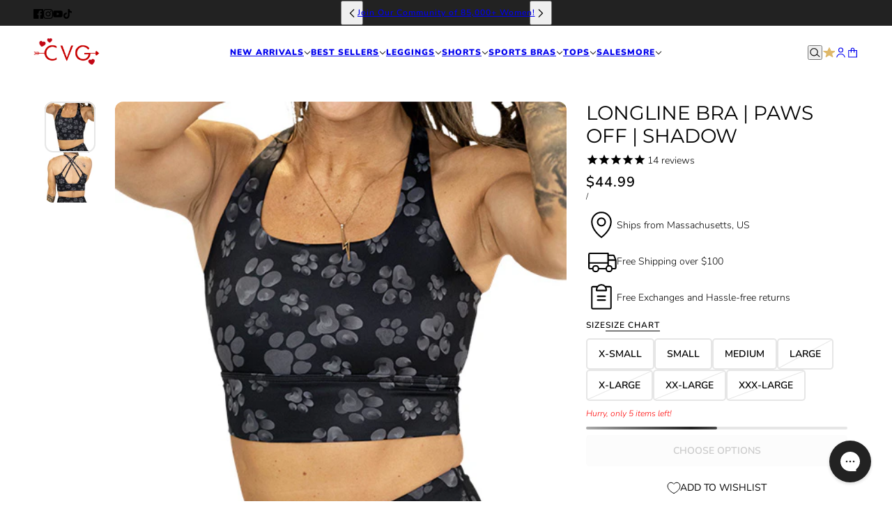

--- FILE ---
content_type: text/html; charset=utf-8
request_url: https://www.constantlyvariedgear.com/products/longline-bra-shadow-paws-off
body_size: 62185
content:
<!doctype html>
<html lang="en" dir="ltr">
  <head><script async crossorigin fetchpriority="high" src="/cdn/shopifycloud/importmap-polyfill/es-modules-shim.2.4.0.js"></script>
<script type="application/vnd.locksmith+json" data-locksmith>{"version":"v254","locked":false,"initialized":true,"scope":"product","access_granted":true,"access_denied":false,"requires_customer":false,"manual_lock":false,"remote_lock":false,"has_timeout":false,"remote_rendered":null,"hide_resource":false,"hide_links_to_resource":false,"transparent":true,"locks":{"all":[],"opened":[]},"keys":[],"keys_signature":"e478866b5d76bd23702196aaec2f86cf892da8aee36882e493acd976dbf10238","state":{"template":"product.longline-bra","theme":152841846981,"product":"longline-bra-shadow-paws-off","collection":null,"page":null,"blog":null,"article":null,"app":null},"now":1768924212,"path":"\/products\/longline-bra-shadow-paws-off","locale_root_url":"\/","canonical_url":"https:\/\/www.constantlyvariedgear.com\/products\/longline-bra-shadow-paws-off","customer_id":null,"customer_id_signature":"e478866b5d76bd23702196aaec2f86cf892da8aee36882e493acd976dbf10238","cart":null}</script><script data-locksmith>!function(){undefined;!function(){var s=window.Locksmith={},e=document.querySelector('script[type="application/vnd.locksmith+json"]'),n=e&&e.innerHTML;if(s.state={},s.util={},s.loading=!1,n)try{s.state=JSON.parse(n)}catch(d){}if(document.addEventListener&&document.querySelector){var o,i,a,t=[76,79,67,75,83,77,73,84,72,49,49],c=function(){i=t.slice(0)},l="style",r=function(e){e&&27!==e.keyCode&&"click"!==e.type||(document.removeEventListener("keydown",r),document.removeEventListener("click",r),o&&document.body.removeChild(o),o=null)};c(),document.addEventListener("keyup",function(e){if(e.keyCode===i[0]){if(clearTimeout(a),i.shift(),0<i.length)return void(a=setTimeout(c,1e3));c(),r(),(o=document.createElement("div"))[l].width="50%",o[l].maxWidth="1000px",o[l].height="85%",o[l].border="1px rgba(0, 0, 0, 0.2) solid",o[l].background="rgba(255, 255, 255, 0.99)",o[l].borderRadius="4px",o[l].position="fixed",o[l].top="50%",o[l].left="50%",o[l].transform="translateY(-50%) translateX(-50%)",o[l].boxShadow="0 2px 5px rgba(0, 0, 0, 0.3), 0 0 100vh 100vw rgba(0, 0, 0, 0.5)",o[l].zIndex="2147483645";var t=document.createElement("textarea");t.value=JSON.stringify(JSON.parse(n),null,2),t[l].border="none",t[l].display="block",t[l].boxSizing="border-box",t[l].width="100%",t[l].height="100%",t[l].background="transparent",t[l].padding="22px",t[l].fontFamily="monospace",t[l].fontSize="14px",t[l].color="#333",t[l].resize="none",t[l].outline="none",t.readOnly=!0,o.appendChild(t),document.body.appendChild(o),t.addEventListener("click",function(e){e.stopImmediatePropagation()}),t.select(),document.addEventListener("keydown",r),document.addEventListener("click",r)}})}s.isEmbedded=-1!==window.location.search.indexOf("_ab=0&_fd=0&_sc=1"),s.path=s.state.path||window.location.pathname,s.basePath=s.state.locale_root_url.concat("/apps/locksmith").replace(/^\/\//,"/"),s.reloading=!1,s.util.console=window.console||{log:function(){},error:function(){}},s.util.makeUrl=function(e,t){var n,o=s.basePath+e,i=[],a=s.cache();for(n in a)i.push(n+"="+encodeURIComponent(a[n]));for(n in t)i.push(n+"="+encodeURIComponent(t[n]));return s.state.customer_id&&(i.push("customer_id="+encodeURIComponent(s.state.customer_id)),i.push("customer_id_signature="+encodeURIComponent(s.state.customer_id_signature))),o+=(-1===o.indexOf("?")?"?":"&")+i.join("&")},s._initializeCallbacks=[],s.on=function(e,t){if("initialize"!==e)throw'Locksmith.on() currently only supports the "initialize" event';s._initializeCallbacks.push(t)},s.initializeSession=function(e){if(!s.isEmbedded){var t=!1,n=!0,o=!0;(e=e||{}).silent&&(o=n=!(t=!0)),s.ping({silent:t,spinner:n,reload:o,callback:function(){s._initializeCallbacks.forEach(function(e){e()})}})}},s.cache=function(e){var t={};try{var n=function i(e){return(document.cookie.match("(^|; )"+e+"=([^;]*)")||0)[2]};t=JSON.parse(decodeURIComponent(n("locksmith-params")||"{}"))}catch(d){}if(e){for(var o in e)t[o]=e[o];document.cookie="locksmith-params=; expires=Thu, 01 Jan 1970 00:00:00 GMT; path=/",document.cookie="locksmith-params="+encodeURIComponent(JSON.stringify(t))+"; path=/"}return t},s.cache.cart=s.state.cart,s.cache.cartLastSaved=null,s.params=s.cache(),s.util.reload=function(){s.reloading=!0;try{window.location.href=window.location.href.replace(/#.*/,"")}catch(d){s.util.console.error("Preferred reload method failed",d),window.location.reload()}},s.cache.saveCart=function(e){if(!s.cache.cart||s.cache.cart===s.cache.cartLastSaved)return e?e():null;var t=s.cache.cartLastSaved;s.cache.cartLastSaved=s.cache.cart,fetch("/cart/update.js",{method:"POST",headers:{"Content-Type":"application/json",Accept:"application/json"},body:JSON.stringify({attributes:{locksmith:s.cache.cart}})}).then(function(e){if(!e.ok)throw new Error("Cart update failed: "+e.status);return e.json()}).then(function(){e&&e()})["catch"](function(e){if(s.cache.cartLastSaved=t,!s.reloading)throw e})},s.util.spinnerHTML='<style>body{background:#FFF}@keyframes spin{from{transform:rotate(0deg)}to{transform:rotate(360deg)}}#loading{display:flex;width:100%;height:50vh;color:#777;align-items:center;justify-content:center}#loading .spinner{display:block;animation:spin 600ms linear infinite;position:relative;width:50px;height:50px}#loading .spinner-ring{stroke:currentColor;stroke-dasharray:100%;stroke-width:2px;stroke-linecap:round;fill:none}</style><div id="loading"><div class="spinner"><svg width="100%" height="100%"><svg preserveAspectRatio="xMinYMin"><circle class="spinner-ring" cx="50%" cy="50%" r="45%"></circle></svg></svg></div></div>',s.util.clobberBody=function(e){document.body.innerHTML=e},s.util.clobberDocument=function(e){e.responseText&&(e=e.responseText),document.documentElement&&document.removeChild(document.documentElement);var t=document.open("text/html","replace");t.writeln(e),t.close(),setTimeout(function(){var e=t.querySelector("[autofocus]");e&&e.focus()},100)},s.util.serializeForm=function(e){if(e&&"FORM"===e.nodeName){var t,n,o={};for(t=e.elements.length-1;0<=t;t-=1)if(""!==e.elements[t].name)switch(e.elements[t].nodeName){case"INPUT":switch(e.elements[t].type){default:case"text":case"hidden":case"password":case"button":case"reset":case"submit":o[e.elements[t].name]=e.elements[t].value;break;case"checkbox":case"radio":e.elements[t].checked&&(o[e.elements[t].name]=e.elements[t].value);break;case"file":}break;case"TEXTAREA":o[e.elements[t].name]=e.elements[t].value;break;case"SELECT":switch(e.elements[t].type){case"select-one":o[e.elements[t].name]=e.elements[t].value;break;case"select-multiple":for(n=e.elements[t].options.length-1;0<=n;n-=1)e.elements[t].options[n].selected&&(o[e.elements[t].name]=e.elements[t].options[n].value)}break;case"BUTTON":switch(e.elements[t].type){case"reset":case"submit":case"button":o[e.elements[t].name]=e.elements[t].value}}return o}},s.util.on=function(e,a,s,t){t=t||document;var c="locksmith-"+e+a,n=function(e){var t=e.target,n=e.target.parentElement,o=t&&t.className&&(t.className.baseVal||t.className)||"",i=n&&n.className&&(n.className.baseVal||n.className)||"";("string"==typeof o&&-1!==o.split(/\s+/).indexOf(a)||"string"==typeof i&&-1!==i.split(/\s+/).indexOf(a))&&!e[c]&&(e[c]=!0,s(e))};t.attachEvent?t.attachEvent(e,n):t.addEventListener(e,n,!1)},s.util.enableActions=function(e){s.util.on("click","locksmith-action",function(e){e.preventDefault();var t=e.target;t.dataset.confirmWith&&!confirm(t.dataset.confirmWith)||(t.disabled=!0,t.innerText=t.dataset.disableWith,s.post("/action",t.dataset.locksmithParams,{spinner:!1,type:"text",success:function(e){(e=JSON.parse(e.responseText)).message&&alert(e.message),s.util.reload()}}))},e)},s.util.inject=function(e,t){var n=["data","locksmith","append"];if(-1!==t.indexOf(n.join("-"))){var o=document.createElement("div");o.innerHTML=t,e.appendChild(o)}else e.innerHTML=t;var i,a,s=e.querySelectorAll("script");for(a=0;a<s.length;++a){i=s[a];var c=document.createElement("script");if(i.type&&(c.type=i.type),i.src)c.src=i.src;else{var l=document.createTextNode(i.innerHTML);c.appendChild(l)}e.appendChild(c)}var r=e.querySelector("[autofocus]");r&&r.focus()},s.post=function(e,t,n){!1!==(n=n||{}).spinner&&s.util.clobberBody(s.util.spinnerHTML);var o={};n.container===document?(o.layout=1,n.success=function(e){s.util.clobberDocument(e)}):n.container&&(o.layout=0,n.success=function(e){var t=document.getElementById(n.container);s.util.inject(t,e),t.id===t.firstChild.id&&t.parentElement.replaceChild(t.firstChild,t)}),n.form_type&&(t.form_type=n.form_type),n.include_layout_classes!==undefined&&(t.include_layout_classes=n.include_layout_classes),n.lock_id!==undefined&&(t.lock_id=n.lock_id),s.loading=!0;var i=s.util.makeUrl(e,o),a="json"===n.type||"text"===n.type;fetch(i,{method:"POST",headers:{"Content-Type":"application/json",Accept:a?"application/json":"text/html"},body:JSON.stringify(t)}).then(function(e){if(!e.ok)throw new Error("Request failed: "+e.status);return e.text()}).then(function(e){var t=n.success||s.util.clobberDocument;t(a?{responseText:e}:e)})["catch"](function(e){if(!s.reloading)if("dashboard.weglot.com"!==window.location.host){if(!n.silent)throw alert("Something went wrong! Please refresh and try again."),e;console.error(e)}else console.error(e)})["finally"](function(){s.loading=!1})},s.postResource=function(e,t){e.path=s.path,e.search=window.location.search,e.state=s.state,e.passcode&&(e.passcode=e.passcode.trim()),e.email&&(e.email=e.email.trim()),e.state.cart=s.cache.cart,e.locksmith_json=s.jsonTag,e.locksmith_json_signature=s.jsonTagSignature,s.post("/resource",e,t)},s.ping=function(e){if(!s.isEmbedded){e=e||{};s.post("/ping",{path:s.path,search:window.location.search,state:s.state},{spinner:!!e.spinner,silent:"undefined"==typeof e.silent||e.silent,type:"text",success:function(e){e&&e.responseText?(e=JSON.parse(e.responseText)).messages&&0<e.messages.length&&s.showMessages(e.messages):console.error("[Locksmith] Invalid result in ping callback:",e)}})}},s.timeoutMonitor=function(){var e=s.cache.cart;s.ping({callback:function(){e!==s.cache.cart||setTimeout(function(){s.timeoutMonitor()},6e4)}})},s.showMessages=function(e){var t=document.createElement("div");t.style.position="fixed",t.style.left=0,t.style.right=0,t.style.bottom="-50px",t.style.opacity=0,t.style.background="#191919",t.style.color="#ddd",t.style.transition="bottom 0.2s, opacity 0.2s",t.style.zIndex=999999,t.innerHTML="        <style>          .locksmith-ab .locksmith-b { display: none; }          .locksmith-ab.toggled .locksmith-b { display: flex; }          .locksmith-ab.toggled .locksmith-a { display: none; }          .locksmith-flex { display: flex; flex-wrap: wrap; justify-content: space-between; align-items: center; padding: 10px 20px; }          .locksmith-message + .locksmith-message { border-top: 1px #555 solid; }          .locksmith-message a { color: inherit; font-weight: bold; }          .locksmith-message a:hover { color: inherit; opacity: 0.8; }          a.locksmith-ab-toggle { font-weight: inherit; text-decoration: underline; }          .locksmith-text { flex-grow: 1; }          .locksmith-cta { flex-grow: 0; text-align: right; }          .locksmith-cta button { transform: scale(0.8); transform-origin: left; }          .locksmith-cta > * { display: block; }          .locksmith-cta > * + * { margin-top: 10px; }          .locksmith-message a.locksmith-close { flex-grow: 0; text-decoration: none; margin-left: 15px; font-size: 30px; font-family: monospace; display: block; padding: 2px 10px; }                    @media screen and (max-width: 600px) {            .locksmith-wide-only { display: none !important; }            .locksmith-flex { padding: 0 15px; }            .locksmith-flex > * { margin-top: 5px; margin-bottom: 5px; }            .locksmith-cta { text-align: left; }          }                    @media screen and (min-width: 601px) {            .locksmith-narrow-only { display: none !important; }          }        </style>      "+e.map(function(e){return'<div class="locksmith-message">'+e+"</div>"}).join(""),document.body.appendChild(t),document.body.style.position="relative",document.body.parentElement.style.paddingBottom=t.offsetHeight+"px",setTimeout(function(){t.style.bottom=0,t.style.opacity=1},50),s.util.on("click","locksmith-ab-toggle",function(e){e.preventDefault();for(var t=e.target.parentElement;-1===t.className.split(" ").indexOf("locksmith-ab");)t=t.parentElement;-1!==t.className.split(" ").indexOf("toggled")?t.className=t.className.replace("toggled",""):t.className=t.className+" toggled"}),s.util.enableActions(t)}}()}();</script>
      <script data-locksmith>Locksmith.cache.cart=null</script>

  <script data-locksmith>Locksmith.jsonTag="{\"version\":\"v254\",\"locked\":false,\"initialized\":true,\"scope\":\"product\",\"access_granted\":true,\"access_denied\":false,\"requires_customer\":false,\"manual_lock\":false,\"remote_lock\":false,\"has_timeout\":false,\"remote_rendered\":null,\"hide_resource\":false,\"hide_links_to_resource\":false,\"transparent\":true,\"locks\":{\"all\":[],\"opened\":[]},\"keys\":[],\"keys_signature\":\"e478866b5d76bd23702196aaec2f86cf892da8aee36882e493acd976dbf10238\",\"state\":{\"template\":\"product.longline-bra\",\"theme\":152841846981,\"product\":\"longline-bra-shadow-paws-off\",\"collection\":null,\"page\":null,\"blog\":null,\"article\":null,\"app\":null},\"now\":1768924212,\"path\":\"\\\/products\\\/longline-bra-shadow-paws-off\",\"locale_root_url\":\"\\\/\",\"canonical_url\":\"https:\\\/\\\/www.constantlyvariedgear.com\\\/products\\\/longline-bra-shadow-paws-off\",\"customer_id\":null,\"customer_id_signature\":\"e478866b5d76bd23702196aaec2f86cf892da8aee36882e493acd976dbf10238\",\"cart\":null}";Locksmith.jsonTagSignature="62de46ef2af6e5304cb8062afd2d8d3ccb7aa0def2d8823dea8ffe7964123acc"</script>
    <script async="async" src="https://mm-uxrv.com/js/mm_c82aeb1f-3cd2-44bb-a890-5e95238a4180-91825864.js"></script>
    <link rel="preconnect dns-prefetch" href="https://cdn.rebuyengine.com" crossorigin><!-- Emerge theme - Version 9.0.0 by Troop Themes - https://troopthemes.com/ -->

    <script>
  window.consentmo_gcm_initial_state = "1";
  window.consentmo_gcm_state = "1";
  window.consentmo_gcm_security_storage = "strict";
  window.consentmo_gcm_ad_storage = "marketing";
  window.consentmo_gcm_analytics_storage = "analytics";
  window.consentmo_gcm_functionality_storage = "functionality";
  window.consentmo_gcm_personalization_storage = "functionality";
  window.consentmo_gcm_ads_data_redaction = "true";
  window.consentmo_gcm_url_passthrough = "false";
  window.consentmo_gcm_data_layer_name = "dataLayer";
  
  // Google Consent Mode V2 integration script from Consentmo GDPR
  window.isenseRules = {};
  window.isenseRules.gcm = {
      gcmVersion: 2,
      integrationVersion: 3,
      customChanges: false,
      consentUpdated: false,
      initialState: 1,
      isCustomizationEnabled: false,
      adsDataRedaction: true,
      urlPassthrough: false,
      dataLayer: 'dataLayer',
      categories: { ad_personalization: "marketing", ad_storage: "marketing", ad_user_data: "marketing", analytics_storage: "analytics", functionality_storage: "functionality", personalization_storage: "functionality", security_storage: "strict"},
      storage: { ad_personalization: "false", ad_storage: "false", ad_user_data: "false", analytics_storage: "false", functionality_storage: "false", personalization_storage: "false", security_storage: "false", wait_for_update: 2000 }
  };
  if(window.consentmo_gcm_state !== null && window.consentmo_gcm_state !== "" && window.consentmo_gcm_state !== "0") {
    window.isenseRules.gcm.isCustomizationEnabled = true;
    window.isenseRules.gcm.initialState = window.consentmo_gcm_initial_state === null || window.consentmo_gcm_initial_state.trim() === "" ? window.isenseRules.gcm.initialState : window.consentmo_gcm_initial_state;
    window.isenseRules.gcm.categories.ad_storage = window.consentmo_gcm_ad_storage === null || window.consentmo_gcm_ad_storage.trim() === "" ? window.isenseRules.gcm.categories.ad_storage : window.consentmo_gcm_ad_storage;
    window.isenseRules.gcm.categories.ad_user_data = window.consentmo_gcm_ad_storage === null || window.consentmo_gcm_ad_storage.trim() === "" ? window.isenseRules.gcm.categories.ad_user_data : window.consentmo_gcm_ad_storage;
    window.isenseRules.gcm.categories.ad_personalization = window.consentmo_gcm_ad_storage === null || window.consentmo_gcm_ad_storage.trim() === "" ? window.isenseRules.gcm.categories.ad_personalization : window.consentmo_gcm_ad_storage;
    window.isenseRules.gcm.categories.analytics_storage = window.consentmo_gcm_analytics_storage === null || window.consentmo_gcm_analytics_storage.trim() === "" ? window.isenseRules.gcm.categories.analytics_storage : window.consentmo_gcm_analytics_storage;
    window.isenseRules.gcm.categories.functionality_storage = window.consentmo_gcm_functionality_storage === null || window.consentmo_gcm_functionality_storage.trim() === "" ? window.isenseRules.gcm.categories.functionality_storage : window.consentmo_gcm_functionality_storage;
    window.isenseRules.gcm.categories.personalization_storage = window.consentmo_gcm_personalization_storage === null || window.consentmo_gcm_personalization_storage.trim() === "" ? window.isenseRules.gcm.categories.personalization_storage : window.consentmo_gcm_personalization_storage;
    window.isenseRules.gcm.categories.security_storage = window.consentmo_gcm_security_storage === null || window.consentmo_gcm_security_storage.trim() === "" ? window.isenseRules.gcm.categories.security_storage : window.consentmo_gcm_security_storage;
    window.isenseRules.gcm.urlPassthrough = window.consentmo_gcm_url_passthrough === null || window.consentmo_gcm_url_passthrough.trim() === "" ? window.isenseRules.gcm.urlPassthrough : window.consentmo_gcm_url_passthrough;
    window.isenseRules.gcm.adsDataRedaction = window.consentmo_gcm_ads_data_redaction === null || window.consentmo_gcm_ads_data_redaction.trim() === "" ? window.isenseRules.gcm.adsDataRedaction : window.consentmo_gcm_ads_data_redaction;
    window.isenseRules.gcm.dataLayer = window.consentmo_gcm_data_layer_name === null || window.consentmo_gcm_data_layer_name.trim() === "" ? window.isenseRules.gcm.dataLayer : window.consentmo_gcm_data_layer_name;
  }
  window.isenseRules.initializeGcm = function (rules) {
    if(window.isenseRules.gcm.isCustomizationEnabled) {
      rules.initialState = window.isenseRules.gcm.initialState;
      rules.urlPassthrough = window.isenseRules.gcm.urlPassthrough === true || window.isenseRules.gcm.urlPassthrough === 'true';
      rules.adsDataRedaction = window.isenseRules.gcm.adsDataRedaction === true || window.isenseRules.gcm.adsDataRedaction === 'true';
    }
    
    let initialState = parseInt(rules.initialState);
    let marketingBlocked = initialState === 0 || initialState === 2 || initialState === 5 || initialState === 7;
    let analyticsBlocked = initialState === 0 || initialState === 3 || initialState === 6 || initialState === 7;
    let functionalityBlocked = initialState === 4 || initialState === 5 || initialState === 6 || initialState === 7;

    let gdprCache = localStorage.getItem('gdprCache') ? JSON.parse(localStorage.getItem('gdprCache')) : null;
    if (gdprCache && typeof gdprCache.updatedPreferences !== "undefined") {
      let updatedPreferences = gdprCache.updatedPreferences;
      marketingBlocked = parseInt(updatedPreferences.indexOf('marketing')) > -1;
      analyticsBlocked = parseInt(updatedPreferences.indexOf('analytics')) > -1;
      functionalityBlocked = parseInt(updatedPreferences.indexOf('functionality')) > -1;
    }

    Object.entries(rules.categories).forEach(category => {
      if(rules.storage.hasOwnProperty(category[0])) {
        switch(category[1]) {
          case 'strict':
            rules.storage[category[0]] = "granted";
            break;
          case 'marketing':
            rules.storage[category[0]] = marketingBlocked ? "denied" : "granted";
            break;
          case 'analytics':
            rules.storage[category[0]] = analyticsBlocked ? "denied" : "granted";
            break;
          case 'functionality':
            rules.storage[category[0]] = functionalityBlocked ? "denied" : "granted";
            break;
        }
      }
    });
    rules.consentUpdated = true;
    isenseRules.gcm = rules;
  }

  window[window.isenseRules.gcm.dataLayer] = window[window.isenseRules.gcm.dataLayer] || [];
  function gtag() { window[window.isenseRules.gcm.dataLayer].push(arguments); }

  function initialConsentUpdate() {
    // Google Consent Mode - initialization start
    window.isenseRules.initializeGcm({
      ...window.isenseRules.gcm,
      adsDataRedaction: true,
      urlPassthrough: false,
      initialState: 1
    });

    /*
    * initialState acceptable values:
    * 0 - Set both ad_storage and analytics_storage to denied
    * 1 - Set all categories to granted
    * 2 - Set only ad_storage to denied
    * 3 - Set only analytics_storage to denied
    * 4 - Set only functionality_storage to denied
    * 5 - Set both ad_storage and functionality_storage to denied
    * 6 - Set both analytics_storage and functionality_storage to denied
    * 7 - Set all categories to denied
    */

    gtag("consent", "default", isenseRules.gcm.storage);
    isenseRules.gcm.adsDataRedaction && gtag("set", "ads_data_redaction", isenseRules.gcm.adsDataRedaction);
    isenseRules.gcm.urlPassthrough && gtag("set", "url_passthrough", isenseRules.gcm.urlPassthrough);
  }

  let isInitConsentmoSignal = true;
  document.addEventListener("consentmoSignal", function(e) {
    if (isInitConsentmoSignal) {
      initialConsentUpdate();
      isInitConsentmoSignal = false;
    }
  });
</script>
<!-- MIGRATED: preconnect DNS prefetch -->
    <link rel="preconnect dns-prefetch" href="https://api.config-security.com/" crossorigin />
    <link rel="preconnect dns-prefetch" href="https://conf.config-security.com/" crossorigin />
    <link rel="preconnect dns-prefetch" href="https://whale.camera/" crossorigin /><!-- MIGRATED: TriplePixel -->
    <script>
    /* >> TriplePixel :: start*/
    window.TriplePixelData={TripleName:"cvgear.myshopify.com",ver:"2.12",plat:"SHOPIFY",isHeadless:false},function(W,H,A,L,E,_,B,N){function O(U,T,P,H,R){void 0===R&&(R=!1),H=new XMLHttpRequest,P?(H.open("POST",U,!0),H.setRequestHeader("Content-Type","text/plain")):H.open("GET",U,!0),H.send(JSON.stringify(P||{})),H.onreadystatechange=function(){4===H.readyState&&200===H.status?(R=H.responseText,U.includes(".txt")?eval(R):P||(N[B]=R)):(299<H.status||H.status<200)&&T&&!R&&(R=!0,O(U,T-1,P))}}if(N=window,!N[H+"sn"]){N[H+"sn"]=1,L=function(){return Date.now().toString(36)+"_"+Math.random().toString(36)};try{A.setItem(H,1+(0|A.getItem(H)||0)),(E=JSON.parse(A.getItem(H+"U")||"[]")).push({u:location.href,r:document.referrer,t:Date.now(),id:L()}),A.setItem(H+"U",JSON.stringify(E))}catch(e){}var i,m,p;A.getItem('"!nC`')||(_=A,A=N,A[H]||(E=A[H]=function(t,e,a){return void 0===a&&(a=[]),"State"==t?E.s:(W=L(),(E._q=E._q||[]).push([W,t,e].concat(a)),W)},E.s="Installed",E._q=[],E.ch=W,B="configSecurityConfModel",N[B]=1,O("https://conf.config-security.com/model",5),i=L(),m=A[atob("c2NyZWVu")],_.setItem("di_pmt_wt",i),p={id:i,action:"profile",avatar:_.getItem("auth-security_rand_salt_"),time:m[atob("d2lkdGg=")]+":"+m[atob("aGVpZ2h0")],host:A.TriplePixelData.TripleName,plat:A.TriplePixelData.plat,url:window.location.href,ref:document.referrer,ver:A.TriplePixelData.ver},O("https://api.config-security.com/event",5,p),O("https://whale.camera/live/dot.txt",5)))}}("","TriplePixel",localStorage);
    /* << TriplePixel :: end*/
    </script><!-- MIGRATED: ALBSS -->
    <script>
      window.ALBSS = {
        event_key: 'c2d0d699-ee8c-468c-b1c8-81cf7ef07d6d'
      };
    </script>
    <script src="https://res4.applovin.com/p/l/loader.iife.js" async></script>



    <meta charset="UTF-8">
    <meta http-equiv="X-UA-Compatible" content="IE=edge">
    <meta name="viewport" content="width=device-width, initial-scale=1.0, maximum-scale=5.0"><meta name="description" content="Introducing our longline bra! This sports bra gives you the support... without the squeeze! We&#39;ve extended the length to provide extra coverage, so it can double as a top with your CVG leggings! Matches our Shadow Paws Off Leggings perfectly! ➡️ Double Strap Cross Back ➡️ Square Neckline ➡️ Medium Impact ➡️ Removable P">
<title>
      Longline Bra | Paws Off | Shadow
 &ndash; Constantly Varied Gear</title><link rel="canonical" href="https://www.constantlyvariedgear.com/products/longline-bra-shadow-paws-off"><link rel="shortcut icon" href="//www.constantlyvariedgear.com/cdn/shop/files/favicon_06c10fdc-c995-40b9-abbb-bb142eed556e.png?v=1613162346&width=32" type="image/png">
      <link rel="apple-touch-icon" href="//www.constantlyvariedgear.com/cdn/shop/files/favicon_06c10fdc-c995-40b9-abbb-bb142eed556e.png?v=1613162346&width=180"><!-- MIGRATED: Google Site Verification -->
    <meta name="google-site-verification" content="u0U_BH0D430owNg3NTczrt1f99qIn7ZQFxwpoLoH0aA" />
    <meta name="google-site-verification" content="drcEF5C9fGv6T6MMbq4hP-GvweZCHDTlSDJDEs0vojc" /><link rel="preconnect" href="https://cdn.shopify.com" crossorigin>
<link rel="preconnect" href="https://fonts.shopifycdn.com" crossorigin>
<link rel="preconnect dns-prefetch" href="https://gip.zipify.com" crossorigin>
<link rel="preconnect dns-prefetch" href="https://sdk-static.loyaltylion.net" crossorigin>
<link rel="preconnect dns-prefetch" href="https://public.getfondue.com" crossorigin>
<link rel="preconnect dns-prefetch" href="https://cdn.customily.com" crossorigin>

<script type="importmap">
  {
    "imports": {
      "@troop-themes/main": "//www.constantlyvariedgear.com/cdn/shop/t/521/assets/theme.js?v=155691123668936852851767040516"
    }
  }
</script><link
    rel="preload"
    href="//www.constantlyvariedgear.com/cdn/fonts/montserrat/montserrat_n4.81949fa0ac9fd2021e16436151e8eaa539321637.woff2"
    as="font"
    type="font/woff2"
    crossorigin
  ><link
    rel="preload"
    href="//www.constantlyvariedgear.com/cdn/fonts/nunito/nunito_n6.1a6c50dce2e2b3b0d31e02dbd9146b5064bea503.woff2"
    as="font"
    type="font/woff2"
    crossorigin
  ><link
    rel="preload"
    href="//www.constantlyvariedgear.com/cdn/fonts/nunito/nunito_n3.c1d7c2242f5519d084eafc479d7cc132bcc8c480.woff2"
    as="font"
    type="font/woff2"
    crossorigin
  ><meta property="og:type" content="product" />
<meta property="og:title" content="Longline Bra | Paws Off | Shadow" />
<meta property="og:image" content="http://www.constantlyvariedgear.com/cdn/shop/files/CVG-Shadow-Paws-Bra-No-Background-Front-500.jpg?v=1762280539&width=1200" />
<meta property="og:image:secure_url" content="https://www.constantlyvariedgear.com/cdn/shop/files/CVG-Shadow-Paws-Bra-No-Background-Front-500.jpg?v=1762280539&width=1200" />
<meta property="og:image:width" content="500" />
    <meta property="og:image:height" content="500" /><meta property="og:image" content="http://www.constantlyvariedgear.com/cdn/shop/files/CVG-Shadow-Paws-Bra-No-Background-Back-500.jpg?v=1698677976&width=1200" />
<meta property="og:image:secure_url" content="https://www.constantlyvariedgear.com/cdn/shop/files/CVG-Shadow-Paws-Bra-No-Background-Back-500.jpg?v=1698677976&width=1200" />
<meta property="og:image:width" content="500" />
    <meta property="og:image:height" content="500" /><meta property="og:price:currency" content="USD" />
<meta
    property="og:price:amount"
    content="44.99"
  />

  <script type="application/ld+json">
    {
      "@context": "https://schema.org/",
      "@type": "Product",
      "name": "Longline Bra | Paws Off | Shadow",
      "image": ["//www.constantlyvariedgear.com/cdn/shop/files/CVG-Shadow-Paws-Bra-No-Background-Front-500.jpg?v=1762280539&width=1200",
"//www.constantlyvariedgear.com/cdn/shop/files/CVG-Shadow-Paws-Bra-No-Background-Back-500.jpg?v=1698677976&width=1200"
],
      "description": "Introducing our longline bra! This sports bra gives you the support... without the squeeze! We've...",
      "sku": "A366258",
      "brand": {
        "@type": "Brand",
        "name": "Constantly Varied Gear"
      },"aggregateRating": {
          "@type": "AggregateRating",
          "ratingValue": "5.0",
          "reviewCount": "9"
        },"offers": [{
            "@type" : "Offer","sku": "A366258","gtin12": 420693662581,"availability": "http://schema.org/InStock",
            "price": 44.99,
            "priceCurrency": "USD",
            "url": "https:\/\/www.constantlyvariedgear.com\/products\/longline-bra-shadow-paws-off?variant=42168319541445"
          },
{
            "@type" : "Offer","sku": "A365258","gtin12": 420693652582,"availability": "http://schema.org/InStock",
            "price": 44.99,
            "priceCurrency": "USD",
            "url": "https:\/\/www.constantlyvariedgear.com\/products\/longline-bra-shadow-paws-off?variant=42168319574213"
          },
{
            "@type" : "Offer","sku": "A364258","gtin12": 420693642583,"availability": "http://schema.org/InStock",
            "price": 44.99,
            "priceCurrency": "USD",
            "url": "https:\/\/www.constantlyvariedgear.com\/products\/longline-bra-shadow-paws-off?variant=42168319606981"
          },
{
            "@type" : "Offer","sku": "A363258","gtin12": 420693632584,"availability": "http://schema.org/OutOfStock",
            "price": 44.99,
            "priceCurrency": "USD",
            "url": "https:\/\/www.constantlyvariedgear.com\/products\/longline-bra-shadow-paws-off?variant=42168319639749"
          },
{
            "@type" : "Offer","sku": "A362258","gtin12": 420693622585,"availability": "http://schema.org/OutOfStock",
            "price": 44.99,
            "priceCurrency": "USD",
            "url": "https:\/\/www.constantlyvariedgear.com\/products\/longline-bra-shadow-paws-off?variant=42168319672517"
          },
{
            "@type" : "Offer","sku": "A361258","gtin12": 420693612586,"availability": "http://schema.org/OutOfStock",
            "price": 44.99,
            "priceCurrency": "USD",
            "url": "https:\/\/www.constantlyvariedgear.com\/products\/longline-bra-shadow-paws-off?variant=42168319705285"
          },
{
            "@type" : "Offer","sku": "A360258","gtin12": 420693602587,"availability": "http://schema.org/OutOfStock",
            "price": 44.99,
            "priceCurrency": "USD",
            "url": "https:\/\/www.constantlyvariedgear.com\/products\/longline-bra-shadow-paws-off?variant=45527242211525"
          }
]
    }
  </script><meta property="og:url" content="https://www.constantlyvariedgear.com/products/longline-bra-shadow-paws-off" />
<meta property="og:site_name" content="Constantly Varied Gear" /><meta property="og:description" content="Introducing our longline bra! This sports bra gives you the support... without the squeeze! We&#39;ve extended the length to provide extra coverage, so it can double as a top with your CVG leggings! Matches our Shadow Paws Off Leggings perfectly! ➡️ Double Strap Cross Back ➡️ Square Neckline ➡️ Medium Impact ➡️ Removable P" />
<meta name="twitter:card" content="summary" /><meta name="twitter:description" content="Introducing our longline bra! This sports bra gives you the support... without the squeeze! We&#39;ve extended the length to provide extra coverage, so it can double as a top with your CVG leggings! Matches our Shadow Paws Off Leggings perfectly! ➡️ Double Strap Cross Back ➡️ Square Neckline ➡️ Medium Impact ➡️ Removable P" />
<meta name="twitter:title" content="Longline Bra | Paws Off | Shadow" />
<meta
      name="twitter:image"
      content="https://www.constantlyvariedgear.com/cdn/shop/files/CVG-Shadow-Paws-Bra-No-Background-Front-500.jpg?v=1762280539&width=480"
    /><style>@font-face {
  font-family: Montserrat;
  font-weight: 400;
  font-style: normal;
  font-display: swap;
  src: url("//www.constantlyvariedgear.com/cdn/fonts/montserrat/montserrat_n4.81949fa0ac9fd2021e16436151e8eaa539321637.woff2") format("woff2"),
       url("//www.constantlyvariedgear.com/cdn/fonts/montserrat/montserrat_n4.a6c632ca7b62da89c3594789ba828388aac693fe.woff") format("woff");
}
@font-face {
  font-family: Nunito;
  font-weight: 600;
  font-style: normal;
  font-display: swap;
  src: url("//www.constantlyvariedgear.com/cdn/fonts/nunito/nunito_n6.1a6c50dce2e2b3b0d31e02dbd9146b5064bea503.woff2") format("woff2"),
       url("//www.constantlyvariedgear.com/cdn/fonts/nunito/nunito_n6.6b124f3eac46044b98c99f2feb057208e260962f.woff") format("woff");
}
@font-face {
  font-family: Nunito;
  font-weight: 900;
  font-style: normal;
  font-display: swap;
  src: url("//www.constantlyvariedgear.com/cdn/fonts/nunito/nunito_n9.29703ebe5c8d8fa1bc7f2dcb872bdf16cf7ff465.woff2") format("woff2"),
       url("//www.constantlyvariedgear.com/cdn/fonts/nunito/nunito_n9.37c60d6be0d57e3635735f5fdd179e5283d59f56.woff") format("woff");
}
@font-face {
  font-family: Nunito;
  font-weight: 300;
  font-style: normal;
  font-display: swap;
  src: url("//www.constantlyvariedgear.com/cdn/fonts/nunito/nunito_n3.c1d7c2242f5519d084eafc479d7cc132bcc8c480.woff2") format("woff2"),
       url("//www.constantlyvariedgear.com/cdn/fonts/nunito/nunito_n3.d543cae3671591d99f8b7ed9ea9ca8387fc73b09.woff") format("woff");
}
@font-face {
  font-family: Nunito;
  font-weight: 400;
  font-style: normal;
  font-display: swap;
  src: url("//www.constantlyvariedgear.com/cdn/fonts/nunito/nunito_n4.fc49103dc396b42cae9460289072d384b6c6eb63.woff2") format("woff2"),
       url("//www.constantlyvariedgear.com/cdn/fonts/nunito/nunito_n4.5d26d13beeac3116db2479e64986cdeea4c8fbdd.woff") format("woff");
}
@font-face {
  font-family: Nunito;
  font-weight: 300;
  font-style: italic;
  font-display: swap;
  src: url("//www.constantlyvariedgear.com/cdn/fonts/nunito/nunito_i3.11db3ddffd5485d801b7a5d8a24c3b0e446751f1.woff2") format("woff2"),
       url("//www.constantlyvariedgear.com/cdn/fonts/nunito/nunito_i3.7f37c552f86f3fb4c0aae0353840b033f9f464a0.woff") format("woff");
}
@font-face {
  font-family: Nunito;
  font-weight: 400;
  font-style: italic;
  font-display: swap;
  src: url("//www.constantlyvariedgear.com/cdn/fonts/nunito/nunito_i4.fd53bf99043ab6c570187ed42d1b49192135de96.woff2") format("woff2"),
       url("//www.constantlyvariedgear.com/cdn/fonts/nunito/nunito_i4.cb3876a003a73aaae5363bb3e3e99d45ec598cc6.woff") format("woff");
}
:root {--font--heading--uppercase: uppercase;--font--nav--uppercase: uppercase;--font--sub-nav--uppercase: uppercase;--font--button--uppercase: uppercase;--font--overline--uppercase: uppercase;--font--banner--size: 61px;
    --font--banner--mobile-size: 44px;

    --font--featured--size: 59px;
    --font--featured--mobile-size: 32px;

    --font--section--size: 28px;
    --font--section--mobile-size: 20px;

    --font--block--size: 16px;
    --font--block--mobile-size: 20px;

    --font--paragraph--size: 14px;--font--paragraph--mobile-size: 14px;--font--featured-paragraph--size: 14px;--font--featured-paragraph--mobile-size: 14px;--font--nav--size: 12px;--font--nav--mobile-size: 12px;--font--sub-nav--size: 10px;--font--sub-nav--mobile-size: 10px;--font--overline--size: 10px;
    --font--button--size: 14px;
    --font--button--spacing: 0px;

    --font--heading--family: Montserrat, sans-serif;
    --font--heading--weight: 400;
    --font--heading--style: normal;
    --font--heading--spacing: 0px;

    --font--nav--family: Nunito, sans-serif;
    --font--nav--weight: 600;
    --font--nav--style: normal;

    --font--paragraph--family: Nunito, sans-serif;
    --font--paragraph--weight: 300;
    --font--paragraph--style: normal;
    --font--paragraph--spacing: 0px;

    --font--line-height: 1.2;
  }
</style><style>
  :root {
    --color--accent-1: #ef4242;
    --color--accent-1-translucent: rgba(239, 66, 66, 0.85);
    --color--accent-2: #383e48;
    --color--accent-2-translucent: rgba(56, 62, 72, 0.85);
    --color--body: rgb(0,0,0);
    --color--body--light: rgb(48, 48, 48);
    --color--gray: #e6e6e6;
    --color--success: #4caf50;
    --color--alert: #d32f2f;

    --bg-color--white: white;
    --bg-color--light: #f7f7f7;
    --bg-color--light-translucent: rgba(247, 247, 247, 0.85);
    --bg-color--dark: #222222;
    --bg-color--dark-translucent: rgba(9, 9, 9, 0.85);
    --bg-color--accent-1: var(--color--accent-1);
    --bg-color--accent-2: var(--color--accent-2);
    --bg-color--body: #ffffff;
    --bg-color--body-translucent: rgba(255, 255, 255, 0.85);
    --bg-color--textbox: #fff;

    --border--dark: rgba(0, 0, 0, 0.5);
    --border--light: rgba(255, 255, 255, 0.5);
    --border--color: #222222;
    --border--width: 12px;
    --border--width-mobile: 8px;

    --box-shadow--center: 0px 0px 10px rgba(0, 0, 0, 0.08);
    --box-shadow--top: 0 -10px 10px -10px rgba(0, 0, 0, 0.2);
    --box-shadow--left: -2px 0 10px -2px rgba(0, 0, 0, 0.2);
    --box-shadow--right: 2px 0 10px -2px rgba(0, 0, 0, 0.2);
    --box-shadow--bottom: 0 10px 10px -10px rgba(0, 0, 0, 0.2);

    --content--image-opacity: 0.65;
    --content--shadow-opacity: 0.15;

    --button--color: #ffffff;
    --button--bg-color: #222222;
    --button--bg-color--hover: var(--button--bg-color);
    --button--bdr-color: #222222;
    --button--color-disabled: #b9b9b9;
    --button--radius: 5px;

    --input--radius: 5px;
    --image--radius: 12px;
    --image--radius-enabled: 1;

    --progress-bar: linear-gradient(
                      90deg,
                      rgba(34, 34, 34, 0.3) 0%,
                      rgb(34, 34, 34) 80%,
                      rgba(34, 34, 34, 0.8)
                    );

    /* shop pay */
    --payment-terms-background-color: #ffffff;

    /* dynamic checkout buttons */
    --shopify-accelerated-checkout-button-block-size: 45px;
    --shopify-accelerated-checkout-button-border-radius: var(--button--radius);
    --shopify-accelerated-checkout-button-box-shadow: 0 0 10px rgba(0, 0, 0, 0.3);

    /* js helpers */
    --announcement--height: 0px;
    --header--height: 0px;
    --split-announcement--height: 0px;

    --sticky-offset: calc(var(--announcement--sticky, 0) * var(--announcement--height, 0px) + var(--header--sticky, 0) * var(--header--height, 0px));
  }
</style><style></style><link href="//www.constantlyvariedgear.com/cdn/shop/t/521/assets/theme.css?v=13246135085341800841767040516" rel="stylesheet" type="text/css" media="all" />
    
    
    <link href="//www.constantlyvariedgear.com/cdn/shop/t/521/assets/td-base.css?v=116404365730771551931767040516" rel="stylesheet" type="text/css" media="all" />
    <script src="//www.constantlyvariedgear.com/cdn/shop/t/521/assets/swiper-bundle.min.js?v=115785340122829458061767040516" defer="defer"></script>
    <script src="//www.constantlyvariedgear.com/cdn/shop/t/521/assets/swiper-slider.js?v=78357800639745422371767040516" defer="defer"></script>
    <link
      id="SwiperBundleStyle"
      rel="stylesheet"
      href="//www.constantlyvariedgear.com/cdn/shop/t/521/assets/swiper-bundle.min.css?v=148744698782118539621767040516"
      media="print"
      onload="this.media='all'"
    >
    
    <script>!function(){window.ZipifyPages=window.ZipifyPages||{},window.ZipifyPages.analytics={},window.ZipifyPages.currency="USD",window.ZipifyPages.shopDomain="cvgear.myshopify.com",window.ZipifyPages.moneyFormat="\u003cspan class=money\u003e${{amount}}\u003c\/span\u003e",window.ZipifyPages.shopifyOptionsSelector=false,window.ZipifyPages.unitPriceEnabled=false,window.ZipifyPages.alternativeAnalyticsLoading=true,window.ZipifyPages.integrations="instagram".split(","),window.ZipifyPages.crmUrl="https://crms.zipify.com",window.ZipifyPages.isPagesEntity=false,window.ZipifyPages.translations={soldOut:"Sold Out",unavailable:"Unavailable"},window.ZipifyPages.routes={root:"\/",cart:{index:"\/cart",add:"\/cart\/add",change:"\/cart\/change",clear:"\/cart\/clear",update:"\/cart\/update"}};window.ZipifyPages.eventsSubscriptions=[],window.ZipifyPages.on=function(i,a){window.ZipifyPages.eventsSubscriptions.push([i,a])}}();</script><script>(() => {
(()=>{class g{constructor(t={}){this.defaultConfig={sectionIds:[],rootMargin:"0px",onSectionViewed:()=>{},onSectionInteracted:()=>{},minViewTime:500,minVisiblePercentage:30,interactiveSelector:'a, button, input, select, textarea, [role="button"], [tabindex]:not([tabindex="-1"])'},this.config={...this.defaultConfig,...t},this.viewedSections=new Set,this.observer=null,this.viewTimers=new Map,this.init()}init(){document.readyState==="loading"?document.addEventListener("DOMContentLoaded",this.setup.bind(this)):this.setup()}setup(){this.setupObserver(),this.setupGlobalClickTracking()}setupObserver(){const t={root:null,rootMargin:this.config.rootMargin,threshold:[0,.1,.2,.3,.4,.5,.6,.7,.8,.9,1]};this.observer=new IntersectionObserver(e=>{e.forEach(i=>{this.calculateVisibility(i)?this.handleSectionVisible(i.target):this.handleSectionHidden(i.target)})},t),this.config.sectionIds.forEach(e=>{const i=document.getElementById(e);i&&this.observer.observe(i)})}calculateVisibility(t){const e=window.innerHeight,i=window.innerWidth,n=e*i,o=t.boundingClientRect,s=Math.max(0,o.top),c=Math.min(e,o.bottom),d=Math.max(0,o.left),a=Math.min(i,o.right),r=Math.max(0,c-s),l=Math.max(0,a-d)*r,m=n>0?l/n*100:0,h=o.width*o.height,p=h>0?l/h*100:0,S=m>=this.config.minVisiblePercentage,b=p>=80;return S||b}isSectionViewed(t){return this.viewedSections.has(Number(t))}setupGlobalClickTracking(){document.addEventListener("click",t=>{const e=this.findParentTrackedSection(t.target);if(e){const i=this.findInteractiveElement(t.target,e.el);i&&(this.isSectionViewed(e.id)||this.trackSectionView(e.id),this.trackSectionInteract(e.id,i,t))}})}findParentTrackedSection(t){let e=t;for(;e&&e!==document.body;){const i=e.id||e.dataset.zpSectionId,n=i?parseInt(i,10):null;if(n&&!isNaN(n)&&this.config.sectionIds.includes(n))return{el:e,id:n};e=e.parentElement}return null}findInteractiveElement(t,e){let i=t;for(;i&&i!==e;){if(i.matches(this.config.interactiveSelector))return i;i=i.parentElement}return null}trackSectionView(t){this.viewedSections.add(Number(t)),this.config.onSectionViewed(t)}trackSectionInteract(t,e,i){this.config.onSectionInteracted(t,e,i)}handleSectionVisible(t){const e=t.id,i=setTimeout(()=>{this.isSectionViewed(e)||this.trackSectionView(e)},this.config.minViewTime);this.viewTimers.set(e,i)}handleSectionHidden(t){const e=t.id;this.viewTimers.has(e)&&(clearTimeout(this.viewTimers.get(e)),this.viewTimers.delete(e))}addSection(t){if(!this.config.sectionIds.includes(t)){this.config.sectionIds.push(t);const e=document.getElementById(t);e&&this.observer&&this.observer.observe(e)}}}class f{constructor(){this.sectionTracker=new g({onSectionViewed:this.onSectionViewed.bind(this),onSectionInteracted:this.onSectionInteracted.bind(this)}),this.runningSplitTests=[]}getCookie(t){const e=document.cookie.match(new RegExp(`(?:^|; )${t}=([^;]*)`));return e?decodeURIComponent(e[1]):null}setCookie(t,e){let i=`${t}=${encodeURIComponent(e)}; path=/; SameSite=Lax`;location.protocol==="https:"&&(i+="; Secure");const n=new Date;n.setTime(n.getTime()+365*24*60*60*1e3),i+=`; expires=${n.toUTCString()}`,document.cookie=i}pickByWeight(t){const e=Object.entries(t).map(([o,s])=>[Number(o),s]),i=e.reduce((o,[,s])=>o+s,0);let n=Math.random()*i;for(const[o,s]of e){if(n<s)return o;n-=s}return e[e.length-1][0]}render(t){const e=t.blocks,i=t.test,n=i.id,o=`zpSectionSplitTest${n}`;let s=Number(this.getCookie(o));e.some(r=>r.id===s)||(s=this.pickByWeight(i.distribution),this.setCookie(o,s));const c=e.find(r=>r.id===s),d=`sectionSplitTest${c.id}`,a=document.querySelector(`template[data-id="${d}"]`);if(!a){console.error(`Template for split test ${c.id} not found`);return}document.currentScript.parentNode.insertBefore(a.content.cloneNode(!0),document.currentScript),this.runningSplitTests.push({id:n,block:c,templateId:d}),this.initTrackingForSection(c.id)}findSplitTestForSection(t){return this.runningSplitTests.find(e=>e.block.id===Number(t))}initTrackingForSection(t){this.sectionTracker.addSection(t)}onSectionViewed(t){this.trackEvent({sectionId:t,event:"zp_section_viewed"})}onSectionInteracted(t){this.trackEvent({sectionId:t,event:"zp_section_clicked"})}trackEvent({event:t,sectionId:e,payload:i={}}){const n=this.findSplitTestForSection(e);n&&window.Shopify.analytics.publish(t,{...i,sectionId:e,splitTestHash:n.id})}}window.ZipifyPages??={};window.ZipifyPages.SectionSplitTest=new f;})();

})()</script>

    
    <script>window.performance && window.performance.mark && window.performance.mark('shopify.content_for_header.start');</script><meta id="shopify-digital-wallet" name="shopify-digital-wallet" content="/18988623/digital_wallets/dialog">
<meta name="shopify-checkout-api-token" content="736abfce1f16339ed8db1f7c915fce4e">
<meta id="in-context-paypal-metadata" data-shop-id="18988623" data-venmo-supported="true" data-environment="production" data-locale="en_US" data-paypal-v4="true" data-currency="USD">
<link rel="alternate" type="application/json+oembed" href="https://www.constantlyvariedgear.com/products/longline-bra-shadow-paws-off.oembed">
<script async="async" src="/checkouts/internal/preloads.js?locale=en-US"></script>
<link rel="preconnect" href="https://shop.app" crossorigin="anonymous">
<script async="async" src="https://shop.app/checkouts/internal/preloads.js?locale=en-US&shop_id=18988623" crossorigin="anonymous"></script>
<script id="apple-pay-shop-capabilities" type="application/json">{"shopId":18988623,"countryCode":"US","currencyCode":"USD","merchantCapabilities":["supports3DS"],"merchantId":"gid:\/\/shopify\/Shop\/18988623","merchantName":"Constantly Varied Gear","requiredBillingContactFields":["postalAddress","email"],"requiredShippingContactFields":["postalAddress","email"],"shippingType":"shipping","supportedNetworks":["visa","masterCard","amex","discover","elo","jcb"],"total":{"type":"pending","label":"Constantly Varied Gear","amount":"1.00"},"shopifyPaymentsEnabled":true,"supportsSubscriptions":true}</script>
<script id="shopify-features" type="application/json">{"accessToken":"736abfce1f16339ed8db1f7c915fce4e","betas":["rich-media-storefront-analytics"],"domain":"www.constantlyvariedgear.com","predictiveSearch":true,"shopId":18988623,"locale":"en"}</script>
<script>var Shopify = Shopify || {};
Shopify.shop = "cvgear.myshopify.com";
Shopify.locale = "en";
Shopify.currency = {"active":"USD","rate":"1.0"};
Shopify.country = "US";
Shopify.theme = {"name":"Main Theme - INP Optimization 1.1.2026","id":152841846981,"schema_name":"Emerge","schema_version":"9.0.0","theme_store_id":null,"role":"main"};
Shopify.theme.handle = "null";
Shopify.theme.style = {"id":null,"handle":null};
Shopify.cdnHost = "www.constantlyvariedgear.com/cdn";
Shopify.routes = Shopify.routes || {};
Shopify.routes.root = "/";</script>
<script type="module">!function(o){(o.Shopify=o.Shopify||{}).modules=!0}(window);</script>
<script>!function(o){function n(){var o=[];function n(){o.push(Array.prototype.slice.apply(arguments))}return n.q=o,n}var t=o.Shopify=o.Shopify||{};t.loadFeatures=n(),t.autoloadFeatures=n()}(window);</script>
<script>
  window.ShopifyPay = window.ShopifyPay || {};
  window.ShopifyPay.apiHost = "shop.app\/pay";
  window.ShopifyPay.redirectState = null;
</script>
<script id="shop-js-analytics" type="application/json">{"pageType":"product"}</script>
<script defer="defer" async type="module" src="//www.constantlyvariedgear.com/cdn/shopifycloud/shop-js/modules/v2/client.init-shop-cart-sync_BApSsMSl.en.esm.js"></script>
<script defer="defer" async type="module" src="//www.constantlyvariedgear.com/cdn/shopifycloud/shop-js/modules/v2/chunk.common_CBoos6YZ.esm.js"></script>
<script type="module">
  await import("//www.constantlyvariedgear.com/cdn/shopifycloud/shop-js/modules/v2/client.init-shop-cart-sync_BApSsMSl.en.esm.js");
await import("//www.constantlyvariedgear.com/cdn/shopifycloud/shop-js/modules/v2/chunk.common_CBoos6YZ.esm.js");

  window.Shopify.SignInWithShop?.initShopCartSync?.({"fedCMEnabled":true,"windoidEnabled":true});

</script>
<script defer="defer" async type="module" src="//www.constantlyvariedgear.com/cdn/shopifycloud/shop-js/modules/v2/client.payment-terms_BHOWV7U_.en.esm.js"></script>
<script defer="defer" async type="module" src="//www.constantlyvariedgear.com/cdn/shopifycloud/shop-js/modules/v2/chunk.common_CBoos6YZ.esm.js"></script>
<script defer="defer" async type="module" src="//www.constantlyvariedgear.com/cdn/shopifycloud/shop-js/modules/v2/chunk.modal_Bu1hFZFC.esm.js"></script>
<script type="module">
  await import("//www.constantlyvariedgear.com/cdn/shopifycloud/shop-js/modules/v2/client.payment-terms_BHOWV7U_.en.esm.js");
await import("//www.constantlyvariedgear.com/cdn/shopifycloud/shop-js/modules/v2/chunk.common_CBoos6YZ.esm.js");
await import("//www.constantlyvariedgear.com/cdn/shopifycloud/shop-js/modules/v2/chunk.modal_Bu1hFZFC.esm.js");

  
</script>
<script>
  window.Shopify = window.Shopify || {};
  if (!window.Shopify.featureAssets) window.Shopify.featureAssets = {};
  window.Shopify.featureAssets['shop-js'] = {"shop-cart-sync":["modules/v2/client.shop-cart-sync_DJczDl9f.en.esm.js","modules/v2/chunk.common_CBoos6YZ.esm.js"],"init-fed-cm":["modules/v2/client.init-fed-cm_BzwGC0Wi.en.esm.js","modules/v2/chunk.common_CBoos6YZ.esm.js"],"init-windoid":["modules/v2/client.init-windoid_BS26ThXS.en.esm.js","modules/v2/chunk.common_CBoos6YZ.esm.js"],"init-shop-email-lookup-coordinator":["modules/v2/client.init-shop-email-lookup-coordinator_DFwWcvrS.en.esm.js","modules/v2/chunk.common_CBoos6YZ.esm.js"],"shop-cash-offers":["modules/v2/client.shop-cash-offers_DthCPNIO.en.esm.js","modules/v2/chunk.common_CBoos6YZ.esm.js","modules/v2/chunk.modal_Bu1hFZFC.esm.js"],"shop-button":["modules/v2/client.shop-button_D_JX508o.en.esm.js","modules/v2/chunk.common_CBoos6YZ.esm.js"],"shop-toast-manager":["modules/v2/client.shop-toast-manager_tEhgP2F9.en.esm.js","modules/v2/chunk.common_CBoos6YZ.esm.js"],"avatar":["modules/v2/client.avatar_BTnouDA3.en.esm.js"],"pay-button":["modules/v2/client.pay-button_BuNmcIr_.en.esm.js","modules/v2/chunk.common_CBoos6YZ.esm.js"],"init-shop-cart-sync":["modules/v2/client.init-shop-cart-sync_BApSsMSl.en.esm.js","modules/v2/chunk.common_CBoos6YZ.esm.js"],"shop-login-button":["modules/v2/client.shop-login-button_DwLgFT0K.en.esm.js","modules/v2/chunk.common_CBoos6YZ.esm.js","modules/v2/chunk.modal_Bu1hFZFC.esm.js"],"init-customer-accounts-sign-up":["modules/v2/client.init-customer-accounts-sign-up_TlVCiykN.en.esm.js","modules/v2/client.shop-login-button_DwLgFT0K.en.esm.js","modules/v2/chunk.common_CBoos6YZ.esm.js","modules/v2/chunk.modal_Bu1hFZFC.esm.js"],"init-shop-for-new-customer-accounts":["modules/v2/client.init-shop-for-new-customer-accounts_DrjXSI53.en.esm.js","modules/v2/client.shop-login-button_DwLgFT0K.en.esm.js","modules/v2/chunk.common_CBoos6YZ.esm.js","modules/v2/chunk.modal_Bu1hFZFC.esm.js"],"init-customer-accounts":["modules/v2/client.init-customer-accounts_C0Oh2ljF.en.esm.js","modules/v2/client.shop-login-button_DwLgFT0K.en.esm.js","modules/v2/chunk.common_CBoos6YZ.esm.js","modules/v2/chunk.modal_Bu1hFZFC.esm.js"],"shop-follow-button":["modules/v2/client.shop-follow-button_C5D3XtBb.en.esm.js","modules/v2/chunk.common_CBoos6YZ.esm.js","modules/v2/chunk.modal_Bu1hFZFC.esm.js"],"checkout-modal":["modules/v2/client.checkout-modal_8TC_1FUY.en.esm.js","modules/v2/chunk.common_CBoos6YZ.esm.js","modules/v2/chunk.modal_Bu1hFZFC.esm.js"],"lead-capture":["modules/v2/client.lead-capture_D-pmUjp9.en.esm.js","modules/v2/chunk.common_CBoos6YZ.esm.js","modules/v2/chunk.modal_Bu1hFZFC.esm.js"],"shop-login":["modules/v2/client.shop-login_BmtnoEUo.en.esm.js","modules/v2/chunk.common_CBoos6YZ.esm.js","modules/v2/chunk.modal_Bu1hFZFC.esm.js"],"payment-terms":["modules/v2/client.payment-terms_BHOWV7U_.en.esm.js","modules/v2/chunk.common_CBoos6YZ.esm.js","modules/v2/chunk.modal_Bu1hFZFC.esm.js"]};
</script>
<script>(function() {
  var isLoaded = false;
  function asyncLoad() {
    if (isLoaded) return;
    isLoaded = true;
    var urls = ["https:\/\/static.rechargecdn.com\/assets\/js\/widget.min.js?shop=cvgear.myshopify.com","\/\/cdn.shopify.com\/proxy\/4558f6f4c9e5c93feffa2d7579f766e0bb11d863734a50763f66c3cfeea279ff\/app.digital-downloads.com\/js\/customer-orders.js?shop=cvgear.myshopify.com\u0026sp-cache-control=cHVibGljLCBtYXgtYWdlPTkwMA","https:\/\/config.gorgias.chat\/bundle-loader\/01GYCBXYSDNNPM78C6YVQHS09S?source=shopify1click\u0026shop=cvgear.myshopify.com","https:\/\/form-assets.mailchimp.com\/snippet\/account\/218430174?shop=cvgear.myshopify.com","https:\/\/chimpstatic.com\/mcjs-connected\/js\/users\/ab5cd63fa8ce342d7a9f2eb7c\/30364b65588e1ac1f979c6ab7.js?shop=cvgear.myshopify.com","https:\/\/sdk.postscript.io\/sdk-script-loader.bundle.js?shopId=1256\u0026shop=cvgear.myshopify.com","https:\/\/api.socialsnowball.io\/js\/referral.js?shop=cvgear.myshopify.com","https:\/\/sdk.postscript.io\/sdk-script-loader.bundle.js?shopId=1256\u0026shop=cvgear.myshopify.com","https:\/\/sdk.postscript.io\/sdk-script-loader.bundle.js?shopId=1256\u0026shop=cvgear.myshopify.com","https:\/\/cdn.customily.com\/shopify\/static\/customily.shopify.script.js?shop=cvgear.myshopify.com","https:\/\/sdk.postscript.io\/sdk-script-loader.bundle.js?shopId=1256\u0026shop=cvgear.myshopify.com","https:\/\/cdn.9gtb.com\/loader.js?g_cvt_id=619ae140-6228-4438-a709-f2c5353327a0\u0026shop=cvgear.myshopify.com"];
    for (var i = 0; i < urls.length; i++) {
      var s = document.createElement('script');
      s.type = 'text/javascript';
      s.async = true;
      s.src = urls[i];
      var x = document.getElementsByTagName('script')[0];
      x.parentNode.insertBefore(s, x);
    }
  };
  if(window.attachEvent) {
    window.attachEvent('onload', asyncLoad);
  } else {
    window.addEventListener('load', asyncLoad, false);
  }
})();</script>
<script id="__st">var __st={"a":18988623,"offset":-18000,"reqid":"8ae17462-42b5-42cf-9226-c3516b02ff31-1768924212","pageurl":"www.constantlyvariedgear.com\/products\/longline-bra-shadow-paws-off","u":"64431455a20d","p":"product","rtyp":"product","rid":7420230631621};</script>
<script>window.ShopifyPaypalV4VisibilityTracking = true;</script>
<script id="captcha-bootstrap">!function(){'use strict';const t='contact',e='account',n='new_comment',o=[[t,t],['blogs',n],['comments',n],[t,'customer']],c=[[e,'customer_login'],[e,'guest_login'],[e,'recover_customer_password'],[e,'create_customer']],r=t=>t.map((([t,e])=>`form[action*='/${t}']:not([data-nocaptcha='true']) input[name='form_type'][value='${e}']`)).join(','),a=t=>()=>t?[...document.querySelectorAll(t)].map((t=>t.form)):[];function s(){const t=[...o],e=r(t);return a(e)}const i='password',u='form_key',d=['recaptcha-v3-token','g-recaptcha-response','h-captcha-response',i],f=()=>{try{return window.sessionStorage}catch{return}},m='__shopify_v',_=t=>t.elements[u];function p(t,e,n=!1){try{const o=window.sessionStorage,c=JSON.parse(o.getItem(e)),{data:r}=function(t){const{data:e,action:n}=t;return t[m]||n?{data:e,action:n}:{data:t,action:n}}(c);for(const[e,n]of Object.entries(r))t.elements[e]&&(t.elements[e].value=n);n&&o.removeItem(e)}catch(o){console.error('form repopulation failed',{error:o})}}const l='form_type',E='cptcha';function T(t){t.dataset[E]=!0}const w=window,h=w.document,L='Shopify',v='ce_forms',y='captcha';let A=!1;((t,e)=>{const n=(g='f06e6c50-85a8-45c8-87d0-21a2b65856fe',I='https://cdn.shopify.com/shopifycloud/storefront-forms-hcaptcha/ce_storefront_forms_captcha_hcaptcha.v1.5.2.iife.js',D={infoText:'Protected by hCaptcha',privacyText:'Privacy',termsText:'Terms'},(t,e,n)=>{const o=w[L][v],c=o.bindForm;if(c)return c(t,g,e,D).then(n);var r;o.q.push([[t,g,e,D],n]),r=I,A||(h.body.append(Object.assign(h.createElement('script'),{id:'captcha-provider',async:!0,src:r})),A=!0)});var g,I,D;w[L]=w[L]||{},w[L][v]=w[L][v]||{},w[L][v].q=[],w[L][y]=w[L][y]||{},w[L][y].protect=function(t,e){n(t,void 0,e),T(t)},Object.freeze(w[L][y]),function(t,e,n,w,h,L){const[v,y,A,g]=function(t,e,n){const i=e?o:[],u=t?c:[],d=[...i,...u],f=r(d),m=r(i),_=r(d.filter((([t,e])=>n.includes(e))));return[a(f),a(m),a(_),s()]}(w,h,L),I=t=>{const e=t.target;return e instanceof HTMLFormElement?e:e&&e.form},D=t=>v().includes(t);t.addEventListener('submit',(t=>{const e=I(t);if(!e)return;const n=D(e)&&!e.dataset.hcaptchaBound&&!e.dataset.recaptchaBound,o=_(e),c=g().includes(e)&&(!o||!o.value);(n||c)&&t.preventDefault(),c&&!n&&(function(t){try{if(!f())return;!function(t){const e=f();if(!e)return;const n=_(t);if(!n)return;const o=n.value;o&&e.removeItem(o)}(t);const e=Array.from(Array(32),(()=>Math.random().toString(36)[2])).join('');!function(t,e){_(t)||t.append(Object.assign(document.createElement('input'),{type:'hidden',name:u})),t.elements[u].value=e}(t,e),function(t,e){const n=f();if(!n)return;const o=[...t.querySelectorAll(`input[type='${i}']`)].map((({name:t})=>t)),c=[...d,...o],r={};for(const[a,s]of new FormData(t).entries())c.includes(a)||(r[a]=s);n.setItem(e,JSON.stringify({[m]:1,action:t.action,data:r}))}(t,e)}catch(e){console.error('failed to persist form',e)}}(e),e.submit())}));const S=(t,e)=>{t&&!t.dataset[E]&&(n(t,e.some((e=>e===t))),T(t))};for(const o of['focusin','change'])t.addEventListener(o,(t=>{const e=I(t);D(e)&&S(e,y())}));const B=e.get('form_key'),M=e.get(l),P=B&&M;t.addEventListener('DOMContentLoaded',(()=>{const t=y();if(P)for(const e of t)e.elements[l].value===M&&p(e,B);[...new Set([...A(),...v().filter((t=>'true'===t.dataset.shopifyCaptcha))])].forEach((e=>S(e,t)))}))}(h,new URLSearchParams(w.location.search),n,t,e,['guest_login'])})(!0,!0)}();</script>
<script integrity="sha256-4kQ18oKyAcykRKYeNunJcIwy7WH5gtpwJnB7kiuLZ1E=" data-source-attribution="shopify.loadfeatures" defer="defer" src="//www.constantlyvariedgear.com/cdn/shopifycloud/storefront/assets/storefront/load_feature-a0a9edcb.js" crossorigin="anonymous"></script>
<script crossorigin="anonymous" defer="defer" src="//www.constantlyvariedgear.com/cdn/shopifycloud/storefront/assets/shopify_pay/storefront-65b4c6d7.js?v=20250812"></script>
<script data-source-attribution="shopify.dynamic_checkout.dynamic.init">var Shopify=Shopify||{};Shopify.PaymentButton=Shopify.PaymentButton||{isStorefrontPortableWallets:!0,init:function(){window.Shopify.PaymentButton.init=function(){};var t=document.createElement("script");t.src="https://www.constantlyvariedgear.com/cdn/shopifycloud/portable-wallets/latest/portable-wallets.en.js",t.type="module",document.head.appendChild(t)}};
</script>
<script data-source-attribution="shopify.dynamic_checkout.buyer_consent">
  function portableWalletsHideBuyerConsent(e){var t=document.getElementById("shopify-buyer-consent"),n=document.getElementById("shopify-subscription-policy-button");t&&n&&(t.classList.add("hidden"),t.setAttribute("aria-hidden","true"),n.removeEventListener("click",e))}function portableWalletsShowBuyerConsent(e){var t=document.getElementById("shopify-buyer-consent"),n=document.getElementById("shopify-subscription-policy-button");t&&n&&(t.classList.remove("hidden"),t.removeAttribute("aria-hidden"),n.addEventListener("click",e))}window.Shopify?.PaymentButton&&(window.Shopify.PaymentButton.hideBuyerConsent=portableWalletsHideBuyerConsent,window.Shopify.PaymentButton.showBuyerConsent=portableWalletsShowBuyerConsent);
</script>
<script data-source-attribution="shopify.dynamic_checkout.cart.bootstrap">document.addEventListener("DOMContentLoaded",(function(){function t(){return document.querySelector("shopify-accelerated-checkout-cart, shopify-accelerated-checkout")}if(t())Shopify.PaymentButton.init();else{new MutationObserver((function(e,n){t()&&(Shopify.PaymentButton.init(),n.disconnect())})).observe(document.body,{childList:!0,subtree:!0})}}));
</script>
<link id="shopify-accelerated-checkout-styles" rel="stylesheet" media="screen" href="https://www.constantlyvariedgear.com/cdn/shopifycloud/portable-wallets/latest/accelerated-checkout-backwards-compat.css" crossorigin="anonymous">
<style id="shopify-accelerated-checkout-cart">
        #shopify-buyer-consent {
  margin-top: 1em;
  display: inline-block;
  width: 100%;
}

#shopify-buyer-consent.hidden {
  display: none;
}

#shopify-subscription-policy-button {
  background: none;
  border: none;
  padding: 0;
  text-decoration: underline;
  font-size: inherit;
  cursor: pointer;
}

#shopify-subscription-policy-button::before {
  box-shadow: none;
}

      </style>

<script>window.performance && window.performance.mark && window.performance.mark('shopify.content_for_header.end');</script>
<script>
  if (Shopify) {
    Shopify.routes = {
      ...Shopify.routes,
      all_products_collection: '/collections/all',
      cart: '/cart',
      cart_add: '/cart/add',
      cart_change: '/cart/change',
      cart_update: '/cart/update',
      libraries: {
        swipe_listener: "//www.constantlyvariedgear.com/cdn/shop/t/521/assets/swipe-listener.min.js?v=123039615894270182531767040516",
        masonry: "//www.constantlyvariedgear.com/cdn/shop/t/521/assets/masonry.min.js?v=153413113355937702121767040516",
        plyr: "/cdn/shopifycloud/plyr/v2.0/shopify-plyr.en.js",
        vimeo: "https://player.vimeo.com/api/player.js"
      },
      product_recommendations: '/recommendations/products',
      predictive_search: '/search/suggest',
      search: '/search',
      root: '/',
      youtube: 'https://youtube.com/iframe_api'
    }
  }
</script><!-- MIGRATED: DataLayer userData -->
    
<!-- MIGRATED: DataLayer view_item -->
    
    <script>
      dataLayer.push({
        'event': 'view_item',
        'ecommerce': {
          'view_item': {
            'currency': "USD",
            'value': "44.99",
            'items': [{
              "item_id": "7420230631621",
              "item_name": "Longline Bra | Paws Off | Shadow",
              "currency": "USD",
              "brand": "Constantly Varied Gear",
              "category": "Longline Bra",
              "item_variant": "",
              "price": "44.99"
            }]
          }
        }
      });
    </script>
    
<!-- MIGRATED: window.uetq -->
    <script>
      window.uetq = window.uetq || [];
      window.uetq.push('set', {
        'pid': {
          'em': 'checkout.email', 
          'ph': 'billing_address.phone'
        }
      });
    </script>

    

    <script type="module" src="//www.constantlyvariedgear.com/cdn/shop/t/521/assets/theme.js?v=155691123668936852851767040516"></script><!-- BEGIN app block: shopify://apps/consentmo-gdpr/blocks/gdpr_cookie_consent/4fbe573f-a377-4fea-9801-3ee0858cae41 -->


<!-- END app block --><!-- BEGIN app block: shopify://apps/fondue-cashback-promotions/blocks/caseback-embed/dcfd972d-99c5-4526-b55b-2d76e990dec8 -->
<script
  async
  id="fondue-cashback"
  src="https://public.getfondue.com/cashback-extension/cart/fundle.js?v=821da3e2628e25ac60abd6ec2b6827939ad14f8e"
  api="AJAX"
  shop="cvgear.myshopify.com"
  type="application/javascript">
</script>


<!-- END app block --><!-- BEGIN app block: shopify://apps/loyalty-rewards-and-referrals/blocks/embed-sdk/6f172e67-4106-4ac0-89c5-b32a069b3101 -->

<style
  type='text/css'
  data-lion-app-styles='main'
  data-lion-app-styles-settings='{&quot;disableBundledCSS&quot;:false,&quot;disableBundledFonts&quot;:false,&quot;useClassIsolator&quot;:false}'
></style>

<!-- loyaltylion.snippet.version=8056bbc037+8007 -->

<script>
  
  !function(t,n){function o(n){var o=t.getElementsByTagName("script")[0],i=t.createElement("script");i.src=n,i.crossOrigin="",o.parentNode.insertBefore(i,o)}if(!n.isLoyaltyLion){window.loyaltylion=n,void 0===window.lion&&(window.lion=n),n.version=2,n.isLoyaltyLion=!0;var i=new Date,e=i.getFullYear().toString()+i.getMonth().toString()+i.getDate().toString();o("https://sdk.loyaltylion.net/static/2/loader.js?t="+e);var r=!1;n.init=function(t){if(r)throw new Error("Cannot call lion.init more than once");r=!0;var a=n._token=t.token;if(!a)throw new Error("Token must be supplied to lion.init");for(var l=[],s="_push configure bootstrap shutdown on removeListener authenticateCustomer".split(" "),c=0;c<s.length;c+=1)!function(t,n){t[n]=function(){l.push([n,Array.prototype.slice.call(arguments,0)])}}(n,s[c]);o("https://sdk.loyaltylion.net/sdk/start/"+a+".js?t="+e+i.getHours().toString()),n._initData=t,n._buffer=l}}}(document,window.loyaltylion||[]);

  
    
      loyaltylion.init(
        { token: "38221155094f764c0ce5c6594213fc77" }
      );
    
  

  loyaltylion.configure({
    disableBundledCSS: false,
    disableBundledFonts: false,
    useClassIsolator: false,
  })

  
</script>



<!-- END app block --><!-- BEGIN app block: shopify://apps/elevar-conversion-tracking/blocks/dataLayerEmbed/bc30ab68-b15c-4311-811f-8ef485877ad6 -->



<script type="module" dynamic>
  const configUrl = "/a/elevar/static/configs/1a205b4bdab7bb3ff803f0a9a69b1ff9fb400f0a/config.js";
  const config = (await import(configUrl)).default;
  const scriptUrl = config.script_src_app_theme_embed;

  if (scriptUrl) {
    const { handler } = await import(scriptUrl);

    await handler(
      config,
      {
        cartData: {
  marketId: "2326725",
  attributes:{},
  cartTotal: "0.0",
  currencyCode:"USD",
  items: []
}
,
        user: {cartTotal: "0.0",
    currencyCode:"USD",customer: {},
}
,
        isOnCartPage:false,
        collectionView:null,
        searchResultsView:null,
        productView:{
    attributes:{},
    currencyCode:"USD",defaultVariant: {id:"A366258",name:"Longline Bra | Paws Off | Shadow",
        brand:"Constantly Varied Gear",
        category:"Longline Bra",
        variant:"X-Small",
        price: "44.99",
        productId: "7420230631621",
        variantId: "42168319541445",
        compareAtPrice: "0.0",image:"\/\/www.constantlyvariedgear.com\/cdn\/shop\/files\/CVG-Shadow-Paws-Bra-No-Background-Front-500.jpg?v=1762280539",url:"\/products\/longline-bra-shadow-paws-off?variant=42168319541445"},items: [{id:"A366258",name:"Longline Bra | Paws Off | Shadow",
          brand:"Constantly Varied Gear",
          category:"Longline Bra",
          variant:"X-Small",
          price: "44.99",
          productId: "7420230631621",
          variantId: "42168319541445",
          compareAtPrice: "0.0",image:"\/\/www.constantlyvariedgear.com\/cdn\/shop\/files\/CVG-Shadow-Paws-Bra-No-Background-Front-500.jpg?v=1762280539",url:"\/products\/longline-bra-shadow-paws-off?variant=42168319541445"},{id:"A365258",name:"Longline Bra | Paws Off | Shadow",
          brand:"Constantly Varied Gear",
          category:"Longline Bra",
          variant:"Small",
          price: "44.99",
          productId: "7420230631621",
          variantId: "42168319574213",
          compareAtPrice: "0.0",image:"\/\/www.constantlyvariedgear.com\/cdn\/shop\/files\/CVG-Shadow-Paws-Bra-No-Background-Front-500.jpg?v=1762280539",url:"\/products\/longline-bra-shadow-paws-off?variant=42168319574213"},{id:"A364258",name:"Longline Bra | Paws Off | Shadow",
          brand:"Constantly Varied Gear",
          category:"Longline Bra",
          variant:"Medium",
          price: "44.99",
          productId: "7420230631621",
          variantId: "42168319606981",
          compareAtPrice: "0.0",image:"\/\/www.constantlyvariedgear.com\/cdn\/shop\/files\/CVG-Shadow-Paws-Bra-No-Background-Front-500.jpg?v=1762280539",url:"\/products\/longline-bra-shadow-paws-off?variant=42168319606981"},{id:"A363258",name:"Longline Bra | Paws Off | Shadow",
          brand:"Constantly Varied Gear",
          category:"Longline Bra",
          variant:"Large",
          price: "44.99",
          productId: "7420230631621",
          variantId: "42168319639749",
          compareAtPrice: "0.0",image:"\/\/www.constantlyvariedgear.com\/cdn\/shop\/files\/CVG-Shadow-Paws-Bra-No-Background-Front-500.jpg?v=1762280539",url:"\/products\/longline-bra-shadow-paws-off?variant=42168319639749"},{id:"A362258",name:"Longline Bra | Paws Off | Shadow",
          brand:"Constantly Varied Gear",
          category:"Longline Bra",
          variant:"X-Large",
          price: "44.99",
          productId: "7420230631621",
          variantId: "42168319672517",
          compareAtPrice: "0.0",image:"\/\/www.constantlyvariedgear.com\/cdn\/shop\/files\/CVG-Shadow-Paws-Bra-No-Background-Front-500.jpg?v=1762280539",url:"\/products\/longline-bra-shadow-paws-off?variant=42168319672517"},{id:"A361258",name:"Longline Bra | Paws Off | Shadow",
          brand:"Constantly Varied Gear",
          category:"Longline Bra",
          variant:"XX-Large",
          price: "44.99",
          productId: "7420230631621",
          variantId: "42168319705285",
          compareAtPrice: "0.0",image:"\/\/www.constantlyvariedgear.com\/cdn\/shop\/files\/CVG-Shadow-Paws-Bra-No-Background-Front-500.jpg?v=1762280539",url:"\/products\/longline-bra-shadow-paws-off?variant=42168319705285"},{id:"A360258",name:"Longline Bra | Paws Off | Shadow",
          brand:"Constantly Varied Gear",
          category:"Longline Bra",
          variant:"XXX-Large",
          price: "44.99",
          productId: "7420230631621",
          variantId: "45527242211525",
          compareAtPrice: "0.0",image:"\/\/www.constantlyvariedgear.com\/cdn\/shop\/files\/CVG-Shadow-Paws-Bra-No-Background-Front-500.jpg?v=1762280539",url:"\/products\/longline-bra-shadow-paws-off?variant=45527242211525"},]
  },
        checkoutComplete: null
      }
    );
  }
</script>


<!-- END app block --><!-- BEGIN app block: shopify://apps/klaviyo-email-marketing-sms/blocks/klaviyo-onsite-embed/2632fe16-c075-4321-a88b-50b567f42507 -->












  <script async src="https://static.klaviyo.com/onsite/js/LrjXmE/klaviyo.js?company_id=LrjXmE"></script>
  <script>!function(){if(!window.klaviyo){window._klOnsite=window._klOnsite||[];try{window.klaviyo=new Proxy({},{get:function(n,i){return"push"===i?function(){var n;(n=window._klOnsite).push.apply(n,arguments)}:function(){for(var n=arguments.length,o=new Array(n),w=0;w<n;w++)o[w]=arguments[w];var t="function"==typeof o[o.length-1]?o.pop():void 0,e=new Promise((function(n){window._klOnsite.push([i].concat(o,[function(i){t&&t(i),n(i)}]))}));return e}}})}catch(n){window.klaviyo=window.klaviyo||[],window.klaviyo.push=function(){var n;(n=window._klOnsite).push.apply(n,arguments)}}}}();</script>

  
    <script id="viewed_product">
      if (item == null) {
        var _learnq = _learnq || [];

        var MetafieldReviews = null
        var MetafieldYotpoRating = null
        var MetafieldYotpoCount = null
        var MetafieldLooxRating = null
        var MetafieldLooxCount = null
        var okendoProduct = null
        var okendoProductReviewCount = null
        var okendoProductReviewAverageValue = null
        try {
          // The following fields are used for Customer Hub recently viewed in order to add reviews.
          // This information is not part of __kla_viewed. Instead, it is part of __kla_viewed_reviewed_items
          MetafieldReviews = {"rating":{"scale_min":"1.0","scale_max":"5.0","value":"5.0"},"rating_count":9};
          MetafieldYotpoRating = null
          MetafieldYotpoCount = null
          MetafieldLooxRating = null
          MetafieldLooxCount = null

          okendoProduct = null
          // If the okendo metafield is not legacy, it will error, which then requires the new json formatted data
          if (okendoProduct && 'error' in okendoProduct) {
            okendoProduct = null
          }
          okendoProductReviewCount = okendoProduct ? okendoProduct.reviewCount : null
          okendoProductReviewAverageValue = okendoProduct ? okendoProduct.reviewAverageValue : null
        } catch (error) {
          console.error('Error in Klaviyo onsite reviews tracking:', error);
        }

        var item = {
          Name: "Longline Bra | Paws Off | Shadow",
          ProductID: 7420230631621,
          Categories: ["All","All Sports Bras","Animal Bras","Best Selling Sports Bras","Cat Boop Outfit","CVG New Arrivals","Longline Bras","Longline Sports Bra","Loop Sports Bra","Low To Medium Impact Bras","Medium To High Impact Bras","My Dog and I Talk Shit About You Outfit","New Sports Bras Collection","Patterned Sports Bras","Paws \u0026 Claws","Shadow Bras","Sports Bras","Sports Bras For Women"],
          ImageURL: "https://www.constantlyvariedgear.com/cdn/shop/files/CVG-Shadow-Paws-Bra-No-Background-Front-500_grande.jpg?v=1762280539",
          URL: "https://www.constantlyvariedgear.com/products/longline-bra-shadow-paws-off",
          Brand: "Constantly Varied Gear",
          Price: "$44.99",
          Value: "44.99",
          CompareAtPrice: "$0.00"
        };
        _learnq.push(['track', 'Viewed Product', item]);
        _learnq.push(['trackViewedItem', {
          Title: item.Name,
          ItemId: item.ProductID,
          Categories: item.Categories,
          ImageUrl: item.ImageURL,
          Url: item.URL,
          Metadata: {
            Brand: item.Brand,
            Price: item.Price,
            Value: item.Value,
            CompareAtPrice: item.CompareAtPrice
          },
          metafields:{
            reviews: MetafieldReviews,
            yotpo:{
              rating: MetafieldYotpoRating,
              count: MetafieldYotpoCount,
            },
            loox:{
              rating: MetafieldLooxRating,
              count: MetafieldLooxCount,
            },
            okendo: {
              rating: okendoProductReviewAverageValue,
              count: okendoProductReviewCount,
            }
          }
        }]);
      }
    </script>
  




  <script>
    window.klaviyoReviewsProductDesignMode = false
  </script>



  <!-- BEGIN app snippet: customer-hub-data --><script>
  if (!window.customerHub) {
    window.customerHub = {};
  }
  window.customerHub.storefrontRoutes = {
    login: "/account/login?return_url=%2F%23k-hub",
    register: "/account/register?return_url=%2F%23k-hub",
    logout: "/account/logout",
    profile: "/account",
    addresses: "/account/addresses",
  };
  
  window.customerHub.userId = null;
  
  window.customerHub.storeDomain = "cvgear.myshopify.com";

  
    window.customerHub.activeProduct = {
      name: "Longline Bra | Paws Off | Shadow",
      category: null,
      imageUrl: "https://www.constantlyvariedgear.com/cdn/shop/files/CVG-Shadow-Paws-Bra-No-Background-Front-500_grande.jpg?v=1762280539",
      id: "7420230631621",
      link: "https://www.constantlyvariedgear.com/products/longline-bra-shadow-paws-off",
      variants: [
        
          {
            id: "42168319541445",
            
            imageUrl: "https://www.constantlyvariedgear.com/cdn/shop/files/CVG-Shadow-Paws-Bra-No-Background-Front-500.jpg?v=1762280539&width=500",
            
            price: "4499",
            currency: "USD",
            availableForSale: true,
            title: "X-Small",
          },
        
          {
            id: "42168319574213",
            
            imageUrl: "https://www.constantlyvariedgear.com/cdn/shop/files/CVG-Shadow-Paws-Bra-No-Background-Front-500.jpg?v=1762280539&width=500",
            
            price: "4499",
            currency: "USD",
            availableForSale: true,
            title: "Small",
          },
        
          {
            id: "42168319606981",
            
            imageUrl: "https://www.constantlyvariedgear.com/cdn/shop/files/CVG-Shadow-Paws-Bra-No-Background-Front-500.jpg?v=1762280539&width=500",
            
            price: "4499",
            currency: "USD",
            availableForSale: true,
            title: "Medium",
          },
        
          {
            id: "42168319639749",
            
            imageUrl: "https://www.constantlyvariedgear.com/cdn/shop/files/CVG-Shadow-Paws-Bra-No-Background-Front-500.jpg?v=1762280539&width=500",
            
            price: "4499",
            currency: "USD",
            availableForSale: false,
            title: "Large",
          },
        
          {
            id: "42168319672517",
            
            imageUrl: "https://www.constantlyvariedgear.com/cdn/shop/files/CVG-Shadow-Paws-Bra-No-Background-Front-500.jpg?v=1762280539&width=500",
            
            price: "4499",
            currency: "USD",
            availableForSale: false,
            title: "X-Large",
          },
        
          {
            id: "42168319705285",
            
            imageUrl: "https://www.constantlyvariedgear.com/cdn/shop/files/CVG-Shadow-Paws-Bra-No-Background-Front-500.jpg?v=1762280539&width=500",
            
            price: "4499",
            currency: "USD",
            availableForSale: false,
            title: "XX-Large",
          },
        
          {
            id: "45527242211525",
            
            imageUrl: "https://www.constantlyvariedgear.com/cdn/shop/files/CVG-Shadow-Paws-Bra-No-Background-Front-500.jpg?v=1762280539&width=500",
            
            price: "4499",
            currency: "USD",
            availableForSale: false,
            title: "XXX-Large",
          },
        
      ],
    };
    window.customerHub.activeProduct.variants.forEach((variant) => {
        
        variant.price = `${variant.price.slice(0, -2)}.${variant.price.slice(-2)}`;
    });
  

  
    window.customerHub.storeLocale = {
        currentLanguage: 'en',
        currentCountry: 'US',
        availableLanguages: [
          
            {
              iso_code: 'en',
              endonym_name: 'English'
            }
          
        ],
        availableCountries: [
          
            {
              iso_code: 'AU',
              name: 'Australia',
              currency_code: 'AUD'
            },
          
            {
              iso_code: 'AT',
              name: 'Austria',
              currency_code: 'EUR'
            },
          
            {
              iso_code: 'CA',
              name: 'Canada',
              currency_code: 'CAD'
            },
          
            {
              iso_code: 'DK',
              name: 'Denmark',
              currency_code: 'DKK'
            },
          
            {
              iso_code: 'FR',
              name: 'France',
              currency_code: 'EUR'
            },
          
            {
              iso_code: 'DE',
              name: 'Germany',
              currency_code: 'EUR'
            },
          
            {
              iso_code: 'IE',
              name: 'Ireland',
              currency_code: 'EUR'
            },
          
            {
              iso_code: 'NL',
              name: 'Netherlands',
              currency_code: 'EUR'
            },
          
            {
              iso_code: 'NZ',
              name: 'New Zealand',
              currency_code: 'NZD'
            },
          
            {
              iso_code: 'PL',
              name: 'Poland',
              currency_code: 'PLN'
            },
          
            {
              iso_code: 'SE',
              name: 'Sweden',
              currency_code: 'SEK'
            },
          
            {
              iso_code: 'CH',
              name: 'Switzerland',
              currency_code: 'CHF'
            },
          
            {
              iso_code: 'GB',
              name: 'United Kingdom',
              currency_code: 'GBP'
            },
          
            {
              iso_code: 'US',
              name: 'United States',
              currency_code: 'USD'
            }
          
        ]
    };
  
</script>
<!-- END app snippet -->





<!-- END app block --><!-- BEGIN app block: shopify://apps/triplewhale/blocks/triple_pixel_snippet/483d496b-3f1a-4609-aea7-8eee3b6b7a2a --><link rel='preconnect dns-prefetch' href='https://api.config-security.com/' crossorigin />
<link rel='preconnect dns-prefetch' href='https://conf.config-security.com/' crossorigin />
<script>
/* >> TriplePixel :: start*/
window.TriplePixelData={TripleName:"cvgear.myshopify.com",ver:"2.16",plat:"SHOPIFY",isHeadless:false,src:'SHOPIFY_EXT',product:{id:"7420230631621",name:`Longline Bra | Paws Off | Shadow`,price:"44.99",variant:"42168319541445"},search:"",collection:"",cart:"",template:"product",curr:"USD" || "USD"},function(W,H,A,L,E,_,B,N){function O(U,T,P,H,R){void 0===R&&(R=!1),H=new XMLHttpRequest,P?(H.open("POST",U,!0),H.setRequestHeader("Content-Type","text/plain")):H.open("GET",U,!0),H.send(JSON.stringify(P||{})),H.onreadystatechange=function(){4===H.readyState&&200===H.status?(R=H.responseText,U.includes("/first")?eval(R):P||(N[B]=R)):(299<H.status||H.status<200)&&T&&!R&&(R=!0,O(U,T-1,P))}}if(N=window,!N[H+"sn"]){N[H+"sn"]=1,L=function(){return Date.now().toString(36)+"_"+Math.random().toString(36)};try{A.setItem(H,1+(0|A.getItem(H)||0)),(E=JSON.parse(A.getItem(H+"U")||"[]")).push({u:location.href,r:document.referrer,t:Date.now(),id:L()}),A.setItem(H+"U",JSON.stringify(E))}catch(e){}var i,m,p;A.getItem('"!nC`')||(_=A,A=N,A[H]||(E=A[H]=function(t,e,i){return void 0===i&&(i=[]),"State"==t?E.s:(W=L(),(E._q=E._q||[]).push([W,t,e].concat(i)),W)},E.s="Installed",E._q=[],E.ch=W,B="configSecurityConfModel",N[B]=1,O("https://conf.config-security.com/model",5),i=L(),m=A[atob("c2NyZWVu")],_.setItem("di_pmt_wt",i),p={id:i,action:"profile",avatar:_.getItem("auth-security_rand_salt_"),time:m[atob("d2lkdGg=")]+":"+m[atob("aGVpZ2h0")],host:A.TriplePixelData.TripleName,plat:A.TriplePixelData.plat,url:window.location.href.slice(0,500),ref:document.referrer,ver:A.TriplePixelData.ver},O("https://api.config-security.com/event",5,p),O("https://api.config-security.com/first?host=".concat(p.host,"&plat=").concat(p.plat),5)))}}("","TriplePixel",localStorage);
/* << TriplePixel :: end*/
</script>



<!-- END app block --><!-- BEGIN app block: shopify://apps/instafeed/blocks/head-block/c447db20-095d-4a10-9725-b5977662c9d5 --><link rel="preconnect" href="https://cdn.nfcube.com/">
<link rel="preconnect" href="https://scontent.cdninstagram.com/">


  <script>
    document.addEventListener('DOMContentLoaded', function () {
      let instafeedScript = document.createElement('script');

      
        instafeedScript.src = 'https://cdn.nfcube.com/instafeed-fe37cdab13df6df0ce0f29ab63079964.js';
      

      document.body.appendChild(instafeedScript);
    });
  </script>





<!-- END app block --><link href="https://cdn.shopify.com/extensions/019bc237-e6a0-75fa-a84b-a22337af908e/swish-formerly-wishlist-king-218/assets/component-wishlist-button-block.css" rel="stylesheet" type="text/css" media="all">
<script src="https://cdn.shopify.com/extensions/019bc19a-44a1-7905-8998-12c00371881b/zipify_pages-35/assets/theme-helper.js" type="text/javascript" defer="defer"></script>
<script src="https://cdn.shopify.com/extensions/019bdb03-77f8-7c29-b700-3259c0e3bd1c/consentmo-gdpr-577/assets/consentmo_cookie_consent.js" type="text/javascript" defer="defer"></script>
<link href="https://monorail-edge.shopifysvc.com" rel="dns-prefetch">
<script>(function(){if ("sendBeacon" in navigator && "performance" in window) {try {var session_token_from_headers = performance.getEntriesByType('navigation')[0].serverTiming.find(x => x.name == '_s').description;} catch {var session_token_from_headers = undefined;}var session_cookie_matches = document.cookie.match(/_shopify_s=([^;]*)/);var session_token_from_cookie = session_cookie_matches && session_cookie_matches.length === 2 ? session_cookie_matches[1] : "";var session_token = session_token_from_headers || session_token_from_cookie || "";function handle_abandonment_event(e) {var entries = performance.getEntries().filter(function(entry) {return /monorail-edge.shopifysvc.com/.test(entry.name);});if (!window.abandonment_tracked && entries.length === 0) {window.abandonment_tracked = true;var currentMs = Date.now();var navigation_start = performance.timing.navigationStart;var payload = {shop_id: 18988623,url: window.location.href,navigation_start,duration: currentMs - navigation_start,session_token,page_type: "product"};window.navigator.sendBeacon("https://monorail-edge.shopifysvc.com/v1/produce", JSON.stringify({schema_id: "online_store_buyer_site_abandonment/1.1",payload: payload,metadata: {event_created_at_ms: currentMs,event_sent_at_ms: currentMs}}));}}window.addEventListener('pagehide', handle_abandonment_event);}}());</script>
<script id="web-pixels-manager-setup">(function e(e,d,r,n,o){if(void 0===o&&(o={}),!Boolean(null===(a=null===(i=window.Shopify)||void 0===i?void 0:i.analytics)||void 0===a?void 0:a.replayQueue)){var i,a;window.Shopify=window.Shopify||{};var t=window.Shopify;t.analytics=t.analytics||{};var s=t.analytics;s.replayQueue=[],s.publish=function(e,d,r){return s.replayQueue.push([e,d,r]),!0};try{self.performance.mark("wpm:start")}catch(e){}var l=function(){var e={modern:/Edge?\/(1{2}[4-9]|1[2-9]\d|[2-9]\d{2}|\d{4,})\.\d+(\.\d+|)|Firefox\/(1{2}[4-9]|1[2-9]\d|[2-9]\d{2}|\d{4,})\.\d+(\.\d+|)|Chrom(ium|e)\/(9{2}|\d{3,})\.\d+(\.\d+|)|(Maci|X1{2}).+ Version\/(15\.\d+|(1[6-9]|[2-9]\d|\d{3,})\.\d+)([,.]\d+|)( \(\w+\)|)( Mobile\/\w+|) Safari\/|Chrome.+OPR\/(9{2}|\d{3,})\.\d+\.\d+|(CPU[ +]OS|iPhone[ +]OS|CPU[ +]iPhone|CPU IPhone OS|CPU iPad OS)[ +]+(15[._]\d+|(1[6-9]|[2-9]\d|\d{3,})[._]\d+)([._]\d+|)|Android:?[ /-](13[3-9]|1[4-9]\d|[2-9]\d{2}|\d{4,})(\.\d+|)(\.\d+|)|Android.+Firefox\/(13[5-9]|1[4-9]\d|[2-9]\d{2}|\d{4,})\.\d+(\.\d+|)|Android.+Chrom(ium|e)\/(13[3-9]|1[4-9]\d|[2-9]\d{2}|\d{4,})\.\d+(\.\d+|)|SamsungBrowser\/([2-9]\d|\d{3,})\.\d+/,legacy:/Edge?\/(1[6-9]|[2-9]\d|\d{3,})\.\d+(\.\d+|)|Firefox\/(5[4-9]|[6-9]\d|\d{3,})\.\d+(\.\d+|)|Chrom(ium|e)\/(5[1-9]|[6-9]\d|\d{3,})\.\d+(\.\d+|)([\d.]+$|.*Safari\/(?![\d.]+ Edge\/[\d.]+$))|(Maci|X1{2}).+ Version\/(10\.\d+|(1[1-9]|[2-9]\d|\d{3,})\.\d+)([,.]\d+|)( \(\w+\)|)( Mobile\/\w+|) Safari\/|Chrome.+OPR\/(3[89]|[4-9]\d|\d{3,})\.\d+\.\d+|(CPU[ +]OS|iPhone[ +]OS|CPU[ +]iPhone|CPU IPhone OS|CPU iPad OS)[ +]+(10[._]\d+|(1[1-9]|[2-9]\d|\d{3,})[._]\d+)([._]\d+|)|Android:?[ /-](13[3-9]|1[4-9]\d|[2-9]\d{2}|\d{4,})(\.\d+|)(\.\d+|)|Mobile Safari.+OPR\/([89]\d|\d{3,})\.\d+\.\d+|Android.+Firefox\/(13[5-9]|1[4-9]\d|[2-9]\d{2}|\d{4,})\.\d+(\.\d+|)|Android.+Chrom(ium|e)\/(13[3-9]|1[4-9]\d|[2-9]\d{2}|\d{4,})\.\d+(\.\d+|)|Android.+(UC? ?Browser|UCWEB|U3)[ /]?(15\.([5-9]|\d{2,})|(1[6-9]|[2-9]\d|\d{3,})\.\d+)\.\d+|SamsungBrowser\/(5\.\d+|([6-9]|\d{2,})\.\d+)|Android.+MQ{2}Browser\/(14(\.(9|\d{2,})|)|(1[5-9]|[2-9]\d|\d{3,})(\.\d+|))(\.\d+|)|K[Aa][Ii]OS\/(3\.\d+|([4-9]|\d{2,})\.\d+)(\.\d+|)/},d=e.modern,r=e.legacy,n=navigator.userAgent;return n.match(d)?"modern":n.match(r)?"legacy":"unknown"}(),u="modern"===l?"modern":"legacy",c=(null!=n?n:{modern:"",legacy:""})[u],f=function(e){return[e.baseUrl,"/wpm","/b",e.hashVersion,"modern"===e.buildTarget?"m":"l",".js"].join("")}({baseUrl:d,hashVersion:r,buildTarget:u}),m=function(e){var d=e.version,r=e.bundleTarget,n=e.surface,o=e.pageUrl,i=e.monorailEndpoint;return{emit:function(e){var a=e.status,t=e.errorMsg,s=(new Date).getTime(),l=JSON.stringify({metadata:{event_sent_at_ms:s},events:[{schema_id:"web_pixels_manager_load/3.1",payload:{version:d,bundle_target:r,page_url:o,status:a,surface:n,error_msg:t},metadata:{event_created_at_ms:s}}]});if(!i)return console&&console.warn&&console.warn("[Web Pixels Manager] No Monorail endpoint provided, skipping logging."),!1;try{return self.navigator.sendBeacon.bind(self.navigator)(i,l)}catch(e){}var u=new XMLHttpRequest;try{return u.open("POST",i,!0),u.setRequestHeader("Content-Type","text/plain"),u.send(l),!0}catch(e){return console&&console.warn&&console.warn("[Web Pixels Manager] Got an unhandled error while logging to Monorail."),!1}}}}({version:r,bundleTarget:l,surface:e.surface,pageUrl:self.location.href,monorailEndpoint:e.monorailEndpoint});try{o.browserTarget=l,function(e){var d=e.src,r=e.async,n=void 0===r||r,o=e.onload,i=e.onerror,a=e.sri,t=e.scriptDataAttributes,s=void 0===t?{}:t,l=document.createElement("script"),u=document.querySelector("head"),c=document.querySelector("body");if(l.async=n,l.src=d,a&&(l.integrity=a,l.crossOrigin="anonymous"),s)for(var f in s)if(Object.prototype.hasOwnProperty.call(s,f))try{l.dataset[f]=s[f]}catch(e){}if(o&&l.addEventListener("load",o),i&&l.addEventListener("error",i),u)u.appendChild(l);else{if(!c)throw new Error("Did not find a head or body element to append the script");c.appendChild(l)}}({src:f,async:!0,onload:function(){if(!function(){var e,d;return Boolean(null===(d=null===(e=window.Shopify)||void 0===e?void 0:e.analytics)||void 0===d?void 0:d.initialized)}()){var d=window.webPixelsManager.init(e)||void 0;if(d){var r=window.Shopify.analytics;r.replayQueue.forEach((function(e){var r=e[0],n=e[1],o=e[2];d.publishCustomEvent(r,n,o)})),r.replayQueue=[],r.publish=d.publishCustomEvent,r.visitor=d.visitor,r.initialized=!0}}},onerror:function(){return m.emit({status:"failed",errorMsg:"".concat(f," has failed to load")})},sri:function(e){var d=/^sha384-[A-Za-z0-9+/=]+$/;return"string"==typeof e&&d.test(e)}(c)?c:"",scriptDataAttributes:o}),m.emit({status:"loading"})}catch(e){m.emit({status:"failed",errorMsg:(null==e?void 0:e.message)||"Unknown error"})}}})({shopId: 18988623,storefrontBaseUrl: "https://www.constantlyvariedgear.com",extensionsBaseUrl: "https://extensions.shopifycdn.com/cdn/shopifycloud/web-pixels-manager",monorailEndpoint: "https://monorail-edge.shopifysvc.com/unstable/produce_batch",surface: "storefront-renderer",enabledBetaFlags: ["2dca8a86"],webPixelsConfigList: [{"id":"1963360453","configuration":"{\"shopId\":\"18988623\"}","eventPayloadVersion":"v1","runtimeContext":"STRICT","scriptVersion":"bd44d5a7beb7120615dbfa23c4317c36","type":"APP","apiClientId":246667608065,"privacyPurposes":["ANALYTICS","MARKETING","SALE_OF_DATA"],"dataSharingAdjustments":{"protectedCustomerApprovalScopes":["read_customer_address","read_customer_email","read_customer_name","read_customer_phone","read_customer_personal_data"]}},{"id":"1518993605","configuration":"{\"accountID\":\"LrjXmE\",\"webPixelConfig\":\"eyJlbmFibGVBZGRlZFRvQ2FydEV2ZW50cyI6IHRydWV9\"}","eventPayloadVersion":"v1","runtimeContext":"STRICT","scriptVersion":"524f6c1ee37bacdca7657a665bdca589","type":"APP","apiClientId":123074,"privacyPurposes":["ANALYTICS","MARKETING"],"dataSharingAdjustments":{"protectedCustomerApprovalScopes":["read_customer_address","read_customer_email","read_customer_name","read_customer_personal_data","read_customer_phone"]}},{"id":"1354924229","configuration":"{}","eventPayloadVersion":"v1","runtimeContext":"STRICT","scriptVersion":"ef9b37cee6fb2f93ffcc681cf1cfdc4e","type":"APP","apiClientId":3624803,"privacyPurposes":["ANALYTICS"],"dataSharingAdjustments":{"protectedCustomerApprovalScopes":["read_customer_address","read_customer_email","read_customer_name","read_customer_personal_data","read_customer_phone"]}},{"id":"1310032069","configuration":"{\"projectId\":\"srzb0ugib2\"}","eventPayloadVersion":"v1","runtimeContext":"STRICT","scriptVersion":"cf1781658ed156031118fc4bbc2ed159","type":"APP","apiClientId":240074326017,"privacyPurposes":[],"capabilities":["advanced_dom_events"],"dataSharingAdjustments":{"protectedCustomerApprovalScopes":["read_customer_personal_data"]}},{"id":"1307214021","configuration":"{\"matomoUrl\":\"https:\\\/\\\/analytics.zipify.com\",\"matomoSiteId\":\"2544\"}","eventPayloadVersion":"v1","runtimeContext":"STRICT","scriptVersion":"4c3b52af25958dd82af2943ee5bcccd8","type":"APP","apiClientId":1436544,"privacyPurposes":["ANALYTICS","PREFERENCES"],"dataSharingAdjustments":{"protectedCustomerApprovalScopes":[]}},{"id":"984449221","configuration":"{\"shopId\":\"1256\"}","eventPayloadVersion":"v1","runtimeContext":"STRICT","scriptVersion":"e57a43765e0d230c1bcb12178c1ff13f","type":"APP","apiClientId":2328352,"privacyPurposes":[],"dataSharingAdjustments":{"protectedCustomerApprovalScopes":["read_customer_address","read_customer_email","read_customer_name","read_customer_personal_data","read_customer_phone"]}},{"id":"449642693","configuration":"{\"pixelCode\":\"C6BUI235CTL5R9MV9SL0\"}","eventPayloadVersion":"v1","runtimeContext":"STRICT","scriptVersion":"22e92c2ad45662f435e4801458fb78cc","type":"APP","apiClientId":4383523,"privacyPurposes":["ANALYTICS","MARKETING","SALE_OF_DATA"],"dataSharingAdjustments":{"protectedCustomerApprovalScopes":["read_customer_address","read_customer_email","read_customer_name","read_customer_personal_data","read_customer_phone"]}},{"id":"312541381","configuration":"{\"config_url\": \"\/a\/elevar\/static\/configs\/1a205b4bdab7bb3ff803f0a9a69b1ff9fb400f0a\/config.js\"}","eventPayloadVersion":"v1","runtimeContext":"STRICT","scriptVersion":"ab86028887ec2044af7d02b854e52653","type":"APP","apiClientId":2509311,"privacyPurposes":[],"dataSharingAdjustments":{"protectedCustomerApprovalScopes":["read_customer_address","read_customer_email","read_customer_name","read_customer_personal_data","read_customer_phone"]}},{"id":"284065989","configuration":"{\"shopDomain\":\"cvgear.myshopify.com\"}","eventPayloadVersion":"v1","runtimeContext":"STRICT","scriptVersion":"7f2de0ecb6b420d2fa07cf04a37a4dbf","type":"APP","apiClientId":2436932,"privacyPurposes":["ANALYTICS","MARKETING","SALE_OF_DATA"],"dataSharingAdjustments":{"protectedCustomerApprovalScopes":["read_customer_address","read_customer_email","read_customer_personal_data"]}},{"id":"107839685","configuration":"{\"tagID\":\"2613904615366\"}","eventPayloadVersion":"v1","runtimeContext":"STRICT","scriptVersion":"18031546ee651571ed29edbe71a3550b","type":"APP","apiClientId":3009811,"privacyPurposes":["ANALYTICS","MARKETING","SALE_OF_DATA"],"dataSharingAdjustments":{"protectedCustomerApprovalScopes":["read_customer_address","read_customer_email","read_customer_name","read_customer_personal_data","read_customer_phone"]}},{"id":"60588229","configuration":"{\"shopId\":\"cvgear.myshopify.com\"}","eventPayloadVersion":"v1","runtimeContext":"STRICT","scriptVersion":"674c31de9c131805829c42a983792da6","type":"APP","apiClientId":2753413,"privacyPurposes":["ANALYTICS","MARKETING","SALE_OF_DATA"],"dataSharingAdjustments":{"protectedCustomerApprovalScopes":["read_customer_address","read_customer_email","read_customer_name","read_customer_personal_data","read_customer_phone"]}},{"id":"41812165","eventPayloadVersion":"1","runtimeContext":"LAX","scriptVersion":"1","type":"CUSTOM","privacyPurposes":["SALE_OF_DATA"],"name":"Elevar - Checkout tracking"},{"id":"115409093","eventPayloadVersion":"1","runtimeContext":"LAX","scriptVersion":"1","type":"CUSTOM","privacyPurposes":["ANALYTICS","MARKETING","SALE_OF_DATA"],"name":"Axon Shopify Pixel"},{"id":"157974725","eventPayloadVersion":"1","runtimeContext":"LAX","scriptVersion":"1","type":"CUSTOM","privacyPurposes":["SALE_OF_DATA"],"name":"CustomersAI"},{"id":"shopify-app-pixel","configuration":"{}","eventPayloadVersion":"v1","runtimeContext":"STRICT","scriptVersion":"0450","apiClientId":"shopify-pixel","type":"APP","privacyPurposes":["ANALYTICS","MARKETING"]},{"id":"shopify-custom-pixel","eventPayloadVersion":"v1","runtimeContext":"LAX","scriptVersion":"0450","apiClientId":"shopify-pixel","type":"CUSTOM","privacyPurposes":["ANALYTICS","MARKETING"]}],isMerchantRequest: false,initData: {"shop":{"name":"Constantly Varied Gear","paymentSettings":{"currencyCode":"USD"},"myshopifyDomain":"cvgear.myshopify.com","countryCode":"US","storefrontUrl":"https:\/\/www.constantlyvariedgear.com"},"customer":null,"cart":null,"checkout":null,"productVariants":[{"price":{"amount":44.99,"currencyCode":"USD"},"product":{"title":"Longline Bra | Paws Off | Shadow","vendor":"Constantly Varied Gear","id":"7420230631621","untranslatedTitle":"Longline Bra | Paws Off | Shadow","url":"\/products\/longline-bra-shadow-paws-off","type":"Longline Bra"},"id":"42168319541445","image":{"src":"\/\/www.constantlyvariedgear.com\/cdn\/shop\/files\/CVG-Shadow-Paws-Bra-No-Background-Front-500.jpg?v=1762280539"},"sku":"A366258","title":"X-Small","untranslatedTitle":"X-Small"},{"price":{"amount":44.99,"currencyCode":"USD"},"product":{"title":"Longline Bra | Paws Off | Shadow","vendor":"Constantly Varied Gear","id":"7420230631621","untranslatedTitle":"Longline Bra | Paws Off | Shadow","url":"\/products\/longline-bra-shadow-paws-off","type":"Longline Bra"},"id":"42168319574213","image":{"src":"\/\/www.constantlyvariedgear.com\/cdn\/shop\/files\/CVG-Shadow-Paws-Bra-No-Background-Front-500.jpg?v=1762280539"},"sku":"A365258","title":"Small","untranslatedTitle":"Small"},{"price":{"amount":44.99,"currencyCode":"USD"},"product":{"title":"Longline Bra | Paws Off | Shadow","vendor":"Constantly Varied Gear","id":"7420230631621","untranslatedTitle":"Longline Bra | Paws Off | Shadow","url":"\/products\/longline-bra-shadow-paws-off","type":"Longline Bra"},"id":"42168319606981","image":{"src":"\/\/www.constantlyvariedgear.com\/cdn\/shop\/files\/CVG-Shadow-Paws-Bra-No-Background-Front-500.jpg?v=1762280539"},"sku":"A364258","title":"Medium","untranslatedTitle":"Medium"},{"price":{"amount":44.99,"currencyCode":"USD"},"product":{"title":"Longline Bra | Paws Off | Shadow","vendor":"Constantly Varied Gear","id":"7420230631621","untranslatedTitle":"Longline Bra | Paws Off | Shadow","url":"\/products\/longline-bra-shadow-paws-off","type":"Longline Bra"},"id":"42168319639749","image":{"src":"\/\/www.constantlyvariedgear.com\/cdn\/shop\/files\/CVG-Shadow-Paws-Bra-No-Background-Front-500.jpg?v=1762280539"},"sku":"A363258","title":"Large","untranslatedTitle":"Large"},{"price":{"amount":44.99,"currencyCode":"USD"},"product":{"title":"Longline Bra | Paws Off | Shadow","vendor":"Constantly Varied Gear","id":"7420230631621","untranslatedTitle":"Longline Bra | Paws Off | Shadow","url":"\/products\/longline-bra-shadow-paws-off","type":"Longline Bra"},"id":"42168319672517","image":{"src":"\/\/www.constantlyvariedgear.com\/cdn\/shop\/files\/CVG-Shadow-Paws-Bra-No-Background-Front-500.jpg?v=1762280539"},"sku":"A362258","title":"X-Large","untranslatedTitle":"X-Large"},{"price":{"amount":44.99,"currencyCode":"USD"},"product":{"title":"Longline Bra | Paws Off | Shadow","vendor":"Constantly Varied Gear","id":"7420230631621","untranslatedTitle":"Longline Bra | Paws Off | Shadow","url":"\/products\/longline-bra-shadow-paws-off","type":"Longline Bra"},"id":"42168319705285","image":{"src":"\/\/www.constantlyvariedgear.com\/cdn\/shop\/files\/CVG-Shadow-Paws-Bra-No-Background-Front-500.jpg?v=1762280539"},"sku":"A361258","title":"XX-Large","untranslatedTitle":"XX-Large"},{"price":{"amount":44.99,"currencyCode":"USD"},"product":{"title":"Longline Bra | Paws Off | Shadow","vendor":"Constantly Varied Gear","id":"7420230631621","untranslatedTitle":"Longline Bra | Paws Off | Shadow","url":"\/products\/longline-bra-shadow-paws-off","type":"Longline Bra"},"id":"45527242211525","image":{"src":"\/\/www.constantlyvariedgear.com\/cdn\/shop\/files\/CVG-Shadow-Paws-Bra-No-Background-Front-500.jpg?v=1762280539"},"sku":"A360258","title":"XXX-Large","untranslatedTitle":"XXX-Large"}],"purchasingCompany":null},},"https://www.constantlyvariedgear.com/cdn","fcfee988w5aeb613cpc8e4bc33m6693e112",{"modern":"","legacy":""},{"shopId":"18988623","storefrontBaseUrl":"https:\/\/www.constantlyvariedgear.com","extensionBaseUrl":"https:\/\/extensions.shopifycdn.com\/cdn\/shopifycloud\/web-pixels-manager","surface":"storefront-renderer","enabledBetaFlags":"[\"2dca8a86\"]","isMerchantRequest":"false","hashVersion":"fcfee988w5aeb613cpc8e4bc33m6693e112","publish":"custom","events":"[[\"page_viewed\",{}],[\"product_viewed\",{\"productVariant\":{\"price\":{\"amount\":44.99,\"currencyCode\":\"USD\"},\"product\":{\"title\":\"Longline Bra | Paws Off | Shadow\",\"vendor\":\"Constantly Varied Gear\",\"id\":\"7420230631621\",\"untranslatedTitle\":\"Longline Bra | Paws Off | Shadow\",\"url\":\"\/products\/longline-bra-shadow-paws-off\",\"type\":\"Longline Bra\"},\"id\":\"42168319541445\",\"image\":{\"src\":\"\/\/www.constantlyvariedgear.com\/cdn\/shop\/files\/CVG-Shadow-Paws-Bra-No-Background-Front-500.jpg?v=1762280539\"},\"sku\":\"A366258\",\"title\":\"X-Small\",\"untranslatedTitle\":\"X-Small\"}}]]"});</script><script>
  window.ShopifyAnalytics = window.ShopifyAnalytics || {};
  window.ShopifyAnalytics.meta = window.ShopifyAnalytics.meta || {};
  window.ShopifyAnalytics.meta.currency = 'USD';
  var meta = {"product":{"id":7420230631621,"gid":"gid:\/\/shopify\/Product\/7420230631621","vendor":"Constantly Varied Gear","type":"Longline Bra","handle":"longline-bra-shadow-paws-off","variants":[{"id":42168319541445,"price":4499,"name":"Longline Bra | Paws Off | Shadow - X-Small","public_title":"X-Small","sku":"A366258"},{"id":42168319574213,"price":4499,"name":"Longline Bra | Paws Off | Shadow - Small","public_title":"Small","sku":"A365258"},{"id":42168319606981,"price":4499,"name":"Longline Bra | Paws Off | Shadow - Medium","public_title":"Medium","sku":"A364258"},{"id":42168319639749,"price":4499,"name":"Longline Bra | Paws Off | Shadow - Large","public_title":"Large","sku":"A363258"},{"id":42168319672517,"price":4499,"name":"Longline Bra | Paws Off | Shadow - X-Large","public_title":"X-Large","sku":"A362258"},{"id":42168319705285,"price":4499,"name":"Longline Bra | Paws Off | Shadow - XX-Large","public_title":"XX-Large","sku":"A361258"},{"id":45527242211525,"price":4499,"name":"Longline Bra | Paws Off | Shadow - XXX-Large","public_title":"XXX-Large","sku":"A360258"}],"remote":false},"page":{"pageType":"product","resourceType":"product","resourceId":7420230631621,"requestId":"8ae17462-42b5-42cf-9226-c3516b02ff31-1768924212"}};
  for (var attr in meta) {
    window.ShopifyAnalytics.meta[attr] = meta[attr];
  }
</script>
<script class="analytics">
  (function () {
    var customDocumentWrite = function(content) {
      var jquery = null;

      if (window.jQuery) {
        jquery = window.jQuery;
      } else if (window.Checkout && window.Checkout.$) {
        jquery = window.Checkout.$;
      }

      if (jquery) {
        jquery('body').append(content);
      }
    };

    var hasLoggedConversion = function(token) {
      if (token) {
        return document.cookie.indexOf('loggedConversion=' + token) !== -1;
      }
      return false;
    }

    var setCookieIfConversion = function(token) {
      if (token) {
        var twoMonthsFromNow = new Date(Date.now());
        twoMonthsFromNow.setMonth(twoMonthsFromNow.getMonth() + 2);

        document.cookie = 'loggedConversion=' + token + '; expires=' + twoMonthsFromNow;
      }
    }

    var trekkie = window.ShopifyAnalytics.lib = window.trekkie = window.trekkie || [];
    if (trekkie.integrations) {
      return;
    }
    trekkie.methods = [
      'identify',
      'page',
      'ready',
      'track',
      'trackForm',
      'trackLink'
    ];
    trekkie.factory = function(method) {
      return function() {
        var args = Array.prototype.slice.call(arguments);
        args.unshift(method);
        trekkie.push(args);
        return trekkie;
      };
    };
    for (var i = 0; i < trekkie.methods.length; i++) {
      var key = trekkie.methods[i];
      trekkie[key] = trekkie.factory(key);
    }
    trekkie.load = function(config) {
      trekkie.config = config || {};
      trekkie.config.initialDocumentCookie = document.cookie;
      var first = document.getElementsByTagName('script')[0];
      var script = document.createElement('script');
      script.type = 'text/javascript';
      script.onerror = function(e) {
        var scriptFallback = document.createElement('script');
        scriptFallback.type = 'text/javascript';
        scriptFallback.onerror = function(error) {
                var Monorail = {
      produce: function produce(monorailDomain, schemaId, payload) {
        var currentMs = new Date().getTime();
        var event = {
          schema_id: schemaId,
          payload: payload,
          metadata: {
            event_created_at_ms: currentMs,
            event_sent_at_ms: currentMs
          }
        };
        return Monorail.sendRequest("https://" + monorailDomain + "/v1/produce", JSON.stringify(event));
      },
      sendRequest: function sendRequest(endpointUrl, payload) {
        // Try the sendBeacon API
        if (window && window.navigator && typeof window.navigator.sendBeacon === 'function' && typeof window.Blob === 'function' && !Monorail.isIos12()) {
          var blobData = new window.Blob([payload], {
            type: 'text/plain'
          });

          if (window.navigator.sendBeacon(endpointUrl, blobData)) {
            return true;
          } // sendBeacon was not successful

        } // XHR beacon

        var xhr = new XMLHttpRequest();

        try {
          xhr.open('POST', endpointUrl);
          xhr.setRequestHeader('Content-Type', 'text/plain');
          xhr.send(payload);
        } catch (e) {
          console.log(e);
        }

        return false;
      },
      isIos12: function isIos12() {
        return window.navigator.userAgent.lastIndexOf('iPhone; CPU iPhone OS 12_') !== -1 || window.navigator.userAgent.lastIndexOf('iPad; CPU OS 12_') !== -1;
      }
    };
    Monorail.produce('monorail-edge.shopifysvc.com',
      'trekkie_storefront_load_errors/1.1',
      {shop_id: 18988623,
      theme_id: 152841846981,
      app_name: "storefront",
      context_url: window.location.href,
      source_url: "//www.constantlyvariedgear.com/cdn/s/trekkie.storefront.cd680fe47e6c39ca5d5df5f0a32d569bc48c0f27.min.js"});

        };
        scriptFallback.async = true;
        scriptFallback.src = '//www.constantlyvariedgear.com/cdn/s/trekkie.storefront.cd680fe47e6c39ca5d5df5f0a32d569bc48c0f27.min.js';
        first.parentNode.insertBefore(scriptFallback, first);
      };
      script.async = true;
      script.src = '//www.constantlyvariedgear.com/cdn/s/trekkie.storefront.cd680fe47e6c39ca5d5df5f0a32d569bc48c0f27.min.js';
      first.parentNode.insertBefore(script, first);
    };
    trekkie.load(
      {"Trekkie":{"appName":"storefront","development":false,"defaultAttributes":{"shopId":18988623,"isMerchantRequest":null,"themeId":152841846981,"themeCityHash":"9178759011104010189","contentLanguage":"en","currency":"USD"},"isServerSideCookieWritingEnabled":true,"monorailRegion":"shop_domain","enabledBetaFlags":["65f19447"]},"Session Attribution":{},"S2S":{"facebookCapiEnabled":false,"source":"trekkie-storefront-renderer","apiClientId":580111}}
    );

    var loaded = false;
    trekkie.ready(function() {
      if (loaded) return;
      loaded = true;

      window.ShopifyAnalytics.lib = window.trekkie;

      var originalDocumentWrite = document.write;
      document.write = customDocumentWrite;
      try { window.ShopifyAnalytics.merchantGoogleAnalytics.call(this); } catch(error) {};
      document.write = originalDocumentWrite;

      window.ShopifyAnalytics.lib.page(null,{"pageType":"product","resourceType":"product","resourceId":7420230631621,"requestId":"8ae17462-42b5-42cf-9226-c3516b02ff31-1768924212","shopifyEmitted":true});

      var match = window.location.pathname.match(/checkouts\/(.+)\/(thank_you|post_purchase)/)
      var token = match? match[1]: undefined;
      if (!hasLoggedConversion(token)) {
        setCookieIfConversion(token);
        window.ShopifyAnalytics.lib.track("Viewed Product",{"currency":"USD","variantId":42168319541445,"productId":7420230631621,"productGid":"gid:\/\/shopify\/Product\/7420230631621","name":"Longline Bra | Paws Off | Shadow - X-Small","price":"44.99","sku":"A366258","brand":"Constantly Varied Gear","variant":"X-Small","category":"Longline Bra","nonInteraction":true,"remote":false},undefined,undefined,{"shopifyEmitted":true});
      window.ShopifyAnalytics.lib.track("monorail:\/\/trekkie_storefront_viewed_product\/1.1",{"currency":"USD","variantId":42168319541445,"productId":7420230631621,"productGid":"gid:\/\/shopify\/Product\/7420230631621","name":"Longline Bra | Paws Off | Shadow - X-Small","price":"44.99","sku":"A366258","brand":"Constantly Varied Gear","variant":"X-Small","category":"Longline Bra","nonInteraction":true,"remote":false,"referer":"https:\/\/www.constantlyvariedgear.com\/products\/longline-bra-shadow-paws-off"});
      }
    });


        var eventsListenerScript = document.createElement('script');
        eventsListenerScript.async = true;
        eventsListenerScript.src = "//www.constantlyvariedgear.com/cdn/shopifycloud/storefront/assets/shop_events_listener-3da45d37.js";
        document.getElementsByTagName('head')[0].appendChild(eventsListenerScript);

})();</script>
<script
  defer
  src="https://www.constantlyvariedgear.com/cdn/shopifycloud/perf-kit/shopify-perf-kit-3.0.4.min.js"
  data-application="storefront-renderer"
  data-shop-id="18988623"
  data-render-region="gcp-us-central1"
  data-page-type="product"
  data-theme-instance-id="152841846981"
  data-theme-name="Emerge"
  data-theme-version="9.0.0"
  data-monorail-region="shop_domain"
  data-resource-timing-sampling-rate="10"
  data-shs="true"
  data-shs-beacon="true"
  data-shs-export-with-fetch="true"
  data-shs-logs-sample-rate="1"
  data-shs-beacon-endpoint="https://www.constantlyvariedgear.com/api/collect"
></script>
</head>

  <body
    class="template--product"
    data-theme-id="833"
    data-theme-name="Emerge"
    data-theme-version="9.0.0"
    data-theme-preset="tones"
    data-logged-in="false"
  >
    <!--[if IE]>
      <div style="text-align:center;padding:72px 16px;">
        Browser unsupported, please update or try an alternative
      </div>
      <style>
        .layout--viewport { display: none; }
      </style>
    <![endif]-->

    <a data-item="a11y-button" href="#main_content" id="a11y_skip">Skip to main content</a>

    <div
      class="layout--viewport"
      data-drawer-status="closed"
      data-drop-shadows="false"
      data-cart-empty="true"
      data-transition-container="viewport"
      
    >
      <div class="layout--main-content"><!-- BEGIN sections: header-group -->
<aside id="shopify-section-sections--20513498267845__announcement" class="shopify-section shopify-section-group-header-group section--announcement"><announcement-bar-element
  class="announcement--root"
  data-section-id="sections--20513498267845__announcement"
  data-section-type="announcement"
  data-container
  data-background-color="dark"
  data-border="none"
  data-mobile-spacing-above="none"
  data-mobile-spacing-below="none"
  data-rotate-frequency="5"
  data-scroll-text="false"
  data-spacing-above="none"
  data-spacing-below="none"
  data-sticky-enabled="false"
  
    data-text-color="white"
  
  
  
>
  <div class="announcement--left" data-mq="medium-large"><div
  class="social-icons--root"
  data-type="follow"
  data-hover-color="brand"
  data-align="left"
  data-mobile-align=""
><div class="social-icons--items"><a
              class="social-facebook--link"
              rel="noreferrer"
              target="_blank"href="https://www.facebook.com/constantlyvariedgear"aria-label="facebook"
            ><svg class="icon--root icon--facebook" width="20" height="20" viewBox="0 0 20 20" xmlns="http://www.w3.org/2000/svg">
      <path d="M18.896 0H1.104C.494 0 0 .494 0 1.104v17.793C0 19.506.494 20 1.104 20h9.58v-7.745H8.076V9.237h2.606V7.01c0-2.583 1.578-3.99 3.883-3.99 1.104 0 2.052.082 2.329.119v2.7h-1.598c-1.254 0-1.496.597-1.496 1.47v1.928h2.989l-.39 3.018h-2.6V20h5.098c.608 0 1.102-.494 1.102-1.104V1.104C20 .494 19.506 0 18.896 0Z" fill="#000" fill-rule="evenodd" />
    </svg></a><a
              class="social-instagram--link"
              rel="noreferrer"
              target="_blank"href="https://www.instagram.com/constantly_varied_gear"aria-label="instagram"
            ><svg class="icon--root icon--instagram" width="20" height="20" viewBox="0 0 20 20" xmlns="http://www.w3.org/2000/svg">
      <path d="M15.33 5.87a1.208 1.208 0 0 1-1.2-1.197 1.215 1.215 0 0 1 1.207-1.212c.649.002 1.198.55 1.202 1.2.005.659-.547 1.21-1.21 1.209Zm-5.332 9.273c-2.828 0-5.128-2.297-5.14-5.134-.013-2.83 2.31-5.148 5.148-5.138a5.126 5.126 0 0 1 5.124 5.137 5.14 5.14 0 0 1-5.133 5.135Zm-.01-1.808a3.343 3.343 0 0 0 3.342-3.324 3.348 3.348 0 0 0-3.325-3.34 3.343 3.343 0 0 0-3.34 3.324 3.34 3.34 0 0 0 3.324 3.34ZM1.787 9.997h.038c0 1.052-.018 2.104.007 3.154.015.652.048 1.311.16 1.953.259 1.484 1.12 2.454 2.597 2.845.737.195 1.492.215 2.243.222 2.11.016 4.219.017 6.328-.002a11.723 11.723 0 0 0 1.952-.162c1.483-.265 2.451-1.13 2.834-2.61.214-.821.218-1.663.225-2.5.018-1.931.02-3.863-.002-5.793-.008-.725-.042-1.458-.16-2.171-.25-1.502-1.116-2.488-2.614-2.878-.82-.213-1.663-.218-2.5-.225-1.93-.018-3.861-.02-5.793.002-.724.008-1.456.047-2.17.16-1.4.224-2.388 1-2.81 2.382a6.122 6.122 0 0 0-.247 1.519c-.056 1.367-.062 2.736-.088 4.104ZM20 7.143v5.715c-.01.104-.024.208-.031.313-.044.658-.056 1.32-.137 1.975-.117.95-.44 1.833-1.019 2.607-1.072 1.433-2.57 2.03-4.296 2.164-.446.035-.895.055-1.343.083H6.786c-.092-.01-.183-.028-.274-.034-.473-.03-.95-.04-1.421-.092-1.032-.114-1.998-.424-2.84-1.051C.812 17.748.215 16.247.084 14.514c-.033-.419-.056-.84-.083-1.26V6.746c.014-.157.025-.314.04-.47.067-.63.08-1.27.21-1.887C.638 2.56 1.686 1.245 3.44.532c.932-.379 1.919-.46 2.913-.49.263-.008.526-.028.79-.042h5.714c.09.01.183.024.274.03.671.045 1.347.054 2.014.14 1.044.133 2.002.507 2.823 1.191 1.31 1.094 1.833 2.555 1.948 4.202.037.526.056 1.053.084 1.58Z" fill="#000" fill-rule="evenodd" />
    </svg></a><a
              class="social-youtube--link"
              rel="noreferrer"
              target="_blank"href="https://www.youtube.com/@CONSTANTLYVARIEDGEAR1"aria-label="youtube"
            ><svg class="icon--root icon--youtube" width="29" height="20" viewBox="0 0 29 20" xmlns="http://www.w3.org/2000/svg">
      <path d="M28.166 3.123c.596 2.228.596 6.877.596 6.877s0 4.649-.596 6.877a3.577 3.577 0 0 1-2.522 2.526C23.419 20 14.5 20 14.5 20s-8.92 0-11.145-.597a3.575 3.575 0 0 1-2.521-2.526C.238 14.649.238 10 .238 10s0-4.649.596-6.877A3.574 3.574 0 0 1 3.355.597C5.58 0 14.5 0 14.5 0s8.92 0 11.144.597a3.576 3.576 0 0 1 2.522 2.526ZM11.583 14.221 19.038 10l-7.455-4.221v8.442Z" fill="#000" fill-rule="evenodd" />
    </svg></a><a
              class="social-tiktok--link"
              rel="noreferrer"
              target="_blank"href="https://www.tiktok.com/@constantlyvariedgear"aria-label="tiktok"
            ><svg class="icon--root icon--tiktok" xmlns="http://www.w3.org/2000/svg" viewBox="0 0 2859 3333" shape-rendering="geometricPrecision" text-rendering="geometricPrecision" image-rendering="optimizeQuality" fill-rule="evenodd" clip-rule="evenodd">
      <path d="M2081 0c55 473 319 755 778 785v532c-266 26-499-61-770-225v995c0 1264-1378 1659-1932 753-356-583-138-1606 1004-1647v561c-87 14-180 36-265 65-254 86-398 247-358 531 77 544 1075 705 992-358V1h551z" />
    </svg></a></div></div>
</div>

  <div class="announcement--center"><button
        class="announcement--previous"
        aria-label="previous"
        aria-hidden="true"
      ><svg class="icon--root icon--chevron-left" width="12" height="20" viewBox="0 0 12 20" xmlns="http://www.w3.org/2000/svg">
      <path d="m3.13 10 8.58 8.58L10.29 20l-10-10 10-10 1.42 1.42z" fill="#000" fill-rule="nonzero" />
    </svg></button><div class="announcement--blocks"><a
      class="announcement--block"href="/collections/love-notes"aria-hidden="false"
      data-transition-item="viewport"
      data-transition-trigger="custom"
      data-transition-type="slide-in"
      data-transition-active="false"data-mq=""
    ><div class="announcement--block-wrapper"><div class="announcement--text" data-item="nav-text">BE OUR GALENTINE💘</div></div></a><a
      class="announcement--block"href="/collections/workout-leggings"aria-hidden="true"
      data-transition-item="viewport"
      data-transition-trigger="custom"
      data-transition-type="slide-in"
      data-transition-active="false"data-mq=""
    ><div class="announcement--block-wrapper"><div class="announcement--text" data-item="nav-text">NEW DROPS EVERY FRIDAY</div></div></a><a
      class="announcement--block"href="https://www.facebook.com/groups/416198445414413"aria-hidden="true"
      data-transition-item="viewport"
      data-transition-trigger="custom"
      data-transition-type="slide-in"
      data-transition-active="false"data-mq=""
    ><div class="announcement--block-wrapper"><div class="announcement--text" data-item="nav-text">Join Our Community of 85,000+ Women!</div></div></a><a
      class="announcement--block"href="/pages/rewards"aria-hidden="true"
      data-transition-item="viewport"
      data-transition-trigger="custom"
      data-transition-type="slide-in"
      data-transition-active="false"data-mq=""
    ><div class="announcement--block-wrapper"><div class="announcement--text" data-item="nav-text">JOIN OUR REWARDS PROGRAM!</div></div></a></div><button
        class="announcement--next"
        aria-label="next"
        aria-hidden="true"
      ><svg class="icon--root icon--chevron-right" width="12" height="20" viewBox="0 0 12 20" xmlns="http://www.w3.org/2000/svg">
      <path d="M8.87 10 .29 1.42 1.71 0l10 10-10 10-1.42-1.42z" fill="#000" fill-rule="nonzero" />
    </svg></button></div>

  <div class="announcement--right" data-mq="medium-large"></div>
</announcement-bar-element>

<style>
  :root {
    --announcement--sticky: 0;

    .section--header ~ #shopify-section-sections--20513498267845__announcement {
      top: calc(var(--header--sticky, 0) * var(--header--height, 0px));
      z-index: 4;
    }
  }
</style>


<script>
  document.documentElement.style.setProperty(
    '--announcement--height',
    `${document.querySelector('.announcement--root').offsetHeight.toFixed(2)}px`
  );
</script><element-relocator data-move-into=".mobile-nav--social-icons" data-mq="none"><div
  class="social-icons--root"
  data-type="follow"
  data-hover-color="brand"
  data-align="left"
  data-mobile-align="left"
><div class="social-icons--items"><a
              class="social-facebook--link"
              rel="noreferrer"
              target="_blank"href="https://www.facebook.com/constantlyvariedgear"aria-label="facebook"
            ><svg class="icon--root icon--facebook" width="20" height="20" viewBox="0 0 20 20" xmlns="http://www.w3.org/2000/svg">
      <path d="M18.896 0H1.104C.494 0 0 .494 0 1.104v17.793C0 19.506.494 20 1.104 20h9.58v-7.745H8.076V9.237h2.606V7.01c0-2.583 1.578-3.99 3.883-3.99 1.104 0 2.052.082 2.329.119v2.7h-1.598c-1.254 0-1.496.597-1.496 1.47v1.928h2.989l-.39 3.018h-2.6V20h5.098c.608 0 1.102-.494 1.102-1.104V1.104C20 .494 19.506 0 18.896 0Z" fill="#000" fill-rule="evenodd" />
    </svg></a><a
              class="social-instagram--link"
              rel="noreferrer"
              target="_blank"href="https://www.instagram.com/constantly_varied_gear"aria-label="instagram"
            ><svg class="icon--root icon--instagram" width="20" height="20" viewBox="0 0 20 20" xmlns="http://www.w3.org/2000/svg">
      <path d="M15.33 5.87a1.208 1.208 0 0 1-1.2-1.197 1.215 1.215 0 0 1 1.207-1.212c.649.002 1.198.55 1.202 1.2.005.659-.547 1.21-1.21 1.209Zm-5.332 9.273c-2.828 0-5.128-2.297-5.14-5.134-.013-2.83 2.31-5.148 5.148-5.138a5.126 5.126 0 0 1 5.124 5.137 5.14 5.14 0 0 1-5.133 5.135Zm-.01-1.808a3.343 3.343 0 0 0 3.342-3.324 3.348 3.348 0 0 0-3.325-3.34 3.343 3.343 0 0 0-3.34 3.324 3.34 3.34 0 0 0 3.324 3.34ZM1.787 9.997h.038c0 1.052-.018 2.104.007 3.154.015.652.048 1.311.16 1.953.259 1.484 1.12 2.454 2.597 2.845.737.195 1.492.215 2.243.222 2.11.016 4.219.017 6.328-.002a11.723 11.723 0 0 0 1.952-.162c1.483-.265 2.451-1.13 2.834-2.61.214-.821.218-1.663.225-2.5.018-1.931.02-3.863-.002-5.793-.008-.725-.042-1.458-.16-2.171-.25-1.502-1.116-2.488-2.614-2.878-.82-.213-1.663-.218-2.5-.225-1.93-.018-3.861-.02-5.793.002-.724.008-1.456.047-2.17.16-1.4.224-2.388 1-2.81 2.382a6.122 6.122 0 0 0-.247 1.519c-.056 1.367-.062 2.736-.088 4.104ZM20 7.143v5.715c-.01.104-.024.208-.031.313-.044.658-.056 1.32-.137 1.975-.117.95-.44 1.833-1.019 2.607-1.072 1.433-2.57 2.03-4.296 2.164-.446.035-.895.055-1.343.083H6.786c-.092-.01-.183-.028-.274-.034-.473-.03-.95-.04-1.421-.092-1.032-.114-1.998-.424-2.84-1.051C.812 17.748.215 16.247.084 14.514c-.033-.419-.056-.84-.083-1.26V6.746c.014-.157.025-.314.04-.47.067-.63.08-1.27.21-1.887C.638 2.56 1.686 1.245 3.44.532c.932-.379 1.919-.46 2.913-.49.263-.008.526-.028.79-.042h5.714c.09.01.183.024.274.03.671.045 1.347.054 2.014.14 1.044.133 2.002.507 2.823 1.191 1.31 1.094 1.833 2.555 1.948 4.202.037.526.056 1.053.084 1.58Z" fill="#000" fill-rule="evenodd" />
    </svg></a><a
              class="social-youtube--link"
              rel="noreferrer"
              target="_blank"href="https://www.youtube.com/@CONSTANTLYVARIEDGEAR1"aria-label="youtube"
            ><svg class="icon--root icon--youtube" width="29" height="20" viewBox="0 0 29 20" xmlns="http://www.w3.org/2000/svg">
      <path d="M28.166 3.123c.596 2.228.596 6.877.596 6.877s0 4.649-.596 6.877a3.577 3.577 0 0 1-2.522 2.526C23.419 20 14.5 20 14.5 20s-8.92 0-11.145-.597a3.575 3.575 0 0 1-2.521-2.526C.238 14.649.238 10 .238 10s0-4.649.596-6.877A3.574 3.574 0 0 1 3.355.597C5.58 0 14.5 0 14.5 0s8.92 0 11.144.597a3.576 3.576 0 0 1 2.522 2.526ZM11.583 14.221 19.038 10l-7.455-4.221v8.442Z" fill="#000" fill-rule="evenodd" />
    </svg></a><a
              class="social-tiktok--link"
              rel="noreferrer"
              target="_blank"href="https://www.tiktok.com/@constantlyvariedgear"aria-label="tiktok"
            ><svg class="icon--root icon--tiktok" xmlns="http://www.w3.org/2000/svg" viewBox="0 0 2859 3333" shape-rendering="geometricPrecision" text-rendering="geometricPrecision" image-rendering="optimizeQuality" fill-rule="evenodd" clip-rule="evenodd">
      <path d="M2081 0c55 473 319 755 778 785v532c-266 26-499-61-770-225v995c0 1264-1378 1659-1932 753-356-583-138-1606 1004-1647v561c-87 14-180 36-265 65-254 86-398 247-358 531 77 544 1075 705 992-358V1h551z" />
    </svg></a></div></div>
</element-relocator></aside><header id="shopify-section-sections--20513498267845__header" class="shopify-section shopify-section-group-header-group section--header td-header">
 
<link href="//www.constantlyvariedgear.com/cdn/shop/t/521/assets/section-td-header.css?v=114493639863441056181767040516" rel="stylesheet" type="text/css" media="all" />
<header-element
  class="header--root"
  data-section-id="sections--20513498267845__header"
  data-section-type="header"
  data-background-color="none"
  data-bottom-border="false"
  data-container-width="6"
  data-hover-disabled="false"
  data-layout="left-center"
  data-mobile-spacing-above="none"
  data-mobile-spacing-below="none"
  data-overlap-behavior="drawer"
  data-reduce-height="true"
  data-scroll-hide="false"
  data-spacing-above="none"
  data-spacing-below="none"
  data-sticky="false"
  data-sticky-enabled="true"
  
  data-transparent-enabled="false"
  data-transparent-white-text="true"
  aria-expanded="false"
  aria-hidden="false"
><div class="header--wrapper"><div class="header--logo"><div class="header--primary-logo"><a
  href="/"
  title="Constantly Varied Gear"
  itemscope
  itemprop="url"
  itemtype="https://schema.org/Organization"
><img src="//www.constantlyvariedgear.com/cdn/shop/files/valentines_day_logo_ce8b8405-0ede-4c5f-9fe9-d084d15264c2.png?v=1768574007&amp;width=190" alt="" srcset="//www.constantlyvariedgear.com/cdn/shop/files/valentines_day_logo_ce8b8405-0ede-4c5f-9fe9-d084d15264c2.png?v=1768574007&amp;width=190 190w" width="190" height="90" loading="eager" itemprop="logo" style="object-position:50.0% 48.926%;--width:95px;--mobile-width:95px;" fetchpriority="high"></a></div></div><nav class="header--primary-nav" aria-hidden="true">
      <button
        class="header--drawer-toggle"
        data-drawer-open="left"
        data-drawer-view="y-menu"
        aria-haspopup="menu"
        aria-label="Toggle drawer"
      >
        <span></span>
        <span></span>
        <span></span>
      </button><button
      class="header--search"
      data-drawer-open="top"
      data-drawer-view="search"
      data-item="nav-text"
      aria-label="Search"
      tabindex="0"
    ><svg class="icon--root icon--search" viewBox="0 0 24 24">
      <path fill-rule="evenodd" clip-rule="evenodd" d="M16.5 11a6.5 6.5 0 1 1-13 0 6.5 6.5 0 0 1 13 0Zm-.797 5.61a8 8 0 1 1 .948-1.163l5.331 4.479-.964 1.148-5.315-4.464Z" />
    </svg><span class="td-search--drawer-only">Search</span>
    </button>

<x-menu-element
    class="x-menu"
    aria-hidden="false"
    data-mq="medium-large"
    style="--highlight-color:#d32f2f;"
  >
    <ul class="x-menu--level-1--container"><li
          class="x-menu--level-1--link"
          data-depth="3"
          data-megamenu="true"
          
        ><a
              href="https://www.constantlyvariedgear.com/collections/new-arrivals-1"
              data-item="nav-text"
              
                aria-haspopup="true"
                aria-expanded="false"
                aria-controls="x-menu_new-arrivals"
              
            ><span class="x-menu--level-1--text">New Arrivals<svg class="icon--root icon--chevron-down" width="10" height="6" viewBox="0 0 10 6" xmlns="http://www.w3.org/2000/svg">
      <path d="M5 4.058 8.53.528l.707.707-3.53 3.53L5 5.472.763 1.235 1.47.528 5 4.058Z" fill="#000" fill-rule="nonzero" />
    </svg></span></a><div
              class="x-menu--level-2--container"
              id="x-menu_new-arrivals"
              aria-hidden="true"
              data-background-color="none"
              data-megamenu="true"
              data-text-color="body"
              
                data-transition-container="x-menu_new-arrivals"
                data-transition-type="fade-in"
                data-transition-cascade="horizontal"
                data-transition-cascade-interval="200"
              
            ><div class="x-menu--level-2--wrapper"><ul
                        class="x-menu--level-2--list"
                        data-single-parents="true"
                        
                          data-transition-item="x-menu_new-arrivals"
                        
                      ><li class="x-menu--level-2--link">
                        <a
                          href="https://www.constantlyvariedgear.com/collections/new-arrivals-1"
                          data-item="nav-text"
                        >All New Arrivals</a>
                      </li><li class="x-menu--level-2--link">
                        <a
                          href="https://www.constantlyvariedgear.com/collections/leggings-new-drops"
                          data-item="nav-text"
                        >New Leggings</a>
                      </li><li class="x-menu--level-2--link">
                        <a
                          href="https://www.constantlyvariedgear.com/collections/shorts-new-drops"
                          data-item="nav-text"
                        >New Shorts</a>
                      </li><li class="x-menu--level-2--link">
                        <a
                          href="https://www.constantlyvariedgear.com/collections/new-sports-bras-collection"
                          data-item="nav-text"
                        >New Sports Bras</a>
                      </li><li class="x-menu--level-2--link">
                        <a
                          href="https://www.constantlyvariedgear.com/pages/new-graphic-shirts"
                          data-item="nav-text"
                        >New Shirts</a>
                      </li></ul><ul
                        class="x-menu--level-2--list"
                        
                          data-transition-item="x-menu_new-arrivals"
                        
                      ><li class="x-menu--level-2--link">
                        <a href="/" data-item="nav-text">Collections</a><ul class="x-menu--level-3--container"><li class="x-menu--level-3--link">
                                <a href="https://www.constantlyvariedgear.com/collections/love-notes" data-item="sub-nav-text">Valentine's Day</a>
                              </li><li class="x-menu--level-3--link">
                                <a href="https://www.constantlyvariedgear.com/collections/fleece-lined-leggings" data-item="sub-nav-text">Fleece Collection</a>
                              </li><li class="x-menu--level-3--link">
                                <a href="https://www.constantlyvariedgear.com/collections/new-years" data-item="sub-nav-text">New Year 2026</a>
                              </li><li class="x-menu--level-3--link">
                                <a href="https://www.constantlyvariedgear.com/collections/omni-sets" data-item="sub-nav-text">Omni Collection</a>
                              </li><li class="x-menu--level-3--link">
                                <a href="https://www.constantlyvariedgear.com/collections/zen-vibes" data-item="sub-nav-text">Zen Vibes</a>
                              </li></ul></li></ul>
                      <div class="td-x-menu--level-2--featured" data-transition-item="x-menu_new-arrivals">
                        <span data-item="nav-text" class="td-x-menu--level-2--featured-text">Featured</span>
                        <div class='td-x-menu--level-2--featured-flex'><a href="https://www.constantlyvariedgear.com/collections/love-notes" class="td-megamenu__image-wrapper"><picture
  class="image--root td-megamenu__featured-image"
  data-background="false"
  data-display-type="original"
  data-full-width=""
  data-mobile-display-type="original"
  data-mobile-full-width=""
  data-mobile-overlay-style=""
  data-parallax=""
  data-overlay-style=""
  style="--aspect-ratio:1.3106;--mobile-aspect-ratio:1.3106;"
><img src="//www.constantlyvariedgear.com/cdn/shop/files/valentines_day_leggings.jpg?v=1768919344&amp;width=1000" alt="" srcset="//www.constantlyvariedgear.com/cdn/shop/files/valentines_day_leggings.jpg?v=1768919344&amp;width=200 200w, //www.constantlyvariedgear.com/cdn/shop/files/valentines_day_leggings.jpg?v=1768919344&amp;width=300 300w, //www.constantlyvariedgear.com/cdn/shop/files/valentines_day_leggings.jpg?v=1768919344&amp;width=400 400w, //www.constantlyvariedgear.com/cdn/shop/files/valentines_day_leggings.jpg?v=1768919344&amp;width=500 500w, //www.constantlyvariedgear.com/cdn/shop/files/valentines_day_leggings.jpg?v=1768919344&amp;width=600 600w, //www.constantlyvariedgear.com/cdn/shop/files/valentines_day_leggings.jpg?v=1768919344&amp;width=700 700w, //www.constantlyvariedgear.com/cdn/shop/files/valentines_day_leggings.jpg?v=1768919344&amp;width=800 800w, //www.constantlyvariedgear.com/cdn/shop/files/valentines_day_leggings.jpg?v=1768919344&amp;width=900 900w, //www.constantlyvariedgear.com/cdn/shop/files/valentines_day_leggings.jpg?v=1768919344&amp;width=1000 1000w" width="1000" height="763" sizes="100vw">
</picture><span class="td-megamenu__image-label">Valentine's Activewear</span></a></div>
                      </div>
                    
                  </div></div></li><li
          class="x-menu--level-1--link"
          data-depth="3"
          data-megamenu="true"
          
        ><a
              href="https://www.constantlyvariedgear.com/collections/best-sellers"
              data-item="nav-text"
              
                aria-haspopup="true"
                aria-expanded="false"
                aria-controls="x-menu_best-sellers"
              
            ><span class="x-menu--level-1--text">Best Sellers<svg class="icon--root icon--chevron-down" width="10" height="6" viewBox="0 0 10 6" xmlns="http://www.w3.org/2000/svg">
      <path d="M5 4.058 8.53.528l.707.707-3.53 3.53L5 5.472.763 1.235 1.47.528 5 4.058Z" fill="#000" fill-rule="nonzero" />
    </svg></span></a><div
              class="x-menu--level-2--container"
              id="x-menu_best-sellers"
              aria-hidden="true"
              data-background-color="none"
              data-megamenu="true"
              data-text-color="body"
              
                data-transition-container="x-menu_best-sellers"
                data-transition-type="fade-in"
                data-transition-cascade="horizontal"
                data-transition-cascade-interval="200"
              
            ><div class="x-menu--level-2--wrapper"><ul
                        class="x-menu--level-2--list"
                        data-single-parents="true"
                        
                          data-transition-item="x-menu_best-sellers"
                        
                      ><li class="x-menu--level-2--link">
                        <a
                          href="https://www.constantlyvariedgear.com/collections/best-selling-leggings"
                          data-item="nav-text"
                        >Best Selling Leggings</a>
                      </li><li class="x-menu--level-2--link">
                        <a
                          href="https://www.constantlyvariedgear.com/collections/best-selling-shorts-1"
                          data-item="nav-text"
                        >Best Selling Shorts</a>
                      </li><li class="x-menu--level-2--link">
                        <a
                          href="https://www.constantlyvariedgear.com/collections/best-selling-shorts-1"
                          data-item="nav-text"
                        >Best Selling Bras</a>
                      </li><li class="x-menu--level-2--link">
                        <a
                          href="https://www.constantlyvariedgear.com/collections/best-sellers-shirts"
                          data-item="nav-text"
                        >Best Selling Shirts</a>
                      </li></ul><ul
                        class="x-menu--level-2--list"
                        
                          data-transition-item="x-menu_best-sellers"
                        
                      ><li class="x-menu--level-2--link">
                        <a href="/" data-item="nav-text">Collections</a><ul class="x-menu--level-3--container"><li class="x-menu--level-3--link">
                                <a href="https://www.constantlyvariedgear.com/collections/love-notes" data-item="sub-nav-text">Valentine's Day</a>
                              </li><li class="x-menu--level-3--link">
                                <a href="https://www.constantlyvariedgear.com/collections/fleece-lined-leggings" data-item="sub-nav-text">Fleece Lined</a>
                              </li><li class="x-menu--level-3--link">
                                <a href="https://www.constantlyvariedgear.com/collections/blackout" data-item="sub-nav-text">Blackout</a>
                              </li><li class="x-menu--level-3--link">
                                <a href="https://www.constantlyvariedgear.com/collections/omni-sets" data-item="sub-nav-text">Omni Collection</a>
                              </li><li class="x-menu--level-3--link">
                                <a href="https://www.constantlyvariedgear.com/collections/treat-yourself-to-amazing-deals" data-item="sub-nav-text">Sales</a>
                              </li></ul></li></ul>
                      <div class="td-x-menu--level-2--featured" data-transition-item="x-menu_best-sellers">
                        <span data-item="nav-text" class="td-x-menu--level-2--featured-text">Featured</span>
                        <div class='td-x-menu--level-2--featured-flex'><a href="https://www.constantlyvariedgear.com/collections/best-selling-leggings" class="td-megamenu__image-wrapper"><picture
  class="image--root td-megamenu__featured-image"
  data-background="false"
  data-display-type="original"
  data-full-width=""
  data-mobile-display-type="original"
  data-mobile-full-width=""
  data-mobile-overlay-style=""
  data-parallax=""
  data-overlay-style=""
  style="--aspect-ratio:1.3701;--mobile-aspect-ratio:1.3701;"
><img src="//www.constantlyvariedgear.com/cdn/shop/files/leopard_leggings_c29457d6-09f6-4048-8019-8d90d3165f23.jpg?v=1768921857&amp;width=870" alt="" srcset="//www.constantlyvariedgear.com/cdn/shop/files/leopard_leggings_c29457d6-09f6-4048-8019-8d90d3165f23.jpg?v=1768921857&amp;width=200 200w, //www.constantlyvariedgear.com/cdn/shop/files/leopard_leggings_c29457d6-09f6-4048-8019-8d90d3165f23.jpg?v=1768921857&amp;width=300 300w, //www.constantlyvariedgear.com/cdn/shop/files/leopard_leggings_c29457d6-09f6-4048-8019-8d90d3165f23.jpg?v=1768921857&amp;width=400 400w, //www.constantlyvariedgear.com/cdn/shop/files/leopard_leggings_c29457d6-09f6-4048-8019-8d90d3165f23.jpg?v=1768921857&amp;width=500 500w, //www.constantlyvariedgear.com/cdn/shop/files/leopard_leggings_c29457d6-09f6-4048-8019-8d90d3165f23.jpg?v=1768921857&amp;width=600 600w, //www.constantlyvariedgear.com/cdn/shop/files/leopard_leggings_c29457d6-09f6-4048-8019-8d90d3165f23.jpg?v=1768921857&amp;width=700 700w, //www.constantlyvariedgear.com/cdn/shop/files/leopard_leggings_c29457d6-09f6-4048-8019-8d90d3165f23.jpg?v=1768921857&amp;width=800 800w" width="870" height="635" sizes="100vw" style="object-position:0.879% 0.684%;">
</picture><span class="td-megamenu__image-label">Black Leopard Leggings</span></a></div>
                      </div>
                    
                  </div></div></li><li
          class="x-menu--level-1--link"
          data-depth="3"
          data-megamenu="true"
          
        ><a
              href="https://www.constantlyvariedgear.com/collections/workout-leggings"
              data-item="nav-text"
              
                aria-haspopup="true"
                aria-expanded="false"
                aria-controls="x-menu_leggings"
              
            ><span class="x-menu--level-1--text">Leggings<svg class="icon--root icon--chevron-down" width="10" height="6" viewBox="0 0 10 6" xmlns="http://www.w3.org/2000/svg">
      <path d="M5 4.058 8.53.528l.707.707-3.53 3.53L5 5.472.763 1.235 1.47.528 5 4.058Z" fill="#000" fill-rule="nonzero" />
    </svg></span></a><div
              class="x-menu--level-2--container"
              id="x-menu_leggings"
              aria-hidden="true"
              data-background-color="none"
              data-megamenu="true"
              data-text-color="body"
              
                data-transition-container="x-menu_leggings"
                data-transition-type="fade-in"
                data-transition-cascade="horizontal"
                data-transition-cascade-interval="200"
              
            ><div class="x-menu--level-2--wrapper"><ul
                        class="x-menu--level-2--list"
                        data-single-parents="true"
                        
                          data-transition-item="x-menu_leggings"
                        
                      ><li class="x-menu--level-2--link">
                        <a
                          href="https://www.constantlyvariedgear.com/collections/workout-leggings"
                          data-item="nav-text"
                        >All Leggings</a>
                      </li><li class="x-menu--level-2--link">
                        <a
                          href="https://www.constantlyvariedgear.com/collections/best-selling-leggings"
                          data-item="nav-text"
                        >Best Selling Leggings</a>
                      </li><li class="x-menu--level-2--link">
                        <a
                          href="https://www.constantlyvariedgear.com/collections/leggings-new-drops"
                          data-item="nav-text"
                        >New Leggings</a>
                      </li><li class="x-menu--level-2--link">
                        <a
                          href="https://www.constantlyvariedgear.com/pages/sizing-bot"
                          data-item="nav-text"
                        >Find My Legging Size</a>
                      </li></ul><ul
                        class="x-menu--level-2--list"
                        
                          data-transition-item="x-menu_leggings"
                        
                      ><li class="x-menu--level-2--link">
                        <a href="https://www.constantlyvariedgear.com/collections/workout-leggings" data-item="nav-text">Collections</a><ul class="x-menu--level-3--container"><li class="x-menu--level-3--link">
                                <a href="https://www.constantlyvariedgear.com/collections/valentines-leggings" data-item="sub-nav-text">Valentine's Leggings</a>
                              </li><li class="x-menu--level-3--link">
                                <a href="https://www.constantlyvariedgear.com/collections/fleece-lined-leggings-1" data-item="sub-nav-text">Fleece Leggings</a>
                              </li><li class="x-menu--level-3--link">
                                <a href="https://www.constantlyvariedgear.com/collections/blackout" data-item="sub-nav-text">Blackout Leggings</a>
                              </li><li class="x-menu--level-3--link">
                                <a href="https://www.constantlyvariedgear.com/collections/the-vault" data-item="sub-nav-text">The Vault</a>
                              </li></ul></li></ul>
                      <div class="td-x-menu--level-2--featured" data-transition-item="x-menu_leggings">
                        <span data-item="nav-text" class="td-x-menu--level-2--featured-text">Featured</span>
                        <div class='td-x-menu--level-2--featured-flex'><a href="https://www.constantlyvariedgear.com/collections/best-selling-leggings" class="td-megamenu__image-wrapper"><picture
  class="image--root td-megamenu__featured-image"
  data-background="false"
  data-display-type="original"
  data-full-width=""
  data-mobile-display-type="original"
  data-mobile-full-width=""
  data-mobile-overlay-style=""
  data-parallax=""
  data-overlay-style=""
  style="--aspect-ratio:1.3106;--mobile-aspect-ratio:1.3106;"
><img src="//www.constantlyvariedgear.com/cdn/shop/files/workout_leggings_outfit_d5ae3e6a-6e6b-4e80-afa4-79ed942a2302.jpg?v=1768918451&amp;width=1000" alt="" srcset="//www.constantlyvariedgear.com/cdn/shop/files/workout_leggings_outfit_d5ae3e6a-6e6b-4e80-afa4-79ed942a2302.jpg?v=1768918451&amp;width=200 200w, //www.constantlyvariedgear.com/cdn/shop/files/workout_leggings_outfit_d5ae3e6a-6e6b-4e80-afa4-79ed942a2302.jpg?v=1768918451&amp;width=300 300w, //www.constantlyvariedgear.com/cdn/shop/files/workout_leggings_outfit_d5ae3e6a-6e6b-4e80-afa4-79ed942a2302.jpg?v=1768918451&amp;width=400 400w, //www.constantlyvariedgear.com/cdn/shop/files/workout_leggings_outfit_d5ae3e6a-6e6b-4e80-afa4-79ed942a2302.jpg?v=1768918451&amp;width=500 500w, //www.constantlyvariedgear.com/cdn/shop/files/workout_leggings_outfit_d5ae3e6a-6e6b-4e80-afa4-79ed942a2302.jpg?v=1768918451&amp;width=600 600w, //www.constantlyvariedgear.com/cdn/shop/files/workout_leggings_outfit_d5ae3e6a-6e6b-4e80-afa4-79ed942a2302.jpg?v=1768918451&amp;width=700 700w, //www.constantlyvariedgear.com/cdn/shop/files/workout_leggings_outfit_d5ae3e6a-6e6b-4e80-afa4-79ed942a2302.jpg?v=1768918451&amp;width=800 800w, //www.constantlyvariedgear.com/cdn/shop/files/workout_leggings_outfit_d5ae3e6a-6e6b-4e80-afa4-79ed942a2302.jpg?v=1768918451&amp;width=900 900w, //www.constantlyvariedgear.com/cdn/shop/files/workout_leggings_outfit_d5ae3e6a-6e6b-4e80-afa4-79ed942a2302.jpg?v=1768918451&amp;width=1000 1000w" width="1000" height="763" sizes="100vw" style="object-position:79.395% 18.164%;">
</picture><span class="td-megamenu__image-label">Aurora Leggings</span></a><a href="https://www.constantlyvariedgear.com/collections/best-selling-leggings" class="td-megamenu__image-wrapper"><picture
  class="image--root td-megamenu__featured-image"
  data-background="false"
  data-display-type="original"
  data-full-width=""
  data-mobile-display-type="original"
  data-mobile-full-width=""
  data-mobile-overlay-style=""
  data-parallax=""
  data-overlay-style=""
  style="--aspect-ratio:1.3106;--mobile-aspect-ratio:1.3106;"
><img src="//www.constantlyvariedgear.com/cdn/shop/files/cvg_workout_leggings.jpg?v=1768918215&amp;width=1000" alt="" srcset="//www.constantlyvariedgear.com/cdn/shop/files/cvg_workout_leggings.jpg?v=1768918215&amp;width=200 200w, //www.constantlyvariedgear.com/cdn/shop/files/cvg_workout_leggings.jpg?v=1768918215&amp;width=300 300w, //www.constantlyvariedgear.com/cdn/shop/files/cvg_workout_leggings.jpg?v=1768918215&amp;width=400 400w, //www.constantlyvariedgear.com/cdn/shop/files/cvg_workout_leggings.jpg?v=1768918215&amp;width=500 500w, //www.constantlyvariedgear.com/cdn/shop/files/cvg_workout_leggings.jpg?v=1768918215&amp;width=600 600w, //www.constantlyvariedgear.com/cdn/shop/files/cvg_workout_leggings.jpg?v=1768918215&amp;width=700 700w, //www.constantlyvariedgear.com/cdn/shop/files/cvg_workout_leggings.jpg?v=1768918215&amp;width=800 800w, //www.constantlyvariedgear.com/cdn/shop/files/cvg_workout_leggings.jpg?v=1768918215&amp;width=900 900w, //www.constantlyvariedgear.com/cdn/shop/files/cvg_workout_leggings.jpg?v=1768918215&amp;width=1000 1000w" width="1000" height="763" sizes="100vw" style="object-position:43.164% 1.27%;">
</picture><span class="td-megamenu__image-label">T-Flex Leggings</span></a></div>
                      </div>
                    
                  </div></div></li><li
          class="x-menu--level-1--link"
          data-depth="3"
          data-megamenu="true"
          
        ><a
              href="https://www.constantlyvariedgear.com/collections/workout-shorts"
              data-item="nav-text"
              
                aria-haspopup="true"
                aria-expanded="false"
                aria-controls="x-menu_shorts"
              
            ><span class="x-menu--level-1--text">Shorts<svg class="icon--root icon--chevron-down" width="10" height="6" viewBox="0 0 10 6" xmlns="http://www.w3.org/2000/svg">
      <path d="M5 4.058 8.53.528l.707.707-3.53 3.53L5 5.472.763 1.235 1.47.528 5 4.058Z" fill="#000" fill-rule="nonzero" />
    </svg></span></a><div
              class="x-menu--level-2--container"
              id="x-menu_shorts"
              aria-hidden="true"
              data-background-color="none"
              data-megamenu="true"
              data-text-color="body"
              
                data-transition-container="x-menu_shorts"
                data-transition-type="fade-in"
                data-transition-cascade="horizontal"
                data-transition-cascade-interval="200"
              
            ><div class="x-menu--level-2--wrapper"><ul
                        class="x-menu--level-2--list"
                        data-single-parents="true"
                        
                          data-transition-item="x-menu_shorts"
                        
                      ><li class="x-menu--level-2--link">
                        <a
                          href="https://www.constantlyvariedgear.com/collections/workout-shorts"
                          data-item="nav-text"
                        >All Shorts</a>
                      </li><li class="x-menu--level-2--link">
                        <a
                          href="https://www.constantlyvariedgear.com/collections/best-selling-shorts-1"
                          data-item="nav-text"
                        >Best Selling Shorts</a>
                      </li><li class="x-menu--level-2--link">
                        <a
                          href="https://www.constantlyvariedgear.com/collections/shorts-new-drops"
                          data-item="nav-text"
                        >New Shorts</a>
                      </li><li class="x-menu--level-2--link">
                        <a
                          href="https://www.constantlyvariedgear.com/collections/valentines-shorts"
                          data-item="nav-text"
                        >Valentine's Shorts</a>
                      </li></ul><ul
                        class="x-menu--level-2--list"
                        
                          data-transition-item="x-menu_shorts"
                        
                      ><li class="x-menu--level-2--link">
                        <a href="https://www.constantlyvariedgear.com/collections/workout-shorts" data-item="nav-text">Styles</a><ul class="x-menu--level-3--container"><li class="x-menu--level-3--link">
                                <a href="https://www.constantlyvariedgear.com/collections/workout-shorts" data-item="sub-nav-text">Signature Shorts</a>
                              </li><li class="x-menu--level-3--link">
                                <a href="https://www.constantlyvariedgear.com/collections/day-dream-shorts-1" data-item="sub-nav-text">Day Dream Shorts</a>
                              </li><li class="x-menu--level-3--link">
                                <a href="https://www.constantlyvariedgear.com/collections/mens-shorts-1" data-item="sub-nav-text">Men's Shorts</a>
                              </li><li class="x-menu--level-3--link">
                                <a href="https://www.constantlyvariedgear.com/collections/luxe-shorts-1" data-item="sub-nav-text">Luxe Shorts</a>
                              </li><li class="x-menu--level-3--link">
                                <a href="https://www.constantlyvariedgear.com/collections/flex-shorts" data-item="sub-nav-text">Flex Shorts</a>
                              </li></ul></li></ul>
                      <div class="td-x-menu--level-2--featured" data-transition-item="x-menu_shorts">
                        <span data-item="nav-text" class="td-x-menu--level-2--featured-text">Featured</span>
                        <div class='td-x-menu--level-2--featured-flex'><a href="https://www.constantlyvariedgear.com/collections/best-selling-shorts-1" class="td-megamenu__image-wrapper"><picture
  class="image--root td-megamenu__featured-image"
  data-background="false"
  data-display-type="original"
  data-full-width=""
  data-mobile-display-type="original"
  data-mobile-full-width=""
  data-mobile-overlay-style=""
  data-parallax=""
  data-overlay-style=""
  style="--aspect-ratio:1.3106;--mobile-aspect-ratio:1.3106;"
><img src="//www.constantlyvariedgear.com/cdn/shop/files/workout_outfit_6f19b68f-88b6-449a-9224-47a5f5d3c66b.jpg?v=1768918612&amp;width=1000" alt="" srcset="//www.constantlyvariedgear.com/cdn/shop/files/workout_outfit_6f19b68f-88b6-449a-9224-47a5f5d3c66b.jpg?v=1768918612&amp;width=200 200w, //www.constantlyvariedgear.com/cdn/shop/files/workout_outfit_6f19b68f-88b6-449a-9224-47a5f5d3c66b.jpg?v=1768918612&amp;width=300 300w, //www.constantlyvariedgear.com/cdn/shop/files/workout_outfit_6f19b68f-88b6-449a-9224-47a5f5d3c66b.jpg?v=1768918612&amp;width=400 400w, //www.constantlyvariedgear.com/cdn/shop/files/workout_outfit_6f19b68f-88b6-449a-9224-47a5f5d3c66b.jpg?v=1768918612&amp;width=500 500w, //www.constantlyvariedgear.com/cdn/shop/files/workout_outfit_6f19b68f-88b6-449a-9224-47a5f5d3c66b.jpg?v=1768918612&amp;width=600 600w, //www.constantlyvariedgear.com/cdn/shop/files/workout_outfit_6f19b68f-88b6-449a-9224-47a5f5d3c66b.jpg?v=1768918612&amp;width=700 700w, //www.constantlyvariedgear.com/cdn/shop/files/workout_outfit_6f19b68f-88b6-449a-9224-47a5f5d3c66b.jpg?v=1768918612&amp;width=800 800w, //www.constantlyvariedgear.com/cdn/shop/files/workout_outfit_6f19b68f-88b6-449a-9224-47a5f5d3c66b.jpg?v=1768918612&amp;width=900 900w, //www.constantlyvariedgear.com/cdn/shop/files/workout_outfit_6f19b68f-88b6-449a-9224-47a5f5d3c66b.jpg?v=1768918612&amp;width=1000 1000w" width="1000" height="763" sizes="100vw" style="object-position:48.926% 40.918%;">
</picture><span class="td-megamenu__image-label">On Sale</span></a></div>
                      </div>
                    
                  </div></div></li><li
          class="x-menu--level-1--link"
          data-depth="3"
          data-megamenu="true"
          
        ><a
              href="https://www.constantlyvariedgear.com/collections/all-sports-bras-1"
              data-item="nav-text"
              
                aria-haspopup="true"
                aria-expanded="false"
                aria-controls="x-menu_sports-bras"
              
            ><span class="x-menu--level-1--text">Sports Bras<svg class="icon--root icon--chevron-down" width="10" height="6" viewBox="0 0 10 6" xmlns="http://www.w3.org/2000/svg">
      <path d="M5 4.058 8.53.528l.707.707-3.53 3.53L5 5.472.763 1.235 1.47.528 5 4.058Z" fill="#000" fill-rule="nonzero" />
    </svg></span></a><div
              class="x-menu--level-2--container"
              id="x-menu_sports-bras"
              aria-hidden="true"
              data-background-color="none"
              data-megamenu="true"
              data-text-color="body"
              
                data-transition-container="x-menu_sports-bras"
                data-transition-type="fade-in"
                data-transition-cascade="horizontal"
                data-transition-cascade-interval="200"
              
            ><div class="x-menu--level-2--wrapper"><ul
                        class="x-menu--level-2--list"
                        data-single-parents="true"
                        
                          data-transition-item="x-menu_sports-bras"
                        
                      ><li class="x-menu--level-2--link">
                        <a
                          href="https://www.constantlyvariedgear.com/collections/all-sports-bras-1"
                          data-item="nav-text"
                        >All Sports Bras</a>
                      </li><li class="x-menu--level-2--link">
                        <a
                          href="https://www.constantlyvariedgear.com/collections/best-selling-sports-bras"
                          data-item="nav-text"
                        >Best Selling Bras</a>
                      </li><li class="x-menu--level-2--link">
                        <a
                          href="https://www.constantlyvariedgear.com/collections/new-sports-bras-collection"
                          data-item="nav-text"
                        >New Sports Bras</a>
                      </li><li class="x-menu--level-2--link">
                        <a
                          href="https://www.constantlyvariedgear.com/collections/valentines-bras"
                          data-item="nav-text"
                        >Valentine's Bras</a>
                      </li><li class="x-menu--level-2--link">
                        <a
                          href="https://www.constantlyvariedgear.com/collections/solid-color-sports-bras-1"
                          data-item="nav-text"
                        >Solid Color Bras</a>
                      </li></ul><ul
                        class="x-menu--level-2--list"
                        
                          data-transition-item="x-menu_sports-bras"
                        
                      ><li class="x-menu--level-2--link">
                        <a href="https://www.constantlyvariedgear.com/collections/all-sports-bras-1" data-item="nav-text">Styles</a><ul class="x-menu--level-3--container"><li class="x-menu--level-3--link">
                                <a href="https://www.constantlyvariedgear.com/collections/longline-sports-bra" data-item="sub-nav-text">Longline Bras</a>
                              </li><li class="x-menu--level-3--link">
                                <a href="https://www.constantlyvariedgear.com/collections/butterfly-back-sports-bra" data-item="sub-nav-text">Butterfly Back Bras</a>
                              </li><li class="x-menu--level-3--link">
                                <a href="https://www.constantlyvariedgear.com/collections/vista-sports-bra" data-item="sub-nav-text">Vista Bras</a>
                              </li><li class="x-menu--level-3--link">
                                <a href="https://www.constantlyvariedgear.com/collections/move-free-sports-bra" data-item="sub-nav-text">Move Free Bras</a>
                              </li><li class="x-menu--level-3--link">
                                <a href="https://www.constantlyvariedgear.com/collections/vitality-sports-bra" data-item="sub-nav-text">Vitality Bras</a>
                              </li><li class="x-menu--level-3--link">
                                <a href="https://www.constantlyvariedgear.com/collections/other-sports-bras" data-item="sub-nav-text">Other Styles</a>
                              </li></ul></li></ul>
                      <div class="td-x-menu--level-2--featured" data-transition-item="x-menu_sports-bras">
                        <span data-item="nav-text" class="td-x-menu--level-2--featured-text">Featured</span>
                        <div class='td-x-menu--level-2--featured-flex'><a href="/collections/sports-bras-on-sale-1" class="td-megamenu__image-wrapper"><picture
  class="image--root td-megamenu__featured-image"
  data-background="false"
  data-display-type="original"
  data-full-width=""
  data-mobile-display-type="original"
  data-mobile-full-width=""
  data-mobile-overlay-style=""
  data-parallax=""
  data-overlay-style=""
  style="--aspect-ratio:1.3701;--mobile-aspect-ratio:1.3701;"
><img src="//www.constantlyvariedgear.com/cdn/shop/files/Black_leopard_sports_bra.jpg?v=1768924194&amp;width=870" alt="" srcset="//www.constantlyvariedgear.com/cdn/shop/files/Black_leopard_sports_bra.jpg?v=1768924194&amp;width=200 200w, //www.constantlyvariedgear.com/cdn/shop/files/Black_leopard_sports_bra.jpg?v=1768924194&amp;width=300 300w, //www.constantlyvariedgear.com/cdn/shop/files/Black_leopard_sports_bra.jpg?v=1768924194&amp;width=400 400w, //www.constantlyvariedgear.com/cdn/shop/files/Black_leopard_sports_bra.jpg?v=1768924194&amp;width=500 500w, //www.constantlyvariedgear.com/cdn/shop/files/Black_leopard_sports_bra.jpg?v=1768924194&amp;width=600 600w, //www.constantlyvariedgear.com/cdn/shop/files/Black_leopard_sports_bra.jpg?v=1768924194&amp;width=700 700w, //www.constantlyvariedgear.com/cdn/shop/files/Black_leopard_sports_bra.jpg?v=1768924194&amp;width=800 800w" width="870" height="635" sizes="100vw" style="object-position:50.0% 50.0%;">
</picture><span class="td-megamenu__image-label">On Sale</span></a></div>
                      </div>
                    
                  </div></div></li><li
          class="x-menu--level-1--link"
          data-depth="3"
          data-megamenu="true"
          
        ><a
              href="https://www.constantlyvariedgear.com/collections/all-shirts"
              data-item="nav-text"
              
                aria-haspopup="true"
                aria-expanded="false"
                aria-controls="x-menu_tops"
              
            ><span class="x-menu--level-1--text">Tops<svg class="icon--root icon--chevron-down" width="10" height="6" viewBox="0 0 10 6" xmlns="http://www.w3.org/2000/svg">
      <path d="M5 4.058 8.53.528l.707.707-3.53 3.53L5 5.472.763 1.235 1.47.528 5 4.058Z" fill="#000" fill-rule="nonzero" />
    </svg></span></a><div
              class="x-menu--level-2--container"
              id="x-menu_tops"
              aria-hidden="true"
              data-background-color="none"
              data-megamenu="true"
              data-text-color="body"
              
                data-transition-container="x-menu_tops"
                data-transition-type="fade-in"
                data-transition-cascade="horizontal"
                data-transition-cascade-interval="200"
              
            ><div class="x-menu--level-2--wrapper"><ul
                        class="x-menu--level-2--list"
                        
                          data-transition-item="x-menu_tops"
                        
                      ><li class="x-menu--level-2--link">
                        <a href="https://www.constantlyvariedgear.com/pages/most-loved-shirts" data-item="nav-text">Graphic Shirts</a><ul class="x-menu--level-3--container"><li class="x-menu--level-3--link">
                                <a href="https://www.constantlyvariedgear.com/collections/best-sellers-shirts" data-item="sub-nav-text">Best Selling Graphics</a>
                              </li><li class="x-menu--level-3--link">
                                <a href="https://www.constantlyvariedgear.com/collections/best-sellers-shirts" data-item="sub-nav-text">New Graphics</a>
                              </li><li class="x-menu--level-3--link">
                                <a href="https://www.constantlyvariedgear.com/collections/graphic-slouchy-tee" data-item="sub-nav-text">Slouchy Tees</a>
                              </li><li class="x-menu--level-3--link">
                                <a href="https://www.constantlyvariedgear.com/collections/graphic-unisex-tees-tanks" data-item="sub-nav-text">Unisex Tees</a>
                              </li><li class="x-menu--level-3--link">
                                <a href="https://www.constantlyvariedgear.com/collections/graphic-racerback-tanks-1" data-item="sub-nav-text">Racerback Tanks</a>
                              </li><li class="x-menu--level-3--link">
                                <a href="https://www.constantlyvariedgear.com/collections/graphic-muscle-tank" data-item="sub-nav-text">Muscle Tanks</a>
                              </li><li class="x-menu--level-3--link">
                                <a href="https://www.constantlyvariedgear.com/collections/graphic-long-sleeve-1" data-item="sub-nav-text">Long Sleeve Tees</a>
                              </li><li class="x-menu--level-3--link">
                                <a href="https://www.constantlyvariedgear.com/collections/graphic-crewnecks" data-item="sub-nav-text">Crew Necks</a>
                              </li><li class="x-menu--level-3--link">
                                <a href="https://www.constantlyvariedgear.com/collections/graphic-cropped-tees-1" data-item="sub-nav-text">Cropped Tees</a>
                              </li></ul></li><li class="x-menu--level-2--link">
                        <a href="https://www.constantlyvariedgear.com/collections/open-back-tanks-new-style" data-item="nav-text">Collections</a><ul class="x-menu--level-3--container"><li class="x-menu--level-3--link">
                                <a href="https://www.constantlyvariedgear.com/collections/valentine-shirts" data-item="sub-nav-text">Valentine's Shirts</a>
                              </li><li class="x-menu--level-3--link">
                                <a href="https://www.constantlyvariedgear.com/collections/open-back-tanks-new-style" data-item="sub-nav-text">Basic Shirts</a>
                              </li><li class="x-menu--level-3--link">
                                <a href="https://www.constantlyvariedgear.com/collections/zip-ups-1" data-item="sub-nav-text">Zip-Up Sweatshirts</a>
                              </li><li class="x-menu--level-3--link">
                                <a href="https://www.constantlyvariedgear.com/collections/thermals-shackets-1" data-item="sub-nav-text">Thermals & Shackets</a>
                              </li><li class="x-menu--level-3--link">
                                <a href="https://www.constantlyvariedgear.com/collections/hoodies-1" data-item="sub-nav-text">Hoodies</a>
                              </li></ul></li><li class="x-menu--level-2--link">
                        <a href="https://www.constantlyvariedgear.com/collections/custom-shirts" data-item="nav-text">Create Your Own</a><ul class="x-menu--level-3--container"><li class="x-menu--level-3--link">
                                <a href="https://www.constantlyvariedgear.com/products/custom-slouchy-tee-black" data-item="sub-nav-text">Slouchy Tees</a>
                              </li><li class="x-menu--level-3--link">
                                <a href="https://www.constantlyvariedgear.com/collections/custom-shirts/products/custom-shirt-unisex" data-item="sub-nav-text">Unisex Tees</a>
                              </li><li class="x-menu--level-3--link">
                                <a href="https://www.constantlyvariedgear.com/products/custom-flowy-racerback-tank-black" data-item="sub-nav-text">Racerback Tanks</a>
                              </li></ul></li></ul>
                  </div></div></li><li
          class="x-menu--level-1--link"
          data-depth="1"
          data-megamenu="false"
          
        ><a
              href="https://www.constantlyvariedgear.com/collections/treat-yourself-to-amazing-deals"
              data-item="nav-text"
              
            ><span class="x-menu--level-1--text">Sales</span></a></li><li
          class="x-menu--level-1--link"
          data-depth="3"
          data-megamenu="true"
          
        ><a
              href="/"
              data-item="nav-text"
              
                aria-haspopup="true"
                aria-expanded="false"
                aria-controls="x-menu_more"
              
            ><span class="x-menu--level-1--text">More<svg class="icon--root icon--chevron-down" width="10" height="6" viewBox="0 0 10 6" xmlns="http://www.w3.org/2000/svg">
      <path d="M5 4.058 8.53.528l.707.707-3.53 3.53L5 5.472.763 1.235 1.47.528 5 4.058Z" fill="#000" fill-rule="nonzero" />
    </svg></span></a><div
              class="x-menu--level-2--container"
              id="x-menu_more"
              aria-hidden="true"
              data-background-color="none"
              data-megamenu="true"
              data-text-color="body"
              
                data-transition-container="x-menu_more"
                data-transition-type="fade-in"
                data-transition-cascade="horizontal"
                data-transition-cascade-interval="200"
              
            ><div class="x-menu--level-2--wrapper"><ul
                        class="x-menu--level-2--list"
                        
                          data-transition-item="x-menu_more"
                        
                      ><li class="x-menu--level-2--link">
                        <a href="https://www.constantlyvariedgear.com/collections/cvg-athleisure-collection" data-item="nav-text">Athleisure</a><ul class="x-menu--level-3--container"><li class="x-menu--level-3--link">
                                <a href="https://www.constantlyvariedgear.com/collections/fleece-lined-leggings" data-item="sub-nav-text">Fleece Lined</a>
                              </li><li class="x-menu--level-3--link">
                                <a href="https://www.constantlyvariedgear.com/collections/rest-day-sweatpants-1" data-item="sub-nav-text">Sweatpants</a>
                              </li><li class="x-menu--level-3--link">
                                <a href="https://www.constantlyvariedgear.com/collections/cargo-beyond-joggers-1" data-item="sub-nav-text">Joggers</a>
                              </li></ul></li><li class="x-menu--level-2--link">
                        <a href="/" data-item="nav-text">Warm Weather</a><ul class="x-menu--level-3--container"><li class="x-menu--level-3--link">
                                <a href="https://www.constantlyvariedgear.com/collections/dresses-swim" data-item="sub-nav-text">Dresses</a>
                              </li><li class="x-menu--level-3--link">
                                <a href="https://www.constantlyvariedgear.com/collections/skirts-1" data-item="sub-nav-text">Skirts</a>
                              </li><li class="x-menu--level-3--link">
                                <a href="https://www.constantlyvariedgear.com/collections/coastline-swimsuit" data-item="sub-nav-text">Swimwear</a>
                              </li></ul></li><li class="x-menu--level-2--link">
                        <a href="/" data-item="nav-text">Accessories</a><ul class="x-menu--level-3--container"><li class="x-menu--level-3--link">
                                <a href="https://www.constantlyvariedgear.com/collections/headbands" data-item="sub-nav-text">Headbands</a>
                              </li><li class="x-menu--level-3--link">
                                <a href="https://www.constantlyvariedgear.com/collections/socks" data-item="sub-nav-text">Socks</a>
                              </li><li class="x-menu--level-3--link">
                                <a href="https://www.constantlyvariedgear.com/products/snapback-hat" data-item="sub-nav-text">Snapback Hats</a>
                              </li><li class="x-menu--level-3--link">
                                <a href="https://www.constantlyvariedgear.com/products/cvg-gym-flag" data-item="sub-nav-text">Gym Flags</a>
                              </li><li class="x-menu--level-3--link">
                                <a href="https://www.constantlyvariedgear.com/products/bear-komplex-knee-sleeves-black" data-item="sub-nav-text">Knee Sleeves</a>
                              </li></ul></li><li class="x-menu--level-2--link">
                        <a href="/" data-item="nav-text">Fitness</a><ul class="x-menu--level-3--container"><li class="x-menu--level-3--link">
                                <a href="https://www.constantlyvariedgear.com/products/glow-up-collagen" data-item="sub-nav-text">Collagen</a>
                              </li><li class="x-menu--level-3--link">
                                <a href="https://www.constantlyvariedgear.com/pages/ttsl-daily-lander-with-member-login" data-item="sub-nav-text">TTSL Daily</a>
                              </li><li class="x-menu--level-3--link">
                                <a href="https://www.constantlyvariedgear.com/collections/e-books" data-item="sub-nav-text">Workout E-Books</a>
                              </li></ul></li><li class="x-menu--level-2--link">
                        <a href="/" data-item="nav-text">Misc</a><ul class="x-menu--level-3--container"><li class="x-menu--level-3--link">
                                <a href="https://www.constantlyvariedgear.com/products/gift-card" data-item="sub-nav-text">Gift Cards</a>
                              </li><li class="x-menu--level-3--link">
                                <a href="https://www.constantlyvariedgear.com/pages/wishlist" data-item="sub-nav-text">Wishlist</a>
                              </li><li class="x-menu--level-3--link">
                                <a href="https://www.constantlyvariedgear.com/pages/sizing-bot" data-item="sub-nav-text">Find My Legging Size</a>
                              </li></ul></li></ul>
                  </div></div></li></ul>
  </x-menu-element></nav>

    <nav class="header--secondary-nav" data-item="nav-text"><button
      class="header--search"
      data-drawer-open="top"
      data-drawer-view="search"
      data-item="nav-text"
      aria-label="Search"
      tabindex="0"
    ><svg class="icon--root icon--search" viewBox="0 0 24 24">
      <path fill-rule="evenodd" clip-rule="evenodd" d="M16.5 11a6.5 6.5 0 1 1-13 0 6.5 6.5 0 0 1 13 0Zm-.797 5.61a8 8 0 1 1 .948-1.163l5.331 4.479-.964 1.148-5.315-4.464Z" />
    </svg><span class="td-search--drawer-only">Search</span>
    </button>
        <a href="/pages/rewards" tabindex="-1" class="td-header--star-link">
          <svg height="18" viewBox="0 0 18 18" xmlns="http://www.w3.org/2000/svg">
            <g fill="currentColor" stroke="currentColor" stroke-width="1" stroke-linejoin="round">
              <polygon points="10,1.5 12.5,6.5 18.5,6.5 13.5,10 15,15 10,12 5,15 6.5,10 1.5,6.5 7.5,6.5"/>
            </g>
          </svg>
        </a>
      
<a class="header--account" href="/account/login"  aria-label="Account"><svg class="icon--root icon--account" viewBox="0 0 24 24">
      <path fill-rule="evenodd" clip-rule="evenodd" d="M15.5 7a3.5 3.5 0 1 1-7 0 3.5 3.5 0 0 1 7 0ZM17 7A5 5 0 1 1 7 7a5 5 0 0 1 10 0ZM4.814 20.93a7.575 7.575 0 0 1 14.372 0l.353 1.057 1.423-.474-.353-1.058a9.075 9.075 0 0 0-17.218 0l-.352 1.058 1.423.474.352-1.058Z" />
    </svg></a><a
        class="header--cart"
        data-type="icon"
        aria-label="Cart"href="/cart"data-cart-count="0"
      ><svg class="icon--root icon--bag" viewBox="0 0 24 24">
      <path fill-rule="evenodd" clip-rule="evenodd" d="M12 2.25A3.75 3.75 0 0 0 8.25 6v1H3v15h18V7h-5.25V6A3.75 3.75 0 0 0 12 2.25Zm2.25 6.25V12h1.5V8.5h3.75v12h-15v-12h3.75V12h1.5V8.5h4.5Zm0-1.5V6a2.25 2.25 0 0 0-4.5 0v1h4.5Z" />
    </svg></a>
    </nav>
  </div>
</header-element>

<style>
  :root {
    --header--sticky: 1;

    .section--announcement ~ #shopify-section-sections--20513498267845__header {
      top: calc(var(--announcement--sticky, 0) * var(--announcement--height, 0px));
      z-index: 4;
    }
  }
</style>


<script>
  const header_root = document.querySelector('.header--root');
  header_root && document.documentElement.style.setProperty(
    '--header--height', `${header_root.offsetHeight.toFixed(2)}px`
  );
</script><element-relocator data-move-into=".mobile-nav--account" data-mq="none"><a class="header--account" href="/account/login"  aria-label="Account"><svg class="icon--root icon--account" viewBox="0 0 24 24">
      <path fill-rule="evenodd" clip-rule="evenodd" d="M15.5 7a3.5 3.5 0 1 1-7 0 3.5 3.5 0 0 1 7 0ZM17 7A5 5 0 1 1 7 7a5 5 0 0 1 10 0ZM4.814 20.93a7.575 7.575 0 0 1 14.372 0l.353 1.057 1.423-.474-.353-1.058a9.075 9.075 0 0 0-17.218 0l-.352 1.058 1.423.474.352-1.058Z" />
    </svg></a></element-relocator><element-relocator data-move-into=".mobile-nav--search"  data-mq="none"><button
      class="header--search"
      data-drawer-open="top"
      data-drawer-view="search"
      data-item="nav-text"
      aria-label="Search"
      tabindex="0"
    ><svg class="icon--root icon--search" viewBox="0 0 24 24">
      <path fill-rule="evenodd" clip-rule="evenodd" d="M16.5 11a6.5 6.5 0 1 1-13 0 6.5 6.5 0 0 1 13 0Zm-.797 5.61a8 8 0 1 1 .948-1.163l5.331 4.479-.964 1.148-5.315-4.464Z" />
    </svg><span class="td-search--drawer-only">Search</span>
    </button></element-relocator><element-relocator data-move-into=".mobile-nav--menu" data-mq="none"><y-menu-element class="y-menu" style="--highlight-color:#d32f2f;">
  <swiper-slider data-swiper-options='{
    "slidesPerView": 1.2,
    "spaceBetween": 16,
    "slidesOffsetBefore": 16,
    "slidesOffsetAfter": 16,
    "loop": false,
    "centerInsufficientSlides": true
  }'>
    <div class="swiper y-menu__swiper" data-swiper>
      <div class="swiper-wrapper y-menu__swiper-wrapper">
        
          <div class="y-menu__mobile-feature swiper-slide y-menu__slide" data-swiper-slide><a href="/collections/aurora-borealis" class="y-menu__mobile-feature-link"><img src="//www.constantlyvariedgear.com/cdn/shop/files/new_arrivals_104f13e2-38b9-4b0d-bf1a-3cf5420614e3.png?v=1765309985&amp;width=600" srcset="//www.constantlyvariedgear.com/cdn/shop/files/new_arrivals_104f13e2-38b9-4b0d-bf1a-3cf5420614e3.png?v=1765309985&amp;width=200 200w, //www.constantlyvariedgear.com/cdn/shop/files/new_arrivals_104f13e2-38b9-4b0d-bf1a-3cf5420614e3.png?v=1765309985&amp;width=300 300w, //www.constantlyvariedgear.com/cdn/shop/files/new_arrivals_104f13e2-38b9-4b0d-bf1a-3cf5420614e3.png?v=1765309985&amp;width=400 400w, //www.constantlyvariedgear.com/cdn/shop/files/new_arrivals_104f13e2-38b9-4b0d-bf1a-3cf5420614e3.png?v=1765309985&amp;width=500 500w, //www.constantlyvariedgear.com/cdn/shop/files/new_arrivals_104f13e2-38b9-4b0d-bf1a-3cf5420614e3.png?v=1765309985&amp;width=600 600w" width="600" height="337" class="y-menu__mobile-feature-image" sizes="(max-width: 749px) 80vw, 300px" style="object-position:50.684% 16.309%;">
</a></div>
          <div class="y-menu__mobile-feature swiper-slide y-menu__slide" data-swiper-slide><a href="/collections/knockout-collection" class="y-menu__mobile-feature-link"><img src="//www.constantlyvariedgear.com/cdn/shop/files/new_arrivals_1.png?v=1765310360&amp;width=600" srcset="//www.constantlyvariedgear.com/cdn/shop/files/new_arrivals_1.png?v=1765310360&amp;width=200 200w, //www.constantlyvariedgear.com/cdn/shop/files/new_arrivals_1.png?v=1765310360&amp;width=300 300w, //www.constantlyvariedgear.com/cdn/shop/files/new_arrivals_1.png?v=1765310360&amp;width=400 400w, //www.constantlyvariedgear.com/cdn/shop/files/new_arrivals_1.png?v=1765310360&amp;width=500 500w, //www.constantlyvariedgear.com/cdn/shop/files/new_arrivals_1.png?v=1765310360&amp;width=600 600w" width="600" height="337" class="y-menu__mobile-feature-image" sizes="(max-width: 749px) 80vw, 300px" style="object-position:77.441% 53.418%;">
</a></div>
          
          
          
      </div>
    </div>
  </swiper-slider>
  <ul
    class="y-menu--level-1--container"
    id="y-menu"
    aria-current="true"
    
      data-transition-container="y-menu"
      data-transition-cascade="vertical"
      data-transition-cascade-interval="100"
      data-transition-type="slide-right"
    
  >
    
<li
        class="y-menu--level-1--link"
        data-item="nav-text"
        data-depth="3"
        
      ><button
              data-item="nav-text"
              aria-haspopup="true"
              aria-expanded="false"
              aria-controls="y-menu_new-arrivals"
              
                data-transition-item="y-menu"
              
            >New Arrivals<svg class="icon--root icon--chevron-right--small" width="8" height="14" viewBox="0 0 8 14" xmlns="http://www.w3.org/2000/svg">
      <path d="M6.274 7.202.408 1.336l.707-.707 6.573 6.573-.096.096-6.573 6.573-.707-.707 5.962-5.962Z" fill="#000" fill-rule="nonzero" />
    </svg></button><ul
            class="y-menu--level-2--container"
            
              data-depth="2"
            
            id="y-menu_new-arrivals"
            aria-current="false"
            
              data-transition-container="y-menu_new-arrivals"
              data-transition-cascade="vertical"
              data-transition-cascade-interval="100"
              data-transition-type="slide-right"
            
          >
            <li class="y-menu--back-link">
              <button
                data-item="nav-text"
                aria-controls="y-menu"
                
                  data-transition-item="y-menu_new-arrivals"
                
              ><svg class="icon--root icon--chevron-left--small" width="8" height="14" viewBox="0 0 8 14" xmlns="http://www.w3.org/2000/svg">
      <path d="m1.726 7.298 5.866 5.866-.707.707L.312 7.298l.096-.096L6.981.629l.707.707-5.962 5.962Z" fill="#000" fill-rule="nonzero" />
    </svg> Back</button>
            </li><li class="y-menu--parent-link"><a
                    href="https://www.constantlyvariedgear.com/collections/new-arrivals-1"
                    
                      data-transition-item="y-menu_new-arrivals"
                    
                  >New Arrivals</a></li><li class="y-menu--level-2--link" data-item="nav-text"><a
                    href="https://www.constantlyvariedgear.com/collections/new-arrivals-1"
                    data-item="nav-text"
                    
                      data-transition-item="y-menu_new-arrivals"
                    
                  >All New Arrivals</a>
</li><li class="y-menu--level-2--link" data-item="nav-text"><a
                    href="https://www.constantlyvariedgear.com/collections/leggings-new-drops"
                    data-item="nav-text"
                    
                      data-transition-item="y-menu_new-arrivals"
                    
                  >New Leggings</a>
</li><li class="y-menu--level-2--link" data-item="nav-text"><a
                    href="https://www.constantlyvariedgear.com/collections/shorts-new-drops"
                    data-item="nav-text"
                    
                      data-transition-item="y-menu_new-arrivals"
                    
                  >New Shorts</a>
</li><li class="y-menu--level-2--link" data-item="nav-text"><a
                    href="https://www.constantlyvariedgear.com/collections/new-sports-bras-collection"
                    data-item="nav-text"
                    
                      data-transition-item="y-menu_new-arrivals"
                    
                  >New Sports Bras</a>
</li><li class="y-menu--level-2--link" data-item="nav-text"><a
                    href="https://www.constantlyvariedgear.com/pages/new-graphic-shirts"
                    data-item="nav-text"
                    
                      data-transition-item="y-menu_new-arrivals"
                    
                  >New Shirts</a>
</li><li class="y-menu--level-2--link" data-item="nav-text"><button
                    class="y-menu--level-2--button"
                    data-item="nav-text"
                    data-accordion="true"
                    aria-haspopup="true"
                    aria-expanded="false"
                    aria-controls="y-menu_new-arrivals_collections"
                    
                      data-transition-item="y-menu_new-arrivals"
                    
                  >Collections<svg class="icon--root icon--chevron-right--small" width="8" height="14" viewBox="0 0 8 14" xmlns="http://www.w3.org/2000/svg">
      <path d="M6.274 7.202.408 1.336l.707-.707 6.573 6.573-.096.096-6.573 6.573-.707-.707 5.962-5.962Z" fill="#000" fill-rule="nonzero" />
    </svg></button>
<ul
                    class="y-menu--level-3--container"
                    
                      data-depth="3"
                    
                    id="y-menu_new-arrivals_collections"
                    aria-current="false"
                    
                  ><li class="y-menu--level-3--link" data-item="nav-text">
                        <a
                          href="https://www.constantlyvariedgear.com/collections/love-notes"
                        >Valentine's Day</a>
                      </li><li class="y-menu--level-3--link" data-item="nav-text">
                        <a
                          href="https://www.constantlyvariedgear.com/collections/fleece-lined-leggings"
                        >Fleece Collection</a>
                      </li><li class="y-menu--level-3--link" data-item="nav-text">
                        <a
                          href="https://www.constantlyvariedgear.com/collections/new-years"
                        >New Year 2026</a>
                      </li><li class="y-menu--level-3--link" data-item="nav-text">
                        <a
                          href="https://www.constantlyvariedgear.com/collections/omni-sets"
                        >Omni Collection</a>
                      </li><li class="y-menu--level-3--link" data-item="nav-text">
                        <a
                          href="https://www.constantlyvariedgear.com/collections/zen-vibes"
                        >Zen Vibes</a>
                      </li></ul></li></ul></li><li
        class="y-menu--level-1--link"
        data-item="nav-text"
        data-depth="3"
        
      ><button
              data-item="nav-text"
              aria-haspopup="true"
              aria-expanded="false"
              aria-controls="y-menu_best-sellers"
              
                data-transition-item="y-menu"
              
            >Best Sellers<svg class="icon--root icon--chevron-right--small" width="8" height="14" viewBox="0 0 8 14" xmlns="http://www.w3.org/2000/svg">
      <path d="M6.274 7.202.408 1.336l.707-.707 6.573 6.573-.096.096-6.573 6.573-.707-.707 5.962-5.962Z" fill="#000" fill-rule="nonzero" />
    </svg></button><ul
            class="y-menu--level-2--container"
            
              data-depth="2"
            
            id="y-menu_best-sellers"
            aria-current="false"
            
              data-transition-container="y-menu_best-sellers"
              data-transition-cascade="vertical"
              data-transition-cascade-interval="100"
              data-transition-type="slide-right"
            
          >
            <li class="y-menu--back-link">
              <button
                data-item="nav-text"
                aria-controls="y-menu"
                
                  data-transition-item="y-menu_best-sellers"
                
              ><svg class="icon--root icon--chevron-left--small" width="8" height="14" viewBox="0 0 8 14" xmlns="http://www.w3.org/2000/svg">
      <path d="m1.726 7.298 5.866 5.866-.707.707L.312 7.298l.096-.096L6.981.629l.707.707-5.962 5.962Z" fill="#000" fill-rule="nonzero" />
    </svg> Back</button>
            </li><li class="y-menu--parent-link"><a
                    href="https://www.constantlyvariedgear.com/collections/best-sellers"
                    
                      data-transition-item="y-menu_best-sellers"
                    
                  >Best Sellers</a></li><li class="y-menu--level-2--link" data-item="nav-text"><a
                    href="https://www.constantlyvariedgear.com/collections/best-selling-leggings"
                    data-item="nav-text"
                    
                      data-transition-item="y-menu_best-sellers"
                    
                  >Best Selling Leggings</a>
</li><li class="y-menu--level-2--link" data-item="nav-text"><a
                    href="https://www.constantlyvariedgear.com/collections/best-selling-shorts-1"
                    data-item="nav-text"
                    
                      data-transition-item="y-menu_best-sellers"
                    
                  >Best Selling Shorts</a>
</li><li class="y-menu--level-2--link" data-item="nav-text"><a
                    href="https://www.constantlyvariedgear.com/collections/best-selling-shorts-1"
                    data-item="nav-text"
                    
                      data-transition-item="y-menu_best-sellers"
                    
                  >Best Selling Bras</a>
</li><li class="y-menu--level-2--link" data-item="nav-text"><a
                    href="https://www.constantlyvariedgear.com/collections/best-sellers-shirts"
                    data-item="nav-text"
                    
                      data-transition-item="y-menu_best-sellers"
                    
                  >Best Selling Shirts</a>
</li><li class="y-menu--level-2--link" data-item="nav-text"><button
                    class="y-menu--level-2--button"
                    data-item="nav-text"
                    data-accordion="true"
                    aria-haspopup="true"
                    aria-expanded="false"
                    aria-controls="y-menu_best-sellers_collections"
                    
                      data-transition-item="y-menu_best-sellers"
                    
                  >Collections<svg class="icon--root icon--chevron-right--small" width="8" height="14" viewBox="0 0 8 14" xmlns="http://www.w3.org/2000/svg">
      <path d="M6.274 7.202.408 1.336l.707-.707 6.573 6.573-.096.096-6.573 6.573-.707-.707 5.962-5.962Z" fill="#000" fill-rule="nonzero" />
    </svg></button>
<ul
                    class="y-menu--level-3--container"
                    
                      data-depth="3"
                    
                    id="y-menu_best-sellers_collections"
                    aria-current="false"
                    
                  ><li class="y-menu--level-3--link" data-item="nav-text">
                        <a
                          href="https://www.constantlyvariedgear.com/collections/love-notes"
                        >Valentine's Day</a>
                      </li><li class="y-menu--level-3--link" data-item="nav-text">
                        <a
                          href="https://www.constantlyvariedgear.com/collections/fleece-lined-leggings"
                        >Fleece Lined</a>
                      </li><li class="y-menu--level-3--link" data-item="nav-text">
                        <a
                          href="https://www.constantlyvariedgear.com/collections/blackout"
                        >Blackout</a>
                      </li><li class="y-menu--level-3--link" data-item="nav-text">
                        <a
                          href="https://www.constantlyvariedgear.com/collections/omni-sets"
                        >Omni Collection</a>
                      </li><li class="y-menu--level-3--link" data-item="nav-text">
                        <a
                          href="https://www.constantlyvariedgear.com/collections/treat-yourself-to-amazing-deals"
                        >Sales</a>
                      </li></ul></li></ul></li><li
        class="y-menu--level-1--link"
        data-item="nav-text"
        data-depth="3"
        
      ><button
              data-item="nav-text"
              aria-haspopup="true"
              aria-expanded="false"
              aria-controls="y-menu_leggings"
              
                data-transition-item="y-menu"
              
            >Leggings<svg class="icon--root icon--chevron-right--small" width="8" height="14" viewBox="0 0 8 14" xmlns="http://www.w3.org/2000/svg">
      <path d="M6.274 7.202.408 1.336l.707-.707 6.573 6.573-.096.096-6.573 6.573-.707-.707 5.962-5.962Z" fill="#000" fill-rule="nonzero" />
    </svg></button><ul
            class="y-menu--level-2--container"
            
              data-depth="2"
            
            id="y-menu_leggings"
            aria-current="false"
            
              data-transition-container="y-menu_leggings"
              data-transition-cascade="vertical"
              data-transition-cascade-interval="100"
              data-transition-type="slide-right"
            
          >
            <li class="y-menu--back-link">
              <button
                data-item="nav-text"
                aria-controls="y-menu"
                
                  data-transition-item="y-menu_leggings"
                
              ><svg class="icon--root icon--chevron-left--small" width="8" height="14" viewBox="0 0 8 14" xmlns="http://www.w3.org/2000/svg">
      <path d="m1.726 7.298 5.866 5.866-.707.707L.312 7.298l.096-.096L6.981.629l.707.707-5.962 5.962Z" fill="#000" fill-rule="nonzero" />
    </svg> Back</button>
            </li><li class="y-menu--parent-link"><a
                    href="https://www.constantlyvariedgear.com/collections/workout-leggings"
                    
                      data-transition-item="y-menu_leggings"
                    
                  >Leggings</a></li><li class="y-menu--level-2--link" data-item="nav-text"><a
                    href="https://www.constantlyvariedgear.com/collections/workout-leggings"
                    data-item="nav-text"
                    
                      data-transition-item="y-menu_leggings"
                    
                  >All Leggings</a>
</li><li class="y-menu--level-2--link" data-item="nav-text"><a
                    href="https://www.constantlyvariedgear.com/collections/best-selling-leggings"
                    data-item="nav-text"
                    
                      data-transition-item="y-menu_leggings"
                    
                  >Best Selling Leggings</a>
</li><li class="y-menu--level-2--link" data-item="nav-text"><a
                    href="https://www.constantlyvariedgear.com/collections/leggings-new-drops"
                    data-item="nav-text"
                    
                      data-transition-item="y-menu_leggings"
                    
                  >New Leggings</a>
</li><li class="y-menu--level-2--link" data-item="nav-text"><a
                    href="https://www.constantlyvariedgear.com/pages/sizing-bot"
                    data-item="nav-text"
                    
                      data-transition-item="y-menu_leggings"
                    
                  >Find My Legging Size</a>
</li><li class="y-menu--level-2--link" data-item="nav-text"><button
                    class="y-menu--level-2--button"
                    data-item="nav-text"
                    data-accordion="true"
                    aria-haspopup="true"
                    aria-expanded="false"
                    aria-controls="y-menu_leggings_collections"
                    
                      data-transition-item="y-menu_leggings"
                    
                  >Collections<svg class="icon--root icon--chevron-right--small" width="8" height="14" viewBox="0 0 8 14" xmlns="http://www.w3.org/2000/svg">
      <path d="M6.274 7.202.408 1.336l.707-.707 6.573 6.573-.096.096-6.573 6.573-.707-.707 5.962-5.962Z" fill="#000" fill-rule="nonzero" />
    </svg></button>
<ul
                    class="y-menu--level-3--container"
                    
                      data-depth="3"
                    
                    id="y-menu_leggings_collections"
                    aria-current="false"
                    
                  ><li class="y-menu--level-3--link" data-item="nav-text">
                        <a
                          href="https://www.constantlyvariedgear.com/collections/valentines-leggings"
                        >Valentine's Leggings</a>
                      </li><li class="y-menu--level-3--link" data-item="nav-text">
                        <a
                          href="https://www.constantlyvariedgear.com/collections/fleece-lined-leggings-1"
                        >Fleece Leggings</a>
                      </li><li class="y-menu--level-3--link" data-item="nav-text">
                        <a
                          href="https://www.constantlyvariedgear.com/collections/blackout"
                        >Blackout Leggings</a>
                      </li><li class="y-menu--level-3--link" data-item="nav-text">
                        <a
                          href="https://www.constantlyvariedgear.com/collections/the-vault"
                        >The Vault</a>
                      </li></ul></li></ul></li><li
        class="y-menu--level-1--link"
        data-item="nav-text"
        data-depth="3"
        
      ><button
              data-item="nav-text"
              aria-haspopup="true"
              aria-expanded="false"
              aria-controls="y-menu_shorts"
              
                data-transition-item="y-menu"
              
            >Shorts<svg class="icon--root icon--chevron-right--small" width="8" height="14" viewBox="0 0 8 14" xmlns="http://www.w3.org/2000/svg">
      <path d="M6.274 7.202.408 1.336l.707-.707 6.573 6.573-.096.096-6.573 6.573-.707-.707 5.962-5.962Z" fill="#000" fill-rule="nonzero" />
    </svg></button><ul
            class="y-menu--level-2--container"
            
              data-depth="2"
            
            id="y-menu_shorts"
            aria-current="false"
            
              data-transition-container="y-menu_shorts"
              data-transition-cascade="vertical"
              data-transition-cascade-interval="100"
              data-transition-type="slide-right"
            
          >
            <li class="y-menu--back-link">
              <button
                data-item="nav-text"
                aria-controls="y-menu"
                
                  data-transition-item="y-menu_shorts"
                
              ><svg class="icon--root icon--chevron-left--small" width="8" height="14" viewBox="0 0 8 14" xmlns="http://www.w3.org/2000/svg">
      <path d="m1.726 7.298 5.866 5.866-.707.707L.312 7.298l.096-.096L6.981.629l.707.707-5.962 5.962Z" fill="#000" fill-rule="nonzero" />
    </svg> Back</button>
            </li><li class="y-menu--parent-link"><a
                    href="https://www.constantlyvariedgear.com/collections/workout-shorts"
                    
                      data-transition-item="y-menu_shorts"
                    
                  >Shorts</a></li><li class="y-menu--level-2--link" data-item="nav-text"><a
                    href="https://www.constantlyvariedgear.com/collections/workout-shorts"
                    data-item="nav-text"
                    
                      data-transition-item="y-menu_shorts"
                    
                  >All Shorts</a>
</li><li class="y-menu--level-2--link" data-item="nav-text"><a
                    href="https://www.constantlyvariedgear.com/collections/best-selling-shorts-1"
                    data-item="nav-text"
                    
                      data-transition-item="y-menu_shorts"
                    
                  >Best Selling Shorts</a>
</li><li class="y-menu--level-2--link" data-item="nav-text"><a
                    href="https://www.constantlyvariedgear.com/collections/shorts-new-drops"
                    data-item="nav-text"
                    
                      data-transition-item="y-menu_shorts"
                    
                  >New Shorts</a>
</li><li class="y-menu--level-2--link" data-item="nav-text"><a
                    href="https://www.constantlyvariedgear.com/collections/valentines-shorts"
                    data-item="nav-text"
                    
                      data-transition-item="y-menu_shorts"
                    
                  >Valentine's Shorts</a>
</li><li class="y-menu--level-2--link" data-item="nav-text"><button
                    class="y-menu--level-2--button"
                    data-item="nav-text"
                    data-accordion="true"
                    aria-haspopup="true"
                    aria-expanded="false"
                    aria-controls="y-menu_shorts_styles"
                    
                      data-transition-item="y-menu_shorts"
                    
                  >Styles<svg class="icon--root icon--chevron-right--small" width="8" height="14" viewBox="0 0 8 14" xmlns="http://www.w3.org/2000/svg">
      <path d="M6.274 7.202.408 1.336l.707-.707 6.573 6.573-.096.096-6.573 6.573-.707-.707 5.962-5.962Z" fill="#000" fill-rule="nonzero" />
    </svg></button>
<ul
                    class="y-menu--level-3--container"
                    
                      data-depth="3"
                    
                    id="y-menu_shorts_styles"
                    aria-current="false"
                    
                  ><li class="y-menu--level-3--link" data-item="nav-text">
                        <a
                          href="https://www.constantlyvariedgear.com/collections/workout-shorts"
                        >Signature Shorts</a>
                      </li><li class="y-menu--level-3--link" data-item="nav-text">
                        <a
                          href="https://www.constantlyvariedgear.com/collections/day-dream-shorts-1"
                        >Day Dream Shorts</a>
                      </li><li class="y-menu--level-3--link" data-item="nav-text">
                        <a
                          href="https://www.constantlyvariedgear.com/collections/mens-shorts-1"
                        >Men's Shorts</a>
                      </li><li class="y-menu--level-3--link" data-item="nav-text">
                        <a
                          href="https://www.constantlyvariedgear.com/collections/luxe-shorts-1"
                        >Luxe Shorts</a>
                      </li><li class="y-menu--level-3--link" data-item="nav-text">
                        <a
                          href="https://www.constantlyvariedgear.com/collections/flex-shorts"
                        >Flex Shorts</a>
                      </li></ul></li></ul></li><li
        class="y-menu--level-1--link"
        data-item="nav-text"
        data-depth="3"
        
      ><button
              data-item="nav-text"
              aria-haspopup="true"
              aria-expanded="false"
              aria-controls="y-menu_sports-bras"
              
                data-transition-item="y-menu"
              
            >Sports Bras<svg class="icon--root icon--chevron-right--small" width="8" height="14" viewBox="0 0 8 14" xmlns="http://www.w3.org/2000/svg">
      <path d="M6.274 7.202.408 1.336l.707-.707 6.573 6.573-.096.096-6.573 6.573-.707-.707 5.962-5.962Z" fill="#000" fill-rule="nonzero" />
    </svg></button><ul
            class="y-menu--level-2--container"
            
              data-depth="2"
            
            id="y-menu_sports-bras"
            aria-current="false"
            
              data-transition-container="y-menu_sports-bras"
              data-transition-cascade="vertical"
              data-transition-cascade-interval="100"
              data-transition-type="slide-right"
            
          >
            <li class="y-menu--back-link">
              <button
                data-item="nav-text"
                aria-controls="y-menu"
                
                  data-transition-item="y-menu_sports-bras"
                
              ><svg class="icon--root icon--chevron-left--small" width="8" height="14" viewBox="0 0 8 14" xmlns="http://www.w3.org/2000/svg">
      <path d="m1.726 7.298 5.866 5.866-.707.707L.312 7.298l.096-.096L6.981.629l.707.707-5.962 5.962Z" fill="#000" fill-rule="nonzero" />
    </svg> Back</button>
            </li><li class="y-menu--parent-link"><a
                    href="https://www.constantlyvariedgear.com/collections/all-sports-bras-1"
                    
                      data-transition-item="y-menu_sports-bras"
                    
                  >Sports Bras</a></li><li class="y-menu--level-2--link" data-item="nav-text"><a
                    href="https://www.constantlyvariedgear.com/collections/all-sports-bras-1"
                    data-item="nav-text"
                    
                      data-transition-item="y-menu_sports-bras"
                    
                  >All Sports Bras</a>
</li><li class="y-menu--level-2--link" data-item="nav-text"><a
                    href="https://www.constantlyvariedgear.com/collections/best-selling-sports-bras"
                    data-item="nav-text"
                    
                      data-transition-item="y-menu_sports-bras"
                    
                  >Best Selling Bras</a>
</li><li class="y-menu--level-2--link" data-item="nav-text"><a
                    href="https://www.constantlyvariedgear.com/collections/new-sports-bras-collection"
                    data-item="nav-text"
                    
                      data-transition-item="y-menu_sports-bras"
                    
                  >New Sports Bras</a>
</li><li class="y-menu--level-2--link" data-item="nav-text"><a
                    href="https://www.constantlyvariedgear.com/collections/valentines-bras"
                    data-item="nav-text"
                    
                      data-transition-item="y-menu_sports-bras"
                    
                  >Valentine's Bras</a>
</li><li class="y-menu--level-2--link" data-item="nav-text"><a
                    href="https://www.constantlyvariedgear.com/collections/solid-color-sports-bras-1"
                    data-item="nav-text"
                    
                      data-transition-item="y-menu_sports-bras"
                    
                  >Solid Color Bras</a>
</li><li class="y-menu--level-2--link" data-item="nav-text"><button
                    class="y-menu--level-2--button"
                    data-item="nav-text"
                    data-accordion="true"
                    aria-haspopup="true"
                    aria-expanded="false"
                    aria-controls="y-menu_sports-bras_styles"
                    
                      data-transition-item="y-menu_sports-bras"
                    
                  >Styles<svg class="icon--root icon--chevron-right--small" width="8" height="14" viewBox="0 0 8 14" xmlns="http://www.w3.org/2000/svg">
      <path d="M6.274 7.202.408 1.336l.707-.707 6.573 6.573-.096.096-6.573 6.573-.707-.707 5.962-5.962Z" fill="#000" fill-rule="nonzero" />
    </svg></button>
<ul
                    class="y-menu--level-3--container"
                    
                      data-depth="3"
                    
                    id="y-menu_sports-bras_styles"
                    aria-current="false"
                    
                  ><li class="y-menu--level-3--link" data-item="nav-text">
                        <a
                          href="https://www.constantlyvariedgear.com/collections/longline-sports-bra"
                        >Longline Bras</a>
                      </li><li class="y-menu--level-3--link" data-item="nav-text">
                        <a
                          href="https://www.constantlyvariedgear.com/collections/butterfly-back-sports-bra"
                        >Butterfly Back Bras</a>
                      </li><li class="y-menu--level-3--link" data-item="nav-text">
                        <a
                          href="https://www.constantlyvariedgear.com/collections/vista-sports-bra"
                        >Vista Bras</a>
                      </li><li class="y-menu--level-3--link" data-item="nav-text">
                        <a
                          href="https://www.constantlyvariedgear.com/collections/move-free-sports-bra"
                        >Move Free Bras</a>
                      </li><li class="y-menu--level-3--link" data-item="nav-text">
                        <a
                          href="https://www.constantlyvariedgear.com/collections/vitality-sports-bra"
                        >Vitality Bras</a>
                      </li><li class="y-menu--level-3--link" data-item="nav-text">
                        <a
                          href="https://www.constantlyvariedgear.com/collections/other-sports-bras"
                        >Other Styles</a>
                      </li></ul></li></ul></li><li
        class="y-menu--level-1--link"
        data-item="nav-text"
        data-depth="3"
        
      ><button
              data-item="nav-text"
              aria-haspopup="true"
              aria-expanded="false"
              aria-controls="y-menu_tops"
              
                data-transition-item="y-menu"
              
            >Tops<svg class="icon--root icon--chevron-right--small" width="8" height="14" viewBox="0 0 8 14" xmlns="http://www.w3.org/2000/svg">
      <path d="M6.274 7.202.408 1.336l.707-.707 6.573 6.573-.096.096-6.573 6.573-.707-.707 5.962-5.962Z" fill="#000" fill-rule="nonzero" />
    </svg></button><ul
            class="y-menu--level-2--container"
            
              data-depth="2"
            
            id="y-menu_tops"
            aria-current="false"
            
              data-transition-container="y-menu_tops"
              data-transition-cascade="vertical"
              data-transition-cascade-interval="100"
              data-transition-type="slide-right"
            
          >
            <li class="y-menu--back-link">
              <button
                data-item="nav-text"
                aria-controls="y-menu"
                
                  data-transition-item="y-menu_tops"
                
              ><svg class="icon--root icon--chevron-left--small" width="8" height="14" viewBox="0 0 8 14" xmlns="http://www.w3.org/2000/svg">
      <path d="m1.726 7.298 5.866 5.866-.707.707L.312 7.298l.096-.096L6.981.629l.707.707-5.962 5.962Z" fill="#000" fill-rule="nonzero" />
    </svg> Back</button>
            </li><li class="y-menu--parent-link"><a
                    href="https://www.constantlyvariedgear.com/collections/all-shirts"
                    
                      data-transition-item="y-menu_tops"
                    
                  >Tops</a></li><li class="y-menu--level-2--link" data-item="nav-text"><button
                    class="y-menu--level-2--button"
                    data-item="nav-text"
                    data-accordion="true"
                    aria-haspopup="true"
                    aria-expanded="false"
                    aria-controls="y-menu_tops_graphic-shirts"
                    
                      data-transition-item="y-menu_tops"
                    
                  >Graphic Shirts<svg class="icon--root icon--chevron-right--small" width="8" height="14" viewBox="0 0 8 14" xmlns="http://www.w3.org/2000/svg">
      <path d="M6.274 7.202.408 1.336l.707-.707 6.573 6.573-.096.096-6.573 6.573-.707-.707 5.962-5.962Z" fill="#000" fill-rule="nonzero" />
    </svg></button>
<ul
                    class="y-menu--level-3--container"
                    
                      data-depth="3"
                    
                    id="y-menu_tops_graphic-shirts"
                    aria-current="false"
                    
                  ><li class="y-menu--level-3--link" data-item="nav-text">
                        <a
                          href="https://www.constantlyvariedgear.com/collections/best-sellers-shirts"
                        >Best Selling Graphics</a>
                      </li><li class="y-menu--level-3--link" data-item="nav-text">
                        <a
                          href="https://www.constantlyvariedgear.com/collections/best-sellers-shirts"
                        >New Graphics</a>
                      </li><li class="y-menu--level-3--link" data-item="nav-text">
                        <a
                          href="https://www.constantlyvariedgear.com/collections/graphic-slouchy-tee"
                        >Slouchy Tees</a>
                      </li><li class="y-menu--level-3--link" data-item="nav-text">
                        <a
                          href="https://www.constantlyvariedgear.com/collections/graphic-unisex-tees-tanks"
                        >Unisex Tees</a>
                      </li><li class="y-menu--level-3--link" data-item="nav-text">
                        <a
                          href="https://www.constantlyvariedgear.com/collections/graphic-racerback-tanks-1"
                        >Racerback Tanks</a>
                      </li><li class="y-menu--level-3--link" data-item="nav-text">
                        <a
                          href="https://www.constantlyvariedgear.com/collections/graphic-muscle-tank"
                        >Muscle Tanks</a>
                      </li><li class="y-menu--level-3--link" data-item="nav-text">
                        <a
                          href="https://www.constantlyvariedgear.com/collections/graphic-long-sleeve-1"
                        >Long Sleeve Tees</a>
                      </li><li class="y-menu--level-3--link" data-item="nav-text">
                        <a
                          href="https://www.constantlyvariedgear.com/collections/graphic-crewnecks"
                        >Crew Necks</a>
                      </li><li class="y-menu--level-3--link" data-item="nav-text">
                        <a
                          href="https://www.constantlyvariedgear.com/collections/graphic-cropped-tees-1"
                        >Cropped Tees</a>
                      </li></ul></li><li class="y-menu--level-2--link" data-item="nav-text"><button
                    class="y-menu--level-2--button"
                    data-item="nav-text"
                    data-accordion="true"
                    aria-haspopup="true"
                    aria-expanded="false"
                    aria-controls="y-menu_tops_collections"
                    
                      data-transition-item="y-menu_tops"
                    
                  >Collections<svg class="icon--root icon--chevron-right--small" width="8" height="14" viewBox="0 0 8 14" xmlns="http://www.w3.org/2000/svg">
      <path d="M6.274 7.202.408 1.336l.707-.707 6.573 6.573-.096.096-6.573 6.573-.707-.707 5.962-5.962Z" fill="#000" fill-rule="nonzero" />
    </svg></button>
<ul
                    class="y-menu--level-3--container"
                    
                      data-depth="3"
                    
                    id="y-menu_tops_collections"
                    aria-current="false"
                    
                  ><li class="y-menu--level-3--link" data-item="nav-text">
                        <a
                          href="https://www.constantlyvariedgear.com/collections/valentine-shirts"
                        >Valentine's Shirts</a>
                      </li><li class="y-menu--level-3--link" data-item="nav-text">
                        <a
                          href="https://www.constantlyvariedgear.com/collections/open-back-tanks-new-style"
                        >Basic Shirts</a>
                      </li><li class="y-menu--level-3--link" data-item="nav-text">
                        <a
                          href="https://www.constantlyvariedgear.com/collections/zip-ups-1"
                        >Zip-Up Sweatshirts</a>
                      </li><li class="y-menu--level-3--link" data-item="nav-text">
                        <a
                          href="https://www.constantlyvariedgear.com/collections/thermals-shackets-1"
                        >Thermals & Shackets</a>
                      </li><li class="y-menu--level-3--link" data-item="nav-text">
                        <a
                          href="https://www.constantlyvariedgear.com/collections/hoodies-1"
                        >Hoodies</a>
                      </li></ul></li><li class="y-menu--level-2--link" data-item="nav-text"><button
                    class="y-menu--level-2--button"
                    data-item="nav-text"
                    data-accordion="true"
                    aria-haspopup="true"
                    aria-expanded="false"
                    aria-controls="y-menu_tops_create-your-own"
                    
                      data-transition-item="y-menu_tops"
                    
                  >Create Your Own<svg class="icon--root icon--chevron-right--small" width="8" height="14" viewBox="0 0 8 14" xmlns="http://www.w3.org/2000/svg">
      <path d="M6.274 7.202.408 1.336l.707-.707 6.573 6.573-.096.096-6.573 6.573-.707-.707 5.962-5.962Z" fill="#000" fill-rule="nonzero" />
    </svg></button>
<ul
                    class="y-menu--level-3--container"
                    
                      data-depth="3"
                    
                    id="y-menu_tops_create-your-own"
                    aria-current="false"
                    
                  ><li class="y-menu--level-3--link" data-item="nav-text">
                        <a
                          href="https://www.constantlyvariedgear.com/products/custom-slouchy-tee-black"
                        >Slouchy Tees</a>
                      </li><li class="y-menu--level-3--link" data-item="nav-text">
                        <a
                          href="https://www.constantlyvariedgear.com/collections/custom-shirts/products/custom-shirt-unisex"
                        >Unisex Tees</a>
                      </li><li class="y-menu--level-3--link" data-item="nav-text">
                        <a
                          href="https://www.constantlyvariedgear.com/products/custom-flowy-racerback-tank-black"
                        >Racerback Tanks</a>
                      </li></ul></li></ul></li><li
        class="y-menu--level-1--link"
        data-item="nav-text"
        data-depth="1"
        
      ><a
              href="https://www.constantlyvariedgear.com/collections/treat-yourself-to-amazing-deals"
              data-item="nav-text"
              
                data-transition-item="y-menu"
              
            >Sales</a></li><li
        class="y-menu--level-1--link"
        data-item="nav-text"
        data-depth="3"
        
      ><button
              data-item="nav-text"
              aria-haspopup="true"
              aria-expanded="false"
              aria-controls="y-menu_more"
              
                data-transition-item="y-menu"
              
            >More<svg class="icon--root icon--chevron-right--small" width="8" height="14" viewBox="0 0 8 14" xmlns="http://www.w3.org/2000/svg">
      <path d="M6.274 7.202.408 1.336l.707-.707 6.573 6.573-.096.096-6.573 6.573-.707-.707 5.962-5.962Z" fill="#000" fill-rule="nonzero" />
    </svg></button><ul
            class="y-menu--level-2--container"
            
              data-depth="2"
            
            id="y-menu_more"
            aria-current="false"
            
              data-transition-container="y-menu_more"
              data-transition-cascade="vertical"
              data-transition-cascade-interval="100"
              data-transition-type="slide-right"
            
          >
            <li class="y-menu--back-link">
              <button
                data-item="nav-text"
                aria-controls="y-menu"
                
                  data-transition-item="y-menu_more"
                
              ><svg class="icon--root icon--chevron-left--small" width="8" height="14" viewBox="0 0 8 14" xmlns="http://www.w3.org/2000/svg">
      <path d="m1.726 7.298 5.866 5.866-.707.707L.312 7.298l.096-.096L6.981.629l.707.707-5.962 5.962Z" fill="#000" fill-rule="nonzero" />
    </svg> Back</button>
            </li><li class="y-menu--parent-link"><a
                    href="/"
                    
                      data-transition-item="y-menu_more"
                    
                  >More</a></li><li class="y-menu--level-2--link" data-item="nav-text"><button
                    class="y-menu--level-2--button"
                    data-item="nav-text"
                    data-accordion="true"
                    aria-haspopup="true"
                    aria-expanded="false"
                    aria-controls="y-menu_more_athleisure"
                    
                      data-transition-item="y-menu_more"
                    
                  >Athleisure<svg class="icon--root icon--chevron-right--small" width="8" height="14" viewBox="0 0 8 14" xmlns="http://www.w3.org/2000/svg">
      <path d="M6.274 7.202.408 1.336l.707-.707 6.573 6.573-.096.096-6.573 6.573-.707-.707 5.962-5.962Z" fill="#000" fill-rule="nonzero" />
    </svg></button>
<ul
                    class="y-menu--level-3--container"
                    
                      data-depth="3"
                    
                    id="y-menu_more_athleisure"
                    aria-current="false"
                    
                  ><li class="y-menu--level-3--link" data-item="nav-text">
                        <a
                          href="https://www.constantlyvariedgear.com/collections/fleece-lined-leggings"
                        >Fleece Lined</a>
                      </li><li class="y-menu--level-3--link" data-item="nav-text">
                        <a
                          href="https://www.constantlyvariedgear.com/collections/rest-day-sweatpants-1"
                        >Sweatpants</a>
                      </li><li class="y-menu--level-3--link" data-item="nav-text">
                        <a
                          href="https://www.constantlyvariedgear.com/collections/cargo-beyond-joggers-1"
                        >Joggers</a>
                      </li></ul></li><li class="y-menu--level-2--link" data-item="nav-text"><button
                    class="y-menu--level-2--button"
                    data-item="nav-text"
                    data-accordion="true"
                    aria-haspopup="true"
                    aria-expanded="false"
                    aria-controls="y-menu_more_warm-weather"
                    
                      data-transition-item="y-menu_more"
                    
                  >Warm Weather<svg class="icon--root icon--chevron-right--small" width="8" height="14" viewBox="0 0 8 14" xmlns="http://www.w3.org/2000/svg">
      <path d="M6.274 7.202.408 1.336l.707-.707 6.573 6.573-.096.096-6.573 6.573-.707-.707 5.962-5.962Z" fill="#000" fill-rule="nonzero" />
    </svg></button>
<ul
                    class="y-menu--level-3--container"
                    
                      data-depth="3"
                    
                    id="y-menu_more_warm-weather"
                    aria-current="false"
                    
                  ><li class="y-menu--level-3--link" data-item="nav-text">
                        <a
                          href="https://www.constantlyvariedgear.com/collections/dresses-swim"
                        >Dresses</a>
                      </li><li class="y-menu--level-3--link" data-item="nav-text">
                        <a
                          href="https://www.constantlyvariedgear.com/collections/skirts-1"
                        >Skirts</a>
                      </li><li class="y-menu--level-3--link" data-item="nav-text">
                        <a
                          href="https://www.constantlyvariedgear.com/collections/coastline-swimsuit"
                        >Swimwear</a>
                      </li></ul></li><li class="y-menu--level-2--link" data-item="nav-text"><button
                    class="y-menu--level-2--button"
                    data-item="nav-text"
                    data-accordion="true"
                    aria-haspopup="true"
                    aria-expanded="false"
                    aria-controls="y-menu_more_accessories"
                    
                      data-transition-item="y-menu_more"
                    
                  >Accessories<svg class="icon--root icon--chevron-right--small" width="8" height="14" viewBox="0 0 8 14" xmlns="http://www.w3.org/2000/svg">
      <path d="M6.274 7.202.408 1.336l.707-.707 6.573 6.573-.096.096-6.573 6.573-.707-.707 5.962-5.962Z" fill="#000" fill-rule="nonzero" />
    </svg></button>
<ul
                    class="y-menu--level-3--container"
                    
                      data-depth="3"
                    
                    id="y-menu_more_accessories"
                    aria-current="false"
                    
                  ><li class="y-menu--level-3--link" data-item="nav-text">
                        <a
                          href="https://www.constantlyvariedgear.com/collections/headbands"
                        >Headbands</a>
                      </li><li class="y-menu--level-3--link" data-item="nav-text">
                        <a
                          href="https://www.constantlyvariedgear.com/collections/socks"
                        >Socks</a>
                      </li><li class="y-menu--level-3--link" data-item="nav-text">
                        <a
                          href="https://www.constantlyvariedgear.com/products/snapback-hat"
                        >Snapback Hats</a>
                      </li><li class="y-menu--level-3--link" data-item="nav-text">
                        <a
                          href="https://www.constantlyvariedgear.com/products/cvg-gym-flag"
                        >Gym Flags</a>
                      </li><li class="y-menu--level-3--link" data-item="nav-text">
                        <a
                          href="https://www.constantlyvariedgear.com/products/bear-komplex-knee-sleeves-black"
                        >Knee Sleeves</a>
                      </li></ul></li><li class="y-menu--level-2--link" data-item="nav-text"><button
                    class="y-menu--level-2--button"
                    data-item="nav-text"
                    data-accordion="true"
                    aria-haspopup="true"
                    aria-expanded="false"
                    aria-controls="y-menu_more_fitness"
                    
                      data-transition-item="y-menu_more"
                    
                  >Fitness<svg class="icon--root icon--chevron-right--small" width="8" height="14" viewBox="0 0 8 14" xmlns="http://www.w3.org/2000/svg">
      <path d="M6.274 7.202.408 1.336l.707-.707 6.573 6.573-.096.096-6.573 6.573-.707-.707 5.962-5.962Z" fill="#000" fill-rule="nonzero" />
    </svg></button>
<ul
                    class="y-menu--level-3--container"
                    
                      data-depth="3"
                    
                    id="y-menu_more_fitness"
                    aria-current="false"
                    
                  ><li class="y-menu--level-3--link" data-item="nav-text">
                        <a
                          href="https://www.constantlyvariedgear.com/products/glow-up-collagen"
                        >Collagen</a>
                      </li><li class="y-menu--level-3--link" data-item="nav-text">
                        <a
                          href="https://www.constantlyvariedgear.com/pages/ttsl-daily-lander-with-member-login"
                        >TTSL Daily</a>
                      </li><li class="y-menu--level-3--link" data-item="nav-text">
                        <a
                          href="https://www.constantlyvariedgear.com/collections/e-books"
                        >Workout E-Books</a>
                      </li></ul></li><li class="y-menu--level-2--link" data-item="nav-text"><button
                    class="y-menu--level-2--button"
                    data-item="nav-text"
                    data-accordion="true"
                    aria-haspopup="true"
                    aria-expanded="false"
                    aria-controls="y-menu_more_misc"
                    
                      data-transition-item="y-menu_more"
                    
                  >Misc<svg class="icon--root icon--chevron-right--small" width="8" height="14" viewBox="0 0 8 14" xmlns="http://www.w3.org/2000/svg">
      <path d="M6.274 7.202.408 1.336l.707-.707 6.573 6.573-.096.096-6.573 6.573-.707-.707 5.962-5.962Z" fill="#000" fill-rule="nonzero" />
    </svg></button>
<ul
                    class="y-menu--level-3--container"
                    
                      data-depth="3"
                    
                    id="y-menu_more_misc"
                    aria-current="false"
                    
                  ><li class="y-menu--level-3--link" data-item="nav-text">
                        <a
                          href="https://www.constantlyvariedgear.com/products/gift-card"
                        >Gift Cards</a>
                      </li><li class="y-menu--level-3--link" data-item="nav-text">
                        <a
                          href="https://www.constantlyvariedgear.com/pages/wishlist"
                        >Wishlist</a>
                      </li><li class="y-menu--level-3--link" data-item="nav-text">
                        <a
                          href="https://www.constantlyvariedgear.com/pages/sizing-bot"
                        >Find My Legging Size</a>
                      </li></ul></li></ul></li></ul></y-menu-element></element-relocator></header><section id="shopify-section-sections--20513498267845__td_section_nJpxUK" class="shopify-section shopify-section-group-header-group td-section"><link href="//www.constantlyvariedgear.com/cdn/shop/t/521/assets/section-td-section.css?v=155650964327533904201767040516" rel="stylesheet" type="text/css" media="all" />


<style data-shopify>#shopify-section-sections--20513498267845__td_section_nJpxUK {
    background-color: ;
    color: ; 
    
  }
  
  #shopify-section-sections--20513498267845__td_section_nJpxUK {
    padding-top: 0px;
    padding-bottom: 0px;
    --block-gap: 0px;
  }

  @media screen and (min-width: 990px) {
    #shopify-section-sections--20513498267845__td_section_nJpxUK {
      padding-top: 0px;
      padding-bottom: 0px;
      --block-gap: 0px;
    }
  }</style><section class="td-section">
  <div class="">
    


<style data-shopify>
  .ai-text-links-abhvari9rd3fhttfhmaigenblock75ae06djqefqh {
    display: none;
    overflow-x: auto;
    white-space: nowrap;
    -webkit-overflow-scrolling: touch;
    scrollbar-width: none;
    -ms-overflow-style: none;
    padding: 0px 6px;
    background-color: #ffffff;
  }

  .ai-text-links-abhvari9rd3fhttfhmaigenblock75ae06djqefqh::-webkit-scrollbar {
    display: none;
  }

  .ai-text-links-list-abhvari9rd3fhttfhmaigenblock75ae06djqefqh {
    display: inline-flex;
    list-style: none;
    margin: 0;
    padding: 0;
  }

  .ai-text-links-item-abhvari9rd3fhttfhmaigenblock75ae06djqefqh {
    margin-right: 5px;
  }

  .ai-text-links-item-abhvari9rd3fhttfhmaigenblock75ae06djqefqh:last-child {
    margin-right: 0;
  }

  .ai-text-links-link-abhvari9rd3fhttfhmaigenblock75ae06djqefqh {
    display: block;
    padding: 5px;
    font-size: 12px;
    font-weight: 500;
    text-decoration: none;
    color: #000000;
    background-color: rgba(0,0,0,0);
    border-radius: 20px;
    white-space: nowrap;
    transition: color 0.2s ease, background-color 0.2s ease;
  }

  .ai-text-links-link-abhvari9rd3fhttfhmaigenblock75ae06djqefqh:hover,
  .ai-text-links-link-abhvari9rd3fhttfhmaigenblock75ae06djqefqh:focus {
    color: #ffffff;
    background-color: #000000;
  }

  @media screen and (max-width: 749px) {
    .ai-text-links-abhvari9rd3fhttfhmaigenblock75ae06djqefqh {
      display: block;
    }
  }
</style>

<div class="ai-text-links-abhvari9rd3fhttfhmaigenblock75ae06djqefqh" >
  <ul class="ai-text-links-list-abhvari9rd3fhttfhmaigenblock75ae06djqefqh">
    
      
      
      
      
        <li class="ai-text-links-item-abhvari9rd3fhttfhmaigenblock75ae06djqefqh">
          <a href="/collections/new-arrivals-1" class="ai-text-links-link-abhvari9rd3fhttfhmaigenblock75ae06djqefqh">
            NEW
          </a>
        </li>
      
    
      
      
      
      
        <li class="ai-text-links-item-abhvari9rd3fhttfhmaigenblock75ae06djqefqh">
          <a href="/collections/black-friday-early-access-2025" class="ai-text-links-link-abhvari9rd3fhttfhmaigenblock75ae06djqefqh">
            SALES
          </a>
        </li>
      
    
      
      
      
      
        <li class="ai-text-links-item-abhvari9rd3fhttfhmaigenblock75ae06djqefqh">
          <a href="/collections/workout-leggings" class="ai-text-links-link-abhvari9rd3fhttfhmaigenblock75ae06djqefqh">
            LEGGINGS
          </a>
        </li>
      
    
      
      
      
      
        <li class="ai-text-links-item-abhvari9rd3fhttfhmaigenblock75ae06djqefqh">
          <a href="/collections/love-notes" class="ai-text-links-link-abhvari9rd3fhttfhmaigenblock75ae06djqefqh">
            V-DAY💗
          </a>
        </li>
      
    
      
      
      
      
        <li class="ai-text-links-item-abhvari9rd3fhttfhmaigenblock75ae06djqefqh">
          <a href="/collections/workout-shorts" class="ai-text-links-link-abhvari9rd3fhttfhmaigenblock75ae06djqefqh">
            SHORTS
          </a>
        </li>
      
    
      
      
      
      
        <li class="ai-text-links-item-abhvari9rd3fhttfhmaigenblock75ae06djqefqh">
          <a href="/collections/all-sports-bras" class="ai-text-links-link-abhvari9rd3fhttfhmaigenblock75ae06djqefqh">
            SPORTS BRAS
          </a>
        </li>
      
    
      
      
      
      
        <li class="ai-text-links-item-abhvari9rd3fhttfhmaigenblock75ae06djqefqh">
          <a href="/collections/workout-shirts" class="ai-text-links-link-abhvari9rd3fhttfhmaigenblock75ae06djqefqh">
            GRAPHIC SHIRTS
          </a>
        </li>
      
    
      
      
      
      
        <li class="ai-text-links-item-abhvari9rd3fhttfhmaigenblock75ae06djqefqh">
          <a href="/collections/open-back-tanks-new-style" class="ai-text-links-link-abhvari9rd3fhttfhmaigenblock75ae06djqefqh">
            BASIC TOPS
          </a>
        </li>
      
    
      
      
      
      
    
      
      
      
      
    
      
      
      
      
    
      
      
      
      
    
      
      
      
      
    
      
      
      
      
    
      
      
      
      
    
  </ul>
</div>


  </div>
</section>


</section>
<!-- END sections: header-group --><!-- BEGIN sections: overlay-group -->

<!-- END sections: overlay-group --><main class="layout--template" id="main_content">
          <section id="shopify-section-template--20513508393157__zp-product-header-content" class="shopify-section zpa-published-page-holder">
</section><div id="shopify-section-template--20513508393157__main" class="shopify-section section--product-page"><script type="module">
  import { Utils } from '@troop-themes/main';
  Utils.updateRecentProducts('longline-bra-shadow-paws-off');
</script>

<div
  class="main-product--root"
  data-product-id="template--20513508393157__main_7420230631621"
  data-section-id="template--20513508393157__main"
  data-section-type="product_page"
  data-container-width="4"
  data-handle="longline-bra-shadow-paws-off"
  data-mobile-spacing-above="half"
  data-mobile-spacing-below="half"
  data-spacing-above="half"
  data-spacing-below="half"
  data-text-alignment="left"
  style="--text-column-width:375px;--media-gap:8px;--thumbnail-width:80px;"
>
  <div class="main-product--wrapper"><div class="main-product--desktop" data-mq="medium-large"><product-media-variants
  class="product-media--variants--root"
  data-id="template--20513508393157__main_7420230631621"
  data-layout="thumbnails"
  data-first-variant-media="25347082813637"
  data-variant-scroll="true"
>
  <div class="product-media--variants"><div
      class="product-media--container"data-container="panel"
        data-columns="1"><div
  class="product-media--root"
  data-id="25347082813637"
  data-active="true"
  data-media-type="image"
  style="--product-media--aspect-ratio:1.0;"
><img src="//www.constantlyvariedgear.com/cdn/shop/files/CVG-Shadow-Paws-Bra-No-Background-Front-500.jpg?v=1762280539&amp;width=500" alt="paw print sports bra" srcset="//www.constantlyvariedgear.com/cdn/shop/files/CVG-Shadow-Paws-Bra-No-Background-Front-500.jpg?v=1762280539&amp;width=300 300w, //www.constantlyvariedgear.com/cdn/shop/files/CVG-Shadow-Paws-Bra-No-Background-Front-500.jpg?v=1762280539&amp;width=400 400w, //www.constantlyvariedgear.com/cdn/shop/files/CVG-Shadow-Paws-Bra-No-Background-Front-500.jpg?v=1762280539&amp;width=500 500w" width="500" height="500" loading="eager" sizes="(max-width: 767px) calc(100vw - 32px), calc(1200px - 519px)" fetchpriority="high" style="object-position:49.121% 68.945%;"></div><div
  class="product-media--root"
  data-id="25347082846405"
  data-active="false"
  data-media-type="image"
  style="--product-media--aspect-ratio:1.0;"
><img src="//www.constantlyvariedgear.com/cdn/shop/files/CVG-Shadow-Paws-Bra-No-Background-Back-500.jpg?v=1698677976&amp;width=500" alt="paw print sports bra back" srcset="//www.constantlyvariedgear.com/cdn/shop/files/CVG-Shadow-Paws-Bra-No-Background-Back-500.jpg?v=1698677976&amp;width=300 300w, //www.constantlyvariedgear.com/cdn/shop/files/CVG-Shadow-Paws-Bra-No-Background-Back-500.jpg?v=1698677976&amp;width=400 400w, //www.constantlyvariedgear.com/cdn/shop/files/CVG-Shadow-Paws-Bra-No-Background-Back-500.jpg?v=1698677976&amp;width=500 500w" width="500" height="500" loading="lazy" sizes="(max-width: 767px) calc(100vw - 32px), calc(1200px - 519px)" fetchpriority="auto"></div></div>
  </div><product-thumbs-element class="product-media--thumbs" data-id="template--20513508393157__main_7420230631621">
      <div class="product-media--thumbs-wrapper"><div
          class="product-media--thumb"
          data-active="true"
          data-id="25347082813637"
          tabindex="0"
        ><img src="//www.constantlyvariedgear.com/cdn/shop/files/CVG-Shadow-Paws-Bra-No-Background-Front-500.jpg?v=1762280539&amp;width=500" alt="paw print sports bra" srcset="//www.constantlyvariedgear.com/cdn/shop/files/CVG-Shadow-Paws-Bra-No-Background-Front-500.jpg?v=1762280539&amp;width=50 50w, //www.constantlyvariedgear.com/cdn/shop/files/CVG-Shadow-Paws-Bra-No-Background-Front-500.jpg?v=1762280539&amp;width=100 100w, //www.constantlyvariedgear.com/cdn/shop/files/CVG-Shadow-Paws-Bra-No-Background-Front-500.jpg?v=1762280539&amp;width=200 200w" width="500" height="500" loading="lazy" sizes="80px"></div><div
          class="product-media--thumb"
          data-active="false"
          data-id="25347082846405"
          tabindex="0"
        ><img src="//www.constantlyvariedgear.com/cdn/shop/files/CVG-Shadow-Paws-Bra-No-Background-Back-500.jpg?v=1698677976&amp;width=500" alt="paw print sports bra back" srcset="//www.constantlyvariedgear.com/cdn/shop/files/CVG-Shadow-Paws-Bra-No-Background-Back-500.jpg?v=1698677976&amp;width=50 50w, //www.constantlyvariedgear.com/cdn/shop/files/CVG-Shadow-Paws-Bra-No-Background-Back-500.jpg?v=1698677976&amp;width=100 100w, //www.constantlyvariedgear.com/cdn/shop/files/CVG-Shadow-Paws-Bra-No-Background-Back-500.jpg?v=1698677976&amp;width=200 200w" width="500" height="500" loading="lazy" sizes="80px"></div></div>
    </product-thumbs-element></product-media-variants></div>

    <div
      class="main-product--mobile"
      data-mq="small"
      data-layout="slideshow"
      
        data-container="block"
      
    >
<main-product-carousel
  class="carousel--root"
  data-id="template--20513508393157__main_7420230631621"
  data-last-slide="false"
  data-auto-rotate="false"
  data-columns="1"
  data-mobile-columns="1"
  data-spacing-around-blocks="true"
  data-transition-type="slide"
  style="--total-slides:2;--total-slides-mobile:2;--total-spaces:2;--total-spaces-mobile:2;--slide-height:calc((100vw - 48px) / 1.0);"
>
  <div class="carousel--wrapper">
    <div class="carousel--container"><div
            class="carousel--block"
            data-id="template--20513508393157__main--block-1"
          ><div
  class="product-media--root"
  data-id="25347082813637"
  data-active="true"
  data-media-type="image"
  style="--product-media--aspect-ratio:1.0;"
><img src="//www.constantlyvariedgear.com/cdn/shop/files/CVG-Shadow-Paws-Bra-No-Background-Front-500.jpg?v=1762280539&amp;width=500" alt="paw print sports bra" srcset="//www.constantlyvariedgear.com/cdn/shop/files/CVG-Shadow-Paws-Bra-No-Background-Front-500.jpg?v=1762280539&amp;width=300 300w, //www.constantlyvariedgear.com/cdn/shop/files/CVG-Shadow-Paws-Bra-No-Background-Front-500.jpg?v=1762280539&amp;width=400 400w, //www.constantlyvariedgear.com/cdn/shop/files/CVG-Shadow-Paws-Bra-No-Background-Front-500.jpg?v=1762280539&amp;width=500 500w" width="500" height="500" loading="eager" sizes="(max-width: 767px) calc(100vw - 32px), 352px" fetchpriority="auto" style="object-position:49.121% 68.945%;"></div></div><div
            class="carousel--block"
            data-id="template--20513508393157__main--block-2"
          ><div
  class="product-media--root"
  data-id="25347082846405"
  data-active="false"
  data-media-type="image"
  style="--product-media--aspect-ratio:1.0;"
><img src="//www.constantlyvariedgear.com/cdn/shop/files/CVG-Shadow-Paws-Bra-No-Background-Back-500.jpg?v=1698677976&amp;width=500" alt="paw print sports bra back" srcset="//www.constantlyvariedgear.com/cdn/shop/files/CVG-Shadow-Paws-Bra-No-Background-Back-500.jpg?v=1698677976&amp;width=300 300w, //www.constantlyvariedgear.com/cdn/shop/files/CVG-Shadow-Paws-Bra-No-Background-Back-500.jpg?v=1698677976&amp;width=400 400w, //www.constantlyvariedgear.com/cdn/shop/files/CVG-Shadow-Paws-Bra-No-Background-Back-500.jpg?v=1698677976&amp;width=500 500w" width="500" height="500" loading="lazy" sizes="(max-width: 767px) calc(100vw - 32px), 352px" fetchpriority="auto"></div></div></div>
  </div>
</main-product-carousel><div
    class="carousel-navigation"
    data-id="template--20513508393157__main_7420230631621"
    
      data-mq="small"
    
  >
    <button
      class="carousel-navigation--prev"
      type="button"
      aria-disabled="true"
      aria-label="previous"
    ><svg class="icon--root icon--chevron-left" width="12" height="20" viewBox="0 0 12 20" xmlns="http://www.w3.org/2000/svg">
      <path d="m3.13 10 8.58 8.58L10.29 20l-10-10 10-10 1.42 1.42z" fill="#000" fill-rule="nonzero" />
    </svg></button>

    <span
      class="carousel-navigation--current"
      data-item="paragraph"
      data-value="1"
    ></span>
    <span
      class="carousel-navigation--total"
      data-item="paragraph"
      data-value="2"
    ></span>

    <button
      class="carousel-navigation--next"
      type="button"
      aria-disabled="false"
      aria-label="next"
    ><svg class="icon--root icon--chevron-right" width="12" height="20" viewBox="0 0 12 20" xmlns="http://www.w3.org/2000/svg">
      <path d="M8.87 10 .29 1.42 1.71 0l10 10-10 10-1.42-1.42z" fill="#000" fill-rule="nonzero" />
    </svg></button>
  </div></div><form method="post" action="/cart/add" id="product_form_7420230631621" accept-charset="UTF-8" class="main-product--form" enctype="multipart/form-data"><input type="hidden" name="form_type" value="product" /><input type="hidden" name="utf8" value="✓" /><div
    class="product--block"
    data-block-type="heading"
    data-fit-together="false"><div
          
            data-transition-item="viewport"
            data-transition-type="slide-in"
          
        >
          <h2 class="product--block--heading" data-item="section-heading">Longline Bra | Paws Off | Shadow</h2>
        </div></div><div
    class="product--block"
    data-block-type="@app"
    data-fit-together="false"><div id="shopify-block-AaTBjYTF2R2RlQ3AvR__stamped_reviews_star_rating_badge_qaLXRA" class="shopify-block shopify-app-block">


<span
  class="stamped-product-reviews-badge stamped-main-badge"
  data-id="7420230631621"
  data-product-sku="A366258"
  data-product-title="Longline Bra | Paws Off | Shadow"
  data-product-type="Longline Bra"
  style="display: block;">
  
</span>

</div></div><div
    class="product--block"
    data-block-type="price"
    data-fit-together="false"><product-price-element
  class="product-price--root"
  data-id="template--20513508393157__main_7420230631621"
  data-money-format="&lt;span class=money&gt;${{amount}}&lt;/span&gt;"
>
  <div class="product-price--wrapper">
    <div class="product-price--original" data-item='nav-text'>
      <span class=money>$44.99</span>
    </div>

    <div
      class="product-price--compare"
      data-item="nav-text"
      data-text-color="gray"
      aria-hidden="true"
    ></div>
  </div>

  <div
    class="product-price--unit-container"
    data-item="small-text"
    aria-hidden="true"
  >
    <span class="product-price--unit-price"></span>/<span class="product-price--reference-value"></span><span class="product-price--reference-unit"></span>
  </div></product-price-element></div><div
    class="product--block"
    data-block-type="icon"
    data-fit-together="false"><div class="product-block--icon-container"><div class="product-block--icon" style="--width:20px;"><svg class="icon--root icon--map-pin" xmlns="http://www.w3.org/2000/svg" width="44" height="44" viewBox="0 0 256 256">
      <path d="M128 66a38 38 0 1 0 38 38 38 38 0 0 0-38-38Zm0 64a26 26 0 1 1 26-26 26 26 0 0 1-26 26Zm0-112a86.1 86.1 0 0 0-86 86c0 30.91 14.34 63.74 41.47 94.94a252.32 252.32 0 0 0 41.09 38 6 6 0 0 0 6.88 0 252.32 252.32 0 0 0 41.09-38c27.13-31.2 41.47-64 41.47-94.94a86.1 86.1 0 0 0-86-86Zm0 206.51C113 212.93 54 163.62 54 104a74 74 0 0 1 148 0c0 59.62-59 108.93-74 120.51Z" />
    </svg></div><p data-item="paragraph">
                Ships from Massachusetts, US
              </p></div></div><div
    class="product--block"
    data-block-type="icon"
    data-fit-together="false"><div class="product-block--icon-container"><div class="product-block--icon" style="--width:20px;"><svg class="icon--root icon--truck" xmlns="http://www.w3.org/2000/svg" width="44" height="44" viewBox="0 0 256 256">
      <path d="m253.57 117.78-14-35a13.93 13.93 0 0 0-13-8.8H190V64a6 6 0 0 0-6-6H32a14 14 0 0 0-14 14v112a14 14 0 0 0 14 14h18.6a30 30 0 0 0 58.8 0h53.2a30 30 0 0 0 58.8 0H240a14 14 0 0 0 14-14v-64a6 6 0 0 0-.43-2.22ZM190 86h36.58a2 2 0 0 1 1.86 1.26l10.7 26.74H190ZM30 72a2 2 0 0 1 2-2h146v68H30Zm50 138a18 18 0 1 1 18-18 18 18 0 0 1-18 18Zm82.6-24h-53.2a30 30 0 0 0-58.8 0H32a2 2 0 0 1-2-2v-34h148v15.48A30.1 30.1 0 0 0 162.6 186Zm29.4 24a18 18 0 1 1 18-18 18 18 0 0 1-18 18Zm50-26a2 2 0 0 1-2 2h-18.6a30.05 30.05 0 0 0-29.4-24c-.67 0-1.34 0-2 .07V126h52Z" />
    </svg></div><p data-item="paragraph">
                Free Shipping over $100
              </p></div></div><div
    class="product--block"
    data-block-type="icon"
    data-fit-together="false"><div class="product-block--icon-container"><div class="product-block--icon" style="--width:20px;"><svg class="icon--root icon--clipboard-text" xmlns="http://www.w3.org/2000/svg" width="44" height="44" viewBox="0 0 256 256">
      <path d="M166 152a6 6 0 0 1-6 6H96a6 6 0 0 1 0-12h64a6 6 0 0 1 6 6Zm-6-38H96a6 6 0 0 0 0 12h64a6 6 0 0 0 0-12Zm54-66v168a14 14 0 0 1-14 14H56a14 14 0 0 1-14-14V48a14 14 0 0 1 14-14h37.17a45.91 45.91 0 0 1 69.66 0H200a14 14 0 0 1 14 14ZM94 64v2h68v-2a34 34 0 0 0-68 0Zm108-16a2 2 0 0 0-2-2h-29.67A45.77 45.77 0 0 1 174 64v8a6 6 0 0 1-6 6H88a6 6 0 0 1-6-6v-8a45.77 45.77 0 0 1 3.67-18H56a2 2 0 0 0-2 2v168a2 2 0 0 0 2 2h144a2 2 0 0 0 2-2Z" />
    </svg></div><p data-item="paragraph">
                Free Exchanges and Hassle-free returns
              </p></div></div><div
    class="product--block"
    data-block-type="options"
    data-fit-together="false"><product-options-element
    class="product-options--root"
    data-id="template--20513508393157__main_7420230631621"
    data-main-product="true"
    data-product-handle="longline-bra-shadow-paws-off"
    data-product-url="/products/longline-bra-shadow-paws-off"
    data-total-options="1"
    aria-busy="false"
  >
    <div class="product-options--container" data-container="block"><div class="product-options--option" data-index="0">
<label
  class="radios--header"
  id="template--20513508393157__main_7420230631621-size"
  data-item="nav-text"
>
  <span>Size</span>
</label>

<div
  class="radios--container"
  role="radiogroup"
  aria-labelledby="template--20513508393157__main_7420230631621-size"
><label
      for="template--20513508393157__main_7420230631621-size-x-small"
      class="radios--value-button"
      data-item="secondary-button"
      data-text="X-Small"
      
      
        data-option-value-id="437126299845"
        data-option-name="size"
        data-product-url=""
      
    >
      <div>X-Small</div>

      <input
        class="radios--input"
        type="radio"
        id="template--20513508393157__main_7420230631621-size-x-small"
        name="template--20513508393157__main_7420230631621-size"
        value="X-Small"
        
          data-option-value-id="437126299845"
          data-option-name="size"
          data-product-url=""
        
        data-item="radio"
      />
    </label><label
      for="template--20513508393157__main_7420230631621-size-small"
      class="radios--value-button"
      data-item="secondary-button"
      data-text="Small"
      
      
        data-option-value-id="437126332613"
        data-option-name="size"
        data-product-url=""
      
    >
      <div>Small</div>

      <input
        class="radios--input"
        type="radio"
        id="template--20513508393157__main_7420230631621-size-small"
        name="template--20513508393157__main_7420230631621-size"
        value="Small"
        
          data-option-value-id="437126332613"
          data-option-name="size"
          data-product-url=""
        
        data-item="radio"
      />
    </label><label
      for="template--20513508393157__main_7420230631621-size-medium"
      class="radios--value-button"
      data-item="secondary-button"
      data-text="Medium"
      
      
        data-option-value-id="437126365381"
        data-option-name="size"
        data-product-url=""
      
    >
      <div>Medium</div>

      <input
        class="radios--input"
        type="radio"
        id="template--20513508393157__main_7420230631621-size-medium"
        name="template--20513508393157__main_7420230631621-size"
        value="Medium"
        
          data-option-value-id="437126365381"
          data-option-name="size"
          data-product-url=""
        
        data-item="radio"
      />
    </label><label
      for="template--20513508393157__main_7420230631621-size-large"
      class="radios--value-button"
      data-item="secondary-button"
      data-text="Large"
      
        data-unavailable="true"
      
      
        data-option-value-id="437126398149"
        data-option-name="size"
        data-product-url=""
      
    >
      <div>Large</div>

      <input
        class="radios--input"
        type="radio"
        id="template--20513508393157__main_7420230631621-size-large"
        name="template--20513508393157__main_7420230631621-size"
        value="Large"
        
          data-option-value-id="437126398149"
          data-option-name="size"
          data-product-url=""
        
        data-item="radio"
      />
    </label><label
      for="template--20513508393157__main_7420230631621-size-x-large"
      class="radios--value-button"
      data-item="secondary-button"
      data-text="X-Large"
      
        data-unavailable="true"
      
      
        data-option-value-id="437126430917"
        data-option-name="size"
        data-product-url=""
      
    >
      <div>X-Large</div>

      <input
        class="radios--input"
        type="radio"
        id="template--20513508393157__main_7420230631621-size-x-large"
        name="template--20513508393157__main_7420230631621-size"
        value="X-Large"
        
          data-option-value-id="437126430917"
          data-option-name="size"
          data-product-url=""
        
        data-item="radio"
      />
    </label><label
      for="template--20513508393157__main_7420230631621-size-xx-large"
      class="radios--value-button"
      data-item="secondary-button"
      data-text="XX-Large"
      
        data-unavailable="true"
      
      
        data-option-value-id="437126463685"
        data-option-name="size"
        data-product-url=""
      
    >
      <div>XX-Large</div>

      <input
        class="radios--input"
        type="radio"
        id="template--20513508393157__main_7420230631621-size-xx-large"
        name="template--20513508393157__main_7420230631621-size"
        value="XX-Large"
        
          data-option-value-id="437126463685"
          data-option-name="size"
          data-product-url=""
        
        data-item="radio"
      />
    </label><label
      for="template--20513508393157__main_7420230631621-size-xxx-large"
      class="radios--value-button"
      data-item="secondary-button"
      data-text="XXX-Large"
      
        data-unavailable="true"
      
      
        data-option-value-id="4499134415045"
        data-option-name="size"
        data-product-url=""
      
    >
      <div>XXX-Large</div>

      <input
        class="radios--input"
        type="radio"
        id="template--20513508393157__main_7420230631621-size-xxx-large"
        name="template--20513508393157__main_7420230631621-size"
        value="XXX-Large"
        
          data-option-value-id="4499134415045"
          data-option-name="size"
          data-product-url=""
        
        data-item="radio"
      />
    </label></div><div class="product-size-chart--root" style="display:none;">
              <modal-trigger
                class="product-size-chart--link"
                data-id="template--20513508393157__main_7420230631621_size-chart"
                data-item="block-link"
                aria-haspopup="true"
                tabindex="0"
              >
                <span>Size chart</span>
              </modal-trigger>
            </div></div></div>

    <script type="application/json" id="variant-json-template--20513508393157__main_7420230631621">{"inventory_policy":"deny","inventory_quantity":5,"id":42168319541445,"title":"X-Small","option1":"X-Small","option2":null,"option3":null,"sku":"A366258","requires_shipping":true,"taxable":true,"featured_image":{"inventory_policy":"deny","inventory_quantity":5,"id":33005928087749,"product_id":7420230631621,"position":1,"created_at":"2023-06-26T15:09:40-04:00","updated_at":"2025-11-04T13:22:19-05:00","alt":"paw print sports bra","width":500,"height":500,"src":"\/\/www.constantlyvariedgear.com\/cdn\/shop\/files\/CVG-Shadow-Paws-Bra-No-Background-Front-500.jpg?v=1762280539","variant_ids":[42168319541445,42168319574213,42168319606981,42168319639749,42168319672517,42168319705285,45527242211525]},"available":true,"name":"Longline Bra | Paws Off | Shadow - X-Small","public_title":"X-Small","options":["X-Small"],"price":4499,"weight":105,"compare_at_price":0,"inventory_quantity":5,"inventory_management":"shopify","inventory_policy":"deny","barcode":"420693662581","featured_media":{"alt":"paw print sports bra","inventory_policy":"deny","inventory_quantity":5,"id":25347082813637,"position":1,"preview_image":{"aspect_ratio":1.0,"height":500,"width":500,"src":"\/\/www.constantlyvariedgear.com\/cdn\/shop\/files\/CVG-Shadow-Paws-Bra-No-Background-Front-500.jpg?v=1762280539"}},"requires_selling_plan":false,"selling_plan_allocations":[],"quantity_rule":{"min":1,"max":null,"increment":1}}</script>
  </product-options-element></div><div
    class="product--block"
    data-block-type="low-stock"
    data-fit-together="false"><product-low-stock-element
  class="product-low-stock--root"
  data-id="template--20513508393157__main_7420230631621"
  data-initial-availability="true"
  data-initial-quantity="5"
  style="--progress-percent:50.0%;"
  
    data-threshold="10"
  
>
  <p class="product-low-stock--message" data-item="caption"></p><div class="product-low-stock--bar"></div><script type="application/json" id="template--20513508393157__main_7420230631621-low_stock_translations">
    {
      "low_in_stock": {
        "one": "Hurry, only 1 item left!",
        "other": "Hurry, only 2 items left!"
      }
    }
  </script>
</product-low-stock-element></div><div
    class="product--block"
    data-block-type="buy-buttons"
    data-fit-together="false"><product-buy-buttons-element
  class="product-buy-buttons--root"
  id="product-buy-buttons"
  data-id="template--20513508393157__main_7420230631621"
  data-cart-type="drawer"
  data-translations=""
  data-container="block"
><shopify-payment-terms variant-id="42168319541445" shopify-meta="{&quot;type&quot;:&quot;product&quot;,&quot;currency_code&quot;:&quot;USD&quot;,&quot;country_code&quot;:&quot;US&quot;,&quot;variants&quot;:[{&quot;id&quot;:42168319541445,&quot;price_per_term&quot;:&quot;&lt;span class=money&gt;$22.49&lt;/span&gt;&quot;,&quot;full_price&quot;:&quot;&lt;span class=money&gt;$44.99&lt;/span&gt;&quot;,&quot;eligible&quot;:true,&quot;available&quot;:true,&quot;number_of_payment_terms&quot;:2},{&quot;id&quot;:42168319574213,&quot;price_per_term&quot;:&quot;&lt;span class=money&gt;$22.49&lt;/span&gt;&quot;,&quot;full_price&quot;:&quot;&lt;span class=money&gt;$44.99&lt;/span&gt;&quot;,&quot;eligible&quot;:true,&quot;available&quot;:true,&quot;number_of_payment_terms&quot;:2},{&quot;id&quot;:42168319606981,&quot;price_per_term&quot;:&quot;&lt;span class=money&gt;$22.49&lt;/span&gt;&quot;,&quot;full_price&quot;:&quot;&lt;span class=money&gt;$44.99&lt;/span&gt;&quot;,&quot;eligible&quot;:true,&quot;available&quot;:true,&quot;number_of_payment_terms&quot;:2},{&quot;id&quot;:42168319639749,&quot;price_per_term&quot;:&quot;&lt;span class=money&gt;$22.49&lt;/span&gt;&quot;,&quot;full_price&quot;:&quot;&lt;span class=money&gt;$44.99&lt;/span&gt;&quot;,&quot;eligible&quot;:true,&quot;available&quot;:false,&quot;number_of_payment_terms&quot;:2},{&quot;id&quot;:42168319672517,&quot;price_per_term&quot;:&quot;&lt;span class=money&gt;$22.49&lt;/span&gt;&quot;,&quot;full_price&quot;:&quot;&lt;span class=money&gt;$44.99&lt;/span&gt;&quot;,&quot;eligible&quot;:true,&quot;available&quot;:false,&quot;number_of_payment_terms&quot;:2},{&quot;id&quot;:42168319705285,&quot;price_per_term&quot;:&quot;&lt;span class=money&gt;$22.49&lt;/span&gt;&quot;,&quot;full_price&quot;:&quot;&lt;span class=money&gt;$44.99&lt;/span&gt;&quot;,&quot;eligible&quot;:true,&quot;available&quot;:false,&quot;number_of_payment_terms&quot;:2},{&quot;id&quot;:45527242211525,&quot;price_per_term&quot;:&quot;&lt;span class=money&gt;$22.49&lt;/span&gt;&quot;,&quot;full_price&quot;:&quot;&lt;span class=money&gt;$44.99&lt;/span&gt;&quot;,&quot;eligible&quot;:true,&quot;available&quot;:false,&quot;number_of_payment_terms&quot;:2}],&quot;min_price&quot;:&quot;&lt;span class=money&gt;$35.00&lt;/span&gt;&quot;,&quot;max_price&quot;:&quot;&lt;span class=money&gt;$30,000.00&lt;/span&gt;&quot;,&quot;financing_plans&quot;:[{&quot;min_price&quot;:&quot;&lt;span class=money&gt;$35.00&lt;/span&gt;&quot;,&quot;max_price&quot;:&quot;&lt;span class=money&gt;$49.99&lt;/span&gt;&quot;,&quot;terms&quot;:[{&quot;apr&quot;:0,&quot;loan_type&quot;:&quot;split_pay&quot;,&quot;installments_count&quot;:2}]},{&quot;min_price&quot;:&quot;&lt;span class=money&gt;$50.00&lt;/span&gt;&quot;,&quot;max_price&quot;:&quot;&lt;span class=money&gt;$149.99&lt;/span&gt;&quot;,&quot;terms&quot;:[{&quot;apr&quot;:0,&quot;loan_type&quot;:&quot;split_pay&quot;,&quot;installments_count&quot;:4}]},{&quot;min_price&quot;:&quot;&lt;span class=money&gt;$150.00&lt;/span&gt;&quot;,&quot;max_price&quot;:&quot;&lt;span class=money&gt;$999.99&lt;/span&gt;&quot;,&quot;terms&quot;:[{&quot;apr&quot;:0,&quot;loan_type&quot;:&quot;split_pay&quot;,&quot;installments_count&quot;:4},{&quot;apr&quot;:15,&quot;loan_type&quot;:&quot;interest&quot;,&quot;installments_count&quot;:3},{&quot;apr&quot;:15,&quot;loan_type&quot;:&quot;interest&quot;,&quot;installments_count&quot;:6},{&quot;apr&quot;:15,&quot;loan_type&quot;:&quot;interest&quot;,&quot;installments_count&quot;:12}]},{&quot;min_price&quot;:&quot;&lt;span class=money&gt;$1,000.00&lt;/span&gt;&quot;,&quot;max_price&quot;:&quot;&lt;span class=money&gt;$30,000.00&lt;/span&gt;&quot;,&quot;terms&quot;:[{&quot;apr&quot;:15,&quot;loan_type&quot;:&quot;interest&quot;,&quot;installments_count&quot;:3},{&quot;apr&quot;:15,&quot;loan_type&quot;:&quot;interest&quot;,&quot;installments_count&quot;:6},{&quot;apr&quot;:15,&quot;loan_type&quot;:&quot;interest&quot;,&quot;installments_count&quot;:12}]}],&quot;installments_buyer_prequalification_enabled&quot;:false,&quot;seller_id&quot;:83753}" ux-mode="iframe" show-new-buyer-incentive="false"></shopify-payment-terms><button
      class="product-buy-buttons--primary"
      data-enabled="true"
      aria-busy="false"
      data-text="choose options"
      
        data-item="button"
      
      
        data-transition-button
      
disabled>
      <span class="product-buy-buttons--cta-text">choose options</span>
      <span class="product-buy-buttons--spinner"><svg class="icon--root icon--spinner">
      <use xmlns:xlink="http://www.w3.org/1999/xlink" xlink:href="#loading-spinner" />
    </svg></span>
    </button><div
      class="product-buy-buttons--drawer"
      data-mq="small"
      aria-hidden="true"
      tabindex="-1"
    >
      <div class="product-buy-buttons--drawer-info-container">
        <div class="product-buy-buttons--drawer-info">
          <div data-item="paragraph">
            <strong>Longline Bra | Paws Off | Shadow</strong>
          </div><div class="product-buy-buttons--drawer-variant" data-item="nav-text">X-Small</div></div><button class="product-buy-buttons--drawer-change" type="button" data-item="block-link">
            <span>change</span>
          </button></div>

      <button
        class="product-buy-buttons--primary"
        data-enabled="true"
        aria-busy="false"
        data-text="choose options"
        data-item="button"
        
          data-transition-button
        
disabled>
        <span class="product-buy-buttons--cta-text">choose options</span>
        <span class="product-buy-buttons--spinner"><svg class="icon--root icon--spinner">
      <use xmlns:xlink="http://www.w3.org/1999/xlink" xlink:href="#loading-spinner" />
    </svg></span>
      </button>
    </div>
<input
      type="hidden"
      class="product-buy-buttons--input"
      name="id"
      value=""
    ><script type="application/json">
    {
      "add_to_cart": "Add to cart",
      "out_of_stock": "Out of stock",
      "unavailable": "Unavailable",
      "choose_options": "choose options"
    }
  </script>
</product-buy-buttons-element></div><div
    class="product--block"
    data-block-type="@app"
    data-fit-together="false"><div id="shopify-block-AeVZ2dzU0Qmc3QnJ3O__swish_formerly_wishlist_king_wishlist_button_block_KLEwM6" class="shopify-block shopify-app-block">
  <script type="module" src="https://cdn.shopify.com/extensions/019bc237-e6a0-75fa-a84b-a22337af908e/swish-formerly-wishlist-king-218/assets/block-wishlist-button.js"></script>

<style>
  #shopify-block-AeVZ2dzU0Qmc3QnJ3O__swish_formerly_wishlist_king_wishlist_button_block_KLEwM6 wishlist-button-block {
    --button-min-height: var(--wk-button-min-height);
    --button-padding: 0 15px;
    --button-margin-top: 0px;
    --button-margin-bottom: 0px;
    
    --button-border-width: var(--wk-button-border-width);
    --button-border-radius: var(--wk-button-border-radius);
    --icon-offset-vertical: 0px;
    --icon-size: 18px;
    --icon-stroke-width: 1px;
    --icon-fill: transparent;
    --button-background: none;
    --button-border: none;
    --button-color: rgb(var(--wk-color-outline-button-label));
    --icon-stroke: rgb(var(--wk-color-accent-1));
  }
  #shopify-block-AeVZ2dzU0Qmc3QnJ3O__swish_formerly_wishlist_king_wishlist_button_block_KLEwM6 wishlist-button-block {
    transition: 0.2s opacity;
  }
  #shopify-block-AeVZ2dzU0Qmc3QnJ3O__swish_formerly_wishlist_king_wishlist_button_block_KLEwM6 wishlist-button-block:not([wk-loaded]) {
    display: block;
    opacity: 0;
    min-height: var(--button-min-height);
    margin-top: var(--button-margin-top);
    margin-bottom: var(--button-margin-bottom);
  }
  #shopify-block-AeVZ2dzU0Qmc3QnJ3O__swish_formerly_wishlist_king_wishlist_button_block_KLEwM6 wishlist-button-block[wk-loaded] {
    opacity: 1;
  }
</style>
<wishlist-button-block
  data-product-handle="longline-bra-shadow-paws-off"
  
  align-self="center"
  align-content="center"
  
    full-width
  
  
    show-icon
  
  
    show-text
  
></wishlist-button-block>

</div></div><div
    class="product--block"
    data-block-type="pickup"
    data-fit-together="false"><product-pickup-element
  class="product-pickup--root"
  data-first-variant-id="42168319541445"
  data-load-first-variant="false"
  data-loading="false"
  data-id="template--20513508393157__main_7420230631621"
  data-is-only-variant="false"
  data-title="Longline Bra | Paws Off | Shadow"
>
  
</product-pickup-element></div><div
    class="product--block"
    data-block-type="complementary-products"
    data-fit-together="false"><product-recommendations-element
    class="complementary-products--root"
    data-max-products="3"
    data-product-id="7420230631621"
    data-intent="complementary"
    aria-hidden="false"
  ><h3 class="complementary-products--heading" data-item="block-heading">COMPLETE THE LOOK</h3><div class="complementary-products--container" data-products-container></div>
  </product-recommendations-element></div><div
    class="product--block"
    data-block-type="description"
    data-fit-together="true"><div class="product--block--description" data-item="rte-content"><collapsible-row-element class="collapsible-row--root">
    <button
      class="collapsible-row--toggle"
      aria-expanded=""tabindex="0">
      <label
        class="collapsible-row--heading"
        data-item="nav-text"
        for="template--20513508393157__main-description"
      >Description</label><svg class="icon--root icon--chevron-down" width="10" height="6" viewBox="0 0 10 6" xmlns="http://www.w3.org/2000/svg">
      <path d="M5 4.058 8.53.528l.707.707-3.53 3.53L5 5.472.763 1.235 1.47.528 5 4.058Z" fill="#000" fill-rule="nonzero" />
    </svg></button><div
        class="collapsible-row--wrapper"
        data-transition-item="viewport"
        data-transition-type="fade-in"
        data-transition-trigger="custom"
      >
        <div
          id="template--20513508393157__main-description"
          class="collapsible-row--content"
          data-item="rte-content"
        ><p data-mce-fragment="1" style="text-align: center;"><span>Introducing our longline bra! </span><span data-mce-fragment="1">This sports bra <strong>gives you the support... without the squeeze! </strong>We've extended the length to provide extra coverage, so it can double as a top with your CVG leggings!</span><span> Matches our Shadow Paws Off Leggings perfectly!</span></p>
<p data-mce-fragment="1"><strong>➡️ Double Strap Cross Back</strong></p>
<p data-mce-fragment="1"><strong>➡️ Square Neckline</strong></p>
<p data-mce-fragment="1">➡️ <b data-mce-fragment="1">Medium Impact</b></p>
<p data-mce-fragment="1"><b data-mce-fragment="1"><span data-mce-fragment="1">➡️ Removable Padding</span></b></p>
<p data-mce-fragment="1"><strong><em>Under Bust is the same material as the rest of the bra, &amp; has a length of 3.5 inches (8.89 cm)</em></strong></p>
<p data-mce-fragment="1">This sports bra provides similar support to our butterfly back bra.</p>
<p data-mce-fragment="1"><strong>True to size.</strong><br></p>
<p data-mce-fragment="1">Sizes: X-Small - XXX-Large</p>
<p data-mce-fragment="1">Material: 73% Polyester &amp; 27% Spandex</p>
<p data-mce-fragment="1"><img alt="" src="https://cdn.shopify.com/s/files/1/1898/8623/files/SizingCharts-longline_480x480.png?v=1674506030" style="display: block; margin-left: auto; margin-right: auto;"></p></div>
      </div></collapsible-row-element>
</div></div><div
    class="product--block"
    data-block-type="collapsible-row"
    data-fit-together="true"><collapsible-row-element class="collapsible-row--root">
    <button
      class="collapsible-row--toggle"
      aria-expanded="false"tabindex="0">
      <label
        class="collapsible-row--heading"
        data-item="nav-text"
        for="template--20513508393157__main--collapsible-row--14"
      >SHIPPING + RETURNS</label><svg class="icon--root icon--chevron-down" width="10" height="6" viewBox="0 0 10 6" xmlns="http://www.w3.org/2000/svg">
      <path d="M5 4.058 8.53.528l.707.707-3.53 3.53L5 5.472.763 1.235 1.47.528 5 4.058Z" fill="#000" fill-rule="nonzero" />
    </svg></button><div
        class="collapsible-row--wrapper"
        data-transition-item="viewport"
        data-transition-type="fade-in"
        data-transition-trigger="custom"
      >
        <div
          id="template--20513508393157__main--collapsible-row--14"
          class="collapsible-row--content"
          data-item="rte-content"
        ><h3>SHIPPING</h3><ul><li>Free standard shipping on U.S. orders over $100</li><li>All order ship from Massachusetts, US</li><li>$6.99 off international shipping on orders over $100</li><li>U.S. delivery timeframe 3-8 business days (includes processing)</li><li><a href="https://www.constantlyvariedgear.com/pages/help-center?hcUrl=%2Fen-US%2Farticles%2Fdomestic-shipping-2497&ose=false" title="Shipping Details">Click here for more details</a></li></ul><h3>RETURNS</h3><ul><li>30-day return policy on eligible items</li><li>Free return shipping for exchanges or store credit</li><li>Returns for a refund to the original payment will have return shipping fees deducted</li><li>International customers are responsible for all return shipping costs</li><li>Items marked <em>Final Sale </em>are not eligible for return. Check product description for details</li><li><a href="https://www.constantlyvariedgear.com/pages/help-center?hcUrl=%2Fen-US%2Fdomestic-return-policy-98083&ose=false" title="Return Details">Click here for more details</a></li></ul></div>
      </div></collapsible-row-element>
</div><div
    class="product--block"
    data-block-type="social-sharing"
    data-fit-together="false"><div
  class="social-icons--root"
  data-type="share"
  data-hover-color="brand"
  data-align="left"
  data-mobile-align="left"
><div class="social-icons--items"><a
              class="social-facebook--link"
              href="https://facebook.com/sharer.php?u=https://www.constantlyvariedgear.com/products/longline-bra-shadow-paws-off&t=Longline%20Bra%20|%20Paws%20Off%20|%20Shadow"
              target="_blank"
              aria-label="Share on Facebook"
            ><svg class="icon--root icon--facebook" width="20" height="20" viewBox="0 0 20 20" xmlns="http://www.w3.org/2000/svg">
      <path d="M18.896 0H1.104C.494 0 0 .494 0 1.104v17.793C0 19.506.494 20 1.104 20h9.58v-7.745H8.076V9.237h2.606V7.01c0-2.583 1.578-3.99 3.883-3.99 1.104 0 2.052.082 2.329.119v2.7h-1.598c-1.254 0-1.496.597-1.496 1.47v1.928h2.989l-.39 3.018h-2.6V20h5.098c.608 0 1.102-.494 1.102-1.104V1.104C20 .494 19.506 0 18.896 0Z" fill="#000" fill-rule="evenodd" />
    </svg></a><a
              class="social-x--link"
              href="https://twitter.com/intent/tweet?text=Check%20out%20this%20product:+https://www.constantlyvariedgear.com/products/longline-bra-shadow-paws-off"
              target="_blank"
              aria-label="Post on X"
            ><svg class="icon--root icon--x" xmlns="http://www.w3.org/2000/svg" viewBox="0 0 1668.56 1221.19">
      <path d="m336.33 142.251 386.39 516.64-388.83 420.05h87.51l340.42-367.76 275.05 367.76h297.8l-408.13-545.7 361.92-390.99h-87.51l-313.51 338.7-253.31-338.7h-297.8zm128.69 64.46h136.81l604.13 807.76h-136.81l-604.13-807.76z" />
    </svg></a><a
              class="social-pinterest--link"
              href="https://pinterest.com/pin/create/button/?url=https://www.constantlyvariedgear.com/products/longline-bra-shadow-paws-off&media=//www.constantlyvariedgear.com/cdn/shop/files/CVG-Shadow-Paws-Bra-No-Background-Front-500.jpg?crop=center&height=1024&v=1762280539&width=1024&description=Longline%20Bra%20|%20Paws%20Off%20|%20Shadow"
              target="_blank"
              aria-label="Pin on Pinterest"
            ><svg class="icon--root icon--pinterest" width="20" height="20" viewBox="0 0 20 20" xmlns="http://www.w3.org/2000/svg">
      <path d="M.079 11.203c.026.217.059.433.099.646.018.095.034.19.055.285.053.24.113.475.183.708.015.053.027.108.044.161.088.28.19.554.301.823.033.078.07.154.104.23a10.234 10.234 0 0 0 .418.835c.104.186.215.367.33.545.045.068.086.138.132.205.16.235.331.463.511.684.045.054.094.106.14.16a10.227 10.227 0 0 0 .655.698c.146.14.296.276.45.409.07.059.137.12.208.177.222.18.45.354.688.514.027.019.057.035.085.054.214.142.435.276.66.401.082.045.165.087.247.13.185.096.373.187.563.272.086.037.17.076.257.111.048.02.097.035.145.053-.087-.79-.164-2 .036-2.86.182-.78 1.173-4.971 1.173-4.971s-.3-.6-.3-1.485c0-1.39.806-2.429 1.81-2.429.853 0 1.265.641 1.265 1.41 0 .857-.546 2.14-.828 3.329-.236.995.5 1.807 1.48 1.807 1.778 0 3.144-1.874 3.144-4.58 0-2.394-1.72-4.068-4.177-4.068-2.845 0-4.515 2.134-4.515 4.34 0 .86.331 1.781.744 2.282a.3.3 0 0 1 .07.287L5.977 13.5c-.043.182-.144.222-.334.134-1.249-.582-2.03-2.408-2.03-3.875 0-3.154 2.293-6.05 6.608-6.05 3.469 0 6.165 2.471 6.165 5.775 0 3.446-2.174 6.22-5.19 6.22-1.013 0-1.965-.527-2.291-1.149 0 0-.502 1.91-.623 2.378-.226.868-.835 1.956-1.243 2.62.278.087.562.157.85.219.086.019.175.034.263.05.217.04.436.074.657.1.09.011.18.023.271.031.303.028.609.047.92.047 5.523 0 10-4.477 10-10a9.99 9.99 0 0 0-4.41-8.292A9.922 9.922 0 0 0 12.016.203 10.052 10.052 0 0 0 10 0C4.477 0 0 4.477 0 10c0 .313.018.62.046.925.009.094.021.186.033.277" fill="#000" fill-rule="evenodd" />
    </svg></a><a
              class="social-email--link"
              href="mailto:?Subject=Longline%20Bra%20%7C%20Paws%20Off%20%7C%20Shadow&body=https://www.constantlyvariedgear.com/products/longline-bra-shadow-paws-off"
              aria-label="Send via email"
            ><svg class="icon--root icon--email" width="27" height="20" viewBox="0 0 27 20" fill="none" xmlns="http://www.w3.org/2000/svg">
      <path d="M13.333 10.792.017 0H26.65L13.333 10.792ZM7.306 8.768 0 2.847v13.89l7.306-7.97Zm12.055 0 7.306 7.969V2.847l-7.306 5.92Zm-1.73 1.4-4.298 3.484-4.297-3.483L.024 20h26.618l-9.01-9.831Z" fill="#000" />
    </svg></a><share-url
              class="social-url--link"
              tabindex="0"
              role="button"
              aria-label="Copy URL"
              aria-describedby="feedback"
            >
              <span aria-hidden="false"><svg class="icon--root icon--link" width="21" height="20" viewBox="0 0 21 20" fill="none" xmlns="http://www.w3.org/2000/svg">
      <path d="M5.824 7.266a5.372 5.372 0 0 1 1.203-.906c2.406-1.326 5.49-.62 7.037 1.724l-1.871 1.871a2.82 2.82 0 0 0-3.195-1.624c-.5.112-.974.36-1.361.748L4.05 12.668a2.796 2.796 0 0 0 0 3.95 2.796 2.796 0 0 0 3.95 0l1.106-1.106c1.006.399 2.084.558 3.15.479l-2.442 2.44a5.358 5.358 0 1 1-7.577-7.577l3.587-3.588Zm5.696-5.697L9.08 4.01a7.111 7.111 0 0 1 3.149.478l1.105-1.105a2.796 2.796 0 0 1 3.95 0 2.796 2.796 0 0 1 0 3.95l-3.588 3.588a2.798 2.798 0 0 1-3.95 0 2.972 2.972 0 0 1-.606-.876l-1.871 1.87c.196.3.4.557.663.82a5.338 5.338 0 0 0 2.53 1.42 5.368 5.368 0 0 0 3.844-.515c.432-.238.838-.54 1.203-.906l3.587-3.587a5.357 5.357 0 1 0-7.576-7.578Z" fill="#000" />
    </svg></span>
              <span aria-hidden="true"><svg class="icon--root icon--share" width="512" height="512" viewBox="0 0 512 512" fill="none" xmlns="http://www.w3.org/2000/svg">
      <path d="M85.469 513c-8.652-3.562-15.638-8.299-17.723-17.768-.345-1.565-.715-3.172-.716-4.759-.033-100.65.018-201.299-.1-301.949-.013-10.828 11.792-22.763 22.871-22.617 23.159.306 46.324.08 69.487.098 16.597.012 28.768 18.761 22.125 34.09-4.612 10.641-12.637 16.028-24.361 15.93-13.146-.109-26.295-.025-39.747-.025v246.684h279.367V216.282c-1.014-.081-2.272-.267-3.531-.269-12.831-.021-25.667.209-38.492-.077-12.218-.272-20.89-8.594-23.52-20.188-2.615-11.525 4.769-24.275 15.492-27.815 3.165-1.045 6.583-1.826 9.891-1.85 22.329-.159 44.668.29 66.985-.237 11.552-.272 23.671 12.105 23.643 23.479-.243 98.982-.229 197.966-.031 296.948.026 12.826-5.131 21.344-17.013 26.376C315.312 513 200.625 513 85.469 513Z" fill="#000" />
      <path d="M263.535 1c7.303 2.851 12.685 7.568 17.853 12.792 21.333 21.563 42.805 42.987 64.324 64.364 5.939 5.899 9.914 12.512 11.007 21.025 1.378 10.718-10.252 25.045-21.32 25.854-9.56.699-17.499-2.032-24.19-9.194-7.96-8.519-16.433-16.559-24.693-24.796-1.122-1.119-2.301-2.18-4.516-4.268v6.429c0 81.997-.129 163.994.127 245.991.042 13.624-10.466 25.79-25.251 25.72-14.532-.068-25.062-12.037-25.014-25.969.281-81.83.138-163.661.138-245.491v-6.548c-2.066 1.882-3.246 2.876-4.336 3.962-8.852 8.823-17.824 17.532-26.491 26.535-8.979 9.328-24.782 10.969-35.307 1.756-9.526-8.34-11.251-23.274-3.735-33.67 2.587-3.579 5.729-6.794 8.859-9.936 22.113-22.196 44.188-44.433 66.557-66.371 3.323-3.26 8.123-5.014 12.346-7.825C254.357 1 258.714 1 263.535 1Z" fill="#000" />
    </svg></span>
            </share-url></div></div>
</div><input type="hidden" name="quantity" value="1" min="1" pattern="[0-9]*" tabindex="-1"><modal-element
    class="modal--root"
    data-id="template--20513508393157__main_7420230631621_size-chart"
    data-background-color="dark"
    data-translucent="true"
    data-transition-item="viewport"
    data-transition-type="fade-in"
    data-transition-trigger="custom"
    aria-hidden="true"
  >
    <div class="modal--view">
      <div class="product-size-chart--modal" data-item="rte-content"><div style="text-align: left;"><img src="https://cdn.shopify.com/s/files/1/1898/8623/files/longline_bra_vertical_sizing_chart_1_e605a6d3-a259-40cb-a8d8-ab76e38823b5_480x480.png?v=1754661164" alt="Longline Bra Sizing Chart Image" style="float: none;"></div></div>
    </div>
  </modal-element><input type="hidden" name="product-id" value="7420230631621" /><input type="hidden" name="section-id" value="template--20513508393157__main" /></form></div>
</div>

<style> #shopify-section-template--20513508393157__main .product-low-stock--root {color: red;} </style></div><div id="shopify-section-template--20513508393157__related-products" class="shopify-section section--related-products"><product-recommendations-element
  class="related-products--root"
  data-section-id="template--20513508393157__related-products"
  data-background-color="none"
  data-border="none"
  data-container-width="4"
  data-intent="related"
  data-max-products="4"
  data-mobile-spacing-above="half"
  data-mobile-spacing-below="half"
  
  data-product-id="7420230631621"
  data-spacing-above="half"
  data-spacing-below="half"
  aria-hidden="false"
>
  <div class="related-products--wrapper" data-container="section"><div class="related-products--header" data-container="block">
        <h2 class="related-products--title" data-item="section-heading">You may also like</h2>
      </div><div
      class="related-products--grid"
      data-container="panel"
      data-columns="4"
      data-fixed-columns="true"
      data-mobile-columns="2"
      data-products-container
      
        data-transition-container="related-products"
        data-transition-type="fade-in"
        data-transition-cascade="horizontal"
        data-transition-cascade-interval="200"
      
    ></div>
  </div>
</product-recommendations-element>

</div><div id="shopify-section-template--20513508393157__17488830226852a100" class="shopify-section section--apps"><div
  class="apps--root"
  data-section-id="template--20513508393157__17488830226852a100"
  data-background-color="none"
  data-border="none"
  data-container-width="4"
  data-mobile-full-width="true"
  data-mobile-spacing-above="half"
  data-mobile-spacing-below="half"
  
  data-spacing-above="none"
  data-spacing-below="half"
  data-text-alignment="center"
>
  <div class="apps--wrapper">
    <div id="shopify-block-AczUrNFpNaXk3UHJpU__stamped_reviews_main_widget_cChFKp" class="shopify-block shopify-app-block">
<div
  id="stamped-main-widget"
  data-product-id="7420230631621"
  data-name="Longline Bra | Paws Off | Shadow"
  data-url="https://www.constantlyvariedgear.com/products/longline-bra-shadow-paws-off"
  data-image-url="//www.constantlyvariedgear.com/cdn/shop/files/CVG-Shadow-Paws-Bra-No-Background-Front-500_large.jpg%3Fv=1762280539"
  data-description="&lt;p data-mce-fragment=&quot;1&quot; style=&quot;text-align: center;&quot;&gt;&lt;span&gt;Introducing our longline bra! &lt;/span&gt;&lt;span data-mce-fragment=&quot;1&quot;&gt;This sports bra &lt;strong&gt;gives you the support... without the squeeze! &lt;/strong&gt;We&#39;ve extended the length to provide extra coverage, so it can double as a top with your CVG leggings!&lt;/span&gt;&lt;span&gt; Matches our Shadow Paws Off Leggings perfectly!&lt;/span&gt;&lt;/p&gt;
&lt;p data-mce-fragment=&quot;1&quot;&gt;&lt;strong&gt;➡️ Double Strap Cross Back&lt;/strong&gt;&lt;/p&gt;
&lt;p data-mce-fragment=&quot;1&quot;&gt;&lt;strong&gt;➡️ Square Neckline&lt;/strong&gt;&lt;/p&gt;
&lt;p data-mce-fragment=&quot;1&quot;&gt;➡️ &lt;b data-mce-fragment=&quot;1&quot;&gt;Medium Impact&lt;/b&gt;&lt;/p&gt;
&lt;p data-mce-fragment=&quot;1&quot;&gt;&lt;b data-mce-fragment=&quot;1&quot;&gt;&lt;span data-mce-fragment=&quot;1&quot;&gt;➡️ Removable Padding&lt;/span&gt;&lt;/b&gt;&lt;/p&gt;
&lt;p data-mce-fragment=&quot;1&quot;&gt;&lt;strong&gt;&lt;em&gt;Under Bust is the same material as the rest of the bra, &amp;amp; has a length of 3.5 inches (8.89 cm)&lt;/em&gt;&lt;/strong&gt;&lt;/p&gt;
&lt;p data-mce-fragment=&quot;1&quot;&gt;This sports bra provides similar support to our butterfly back bra.&lt;/p&gt;
&lt;p data-mce-fragment=&quot;1&quot;&gt;&lt;strong&gt;True to size.&lt;/strong&gt;&lt;br&gt;&lt;/p&gt;
&lt;p data-mce-fragment=&quot;1&quot;&gt;Sizes: X-Small - XXX-Large&lt;/p&gt;
&lt;p data-mce-fragment=&quot;1&quot;&gt;Material: 73% Polyester &amp;amp; 27% Spandex&lt;/p&gt;
&lt;p data-mce-fragment=&quot;1&quot;&gt;&lt;img alt=&quot;&quot; src=&quot;https://cdn.shopify.com/s/files/1/1898/8623/files/SizingCharts-longline_480x480.png?v=1674506030&quot; style=&quot;display: block; margin-left: auto; margin-right: auto;&quot;&gt;&lt;/p&gt;"
  data-product-sku="A366258"
  data-product-title="Longline Bra | Paws Off | Shadow"
  data-product-type="Longline Bra"
  data-take-questions="3"
  data-animation="true"
  data-offset=""
  data-offset-mobile=""
  data-tags-exclude=""
  data-tags-include=""
  data-search=""
  data-linkify="true">
  
</div>

</div>
  </div>
</div>

</div><div id="shopify-section-template--20513508393157__c2ba49d2-bed2-49dc-99ea-8c0f5139cc92" class="shopify-section section--collapsible-rows"><div
  class="collapsible-rows--root"
  data-section-id="template--20513508393157__c2ba49d2-bed2-49dc-99ea-8c0f5139cc92"
  data-background-color="accent-2"
  data-border="none"
  data-container-width="2"
  data-mobile-full-width="false"
  data-mobile-spacing-above="half"
  data-mobile-spacing-below="half"
  
    data-text-color="white"
  
  data-spacing-above="half"
  data-spacing-below="half"
  
    data-transition-container="template--20513508393157__c2ba49d2-bed2-49dc-99ea-8c0f5139cc92"
    data-transition-type="fade-in"
    data-transition-cascade="vertical"
    data-transition-cascade-interval="120"
  
>
  <div class="collapsible-rows--wrapper" data-container="section"><div
        class="collapsible-rows--header"
        data-container="block"
        data-text-alignment="center"
        
          data-transition-item="viewport"
          data-transition-type="slide-in"
        
      >
        <h2 data-item="section-heading">Frequently Asked Questions</h2>
      </div><div class="collapsible-rows--main" data-two-columns="true">
        <div class="collapsible-rows--left"><div
      class="collapsible-rows--block"
      data-fit-together="true"
      
        data-transition-item="template--20513508393157__c2ba49d2-bed2-49dc-99ea-8c0f5139cc92"
      
      
    >
      <collapsible-row-element class="collapsible-row--root">
    <button
      class="collapsible-row--toggle"
      aria-expanded="false"tabindex="0">
      <label
        class="collapsible-row--heading"
        data-item="nav-text"
        for="template--20513508393157__c2ba49d2-bed2-49dc-99ea-8c0f5139cc92--collapsible-row--1"
      >How do I care for my activewear?</label><svg class="icon--root icon--chevron-down" width="10" height="6" viewBox="0 0 10 6" xmlns="http://www.w3.org/2000/svg">
      <path d="M5 4.058 8.53.528l.707.707-3.53 3.53L5 5.472.763 1.235 1.47.528 5 4.058Z" fill="#000" fill-rule="nonzero" />
    </svg></button><div
        class="collapsible-row--wrapper"
        data-transition-item="viewport"
        data-transition-type="fade-in"
        data-transition-trigger="custom"
      >
        <div
          id="template--20513508393157__c2ba49d2-bed2-49dc-99ea-8c0f5139cc92--collapsible-row--1"
          class="collapsible-row--content"
          data-item="rte-content"
        ><p>For the longest wear, machine wash in cold water with like colors and tumble dry on low or hang to dry. Avoid fabric softeners to maintain fabric performance.</p></div>
      </div></collapsible-row-element>

    </div><div
      class="collapsible-rows--block"
      data-fit-together="true"
      
        data-transition-item="template--20513508393157__c2ba49d2-bed2-49dc-99ea-8c0f5139cc92"
      
      
    >
      <collapsible-row-element class="collapsible-row--root">
    <button
      class="collapsible-row--toggle"
      aria-expanded="false"tabindex="0">
      <label
        class="collapsible-row--heading"
        data-item="nav-text"
        for="template--20513508393157__c2ba49d2-bed2-49dc-99ea-8c0f5139cc92--collapsible-row--2"
      >Are your leggings really squat-proof?</label><svg class="icon--root icon--chevron-down" width="10" height="6" viewBox="0 0 10 6" xmlns="http://www.w3.org/2000/svg">
      <path d="M5 4.058 8.53.528l.707.707-3.53 3.53L5 5.472.763 1.235 1.47.528 5 4.058Z" fill="#000" fill-rule="nonzero" />
    </svg></button><div
        class="collapsible-row--wrapper"
        data-transition-item="viewport"
        data-transition-type="fade-in"
        data-transition-trigger="custom"
      >
        <div
          id="template--20513508393157__c2ba49d2-bed2-49dc-99ea-8c0f5139cc92--collapsible-row--2"
          class="collapsible-row--content"
          data-item="rte-content"
        ><p>Yes! Our leggings are made with high-quality, non-see-through fabric, so you can move with confidence in every workout.</p></div>
      </div></collapsible-row-element>

    </div></div>
        <div class="collapsible-rows--right"><div
      class="collapsible-rows--block"
      data-fit-together="true"
      
        data-transition-item="template--20513508393157__c2ba49d2-bed2-49dc-99ea-8c0f5139cc92"
      
      
    >
      <collapsible-row-element class="collapsible-row--root">
    <button
      class="collapsible-row--toggle"
      aria-expanded="false"tabindex="0">
      <label
        class="collapsible-row--heading"
        data-item="nav-text"
        for="template--20513508393157__c2ba49d2-bed2-49dc-99ea-8c0f5139cc92--collapsible-row--3"
      >Do your products have pockets?</label><svg class="icon--root icon--chevron-down" width="10" height="6" viewBox="0 0 10 6" xmlns="http://www.w3.org/2000/svg">
      <path d="M5 4.058 8.53.528l.707.707-3.53 3.53L5 5.472.763 1.235 1.47.528 5 4.058Z" fill="#000" fill-rule="nonzero" />
    </svg></button><div
        class="collapsible-row--wrapper"
        data-transition-item="viewport"
        data-transition-type="fade-in"
        data-transition-trigger="custom"
      >
        <div
          id="template--20513508393157__c2ba49d2-bed2-49dc-99ea-8c0f5139cc92--collapsible-row--3"
          class="collapsible-row--content"
          data-item="rte-content"
        ><p>Many of our leggings, shorts, and other activewear items come with deep, secure pockets to hold your phone, keys, and other essentials.</p></div>
      </div></collapsible-row-element>

    </div><div
      class="collapsible-rows--block"
      data-fit-together="true"
      
        data-transition-item="template--20513508393157__c2ba49d2-bed2-49dc-99ea-8c0f5139cc92"
      
      
    >
      <collapsible-row-element class="collapsible-row--root">
    <button
      class="collapsible-row--toggle"
      aria-expanded="false"tabindex="0">
      <label
        class="collapsible-row--heading"
        data-item="nav-text"
        for="template--20513508393157__c2ba49d2-bed2-49dc-99ea-8c0f5139cc92--collapsible-row--4"
      >What is your return and exchange policy?</label><svg class="icon--root icon--chevron-down" width="10" height="6" viewBox="0 0 10 6" xmlns="http://www.w3.org/2000/svg">
      <path d="M5 4.058 8.53.528l.707.707-3.53 3.53L5 5.472.763 1.235 1.47.528 5 4.058Z" fill="#000" fill-rule="nonzero" />
    </svg></button><div
        class="collapsible-row--wrapper"
        data-transition-item="viewport"
        data-transition-type="fade-in"
        data-transition-trigger="custom"
      >
        <div
          id="template--20513508393157__c2ba49d2-bed2-49dc-99ea-8c0f5139cc92--collapsible-row--4"
          class="collapsible-row--content"
          data-item="rte-content"
        ><p>We offer hassle-free returns and exchanges within 30 days of purchase. Items must be unworn, unwashed, and in original condition.</p></div>
      </div></collapsible-row-element>

    </div></div>
      </div></div>
</div>

</div><section id="shopify-section-template--20513508393157__zp-product-footer-content" class="shopify-section zpa-published-page-holder">
</section><script data-locksmith>
    var load = function () {

          if (document.querySelectorAll('.locksmith-manual-trigger').length > 0) {
            Locksmith.ping();
          }


      Locksmith.util.on('submit', 'locksmith-resource-form', function (event) {
        event.preventDefault();
        var data = Locksmith.util.serializeForm(event.target);
        Locksmith.postResource(data, { spinner: false, container: 'locksmith-content' });
      });

      Locksmith.util.on('click', 'locksmith-manual-trigger', function (event) {
        event.preventDefault();
        Locksmith.postResource({}, { spinner: true, container: document });
      });

      Locksmith.submitPasscode = function (passcode) {
        Locksmith.postResource(
          { passcode: passcode },
          { spinner: false, container: 'locksmith-content' }
        );
      };
    };

    if (typeof Locksmith !== 'undefined') {
      load();
    } else {
      window.addEventListener('load', load);
    }
  </script>
        </main><!-- BEGIN sections: footer-group -->
<footer id="shopify-section-sections--20513498136773__footer" class="shopify-section shopify-section-group-footer-group section--footer"><div
  class="footer--root"
  data-section-id="sections--20513498136773__footer"
  data-section-type="footer"
  data-background-color="dark"
  data-border="false"
  data-container-width="5"
  data-mobile-spacing-above="half"
  data-mobile-spacing-below="half"
  data-spacing-above="half"
  data-spacing-below="half"
  
    data-text-color="white"
  
>
  <div class="footer--wrapper" data-container="section">
    <div class="footer--blocks"><div
          class="footer--block"
          data-block-type="subscribe"
          
        >
          <div class="footer--block--container"><div class="footer--subscribe"><div class="footer--block--heading" data-item="nav-text">
                        Newsletter
                      </div><div class="footer--block--body"><div id="mailing_list_module"><div class="footer--subscribe--info" data-item="paragraph"><p>Be the first to receive updates on new arrivals, special promos and sales.</p></div><subscribe-form class="subscribe-form--root" data-text-alignment=""><form method="post" action="/contact#footer_form" id="footer_form" accept-charset="UTF-8" class="subscribe-form" aria-busy="false"><input type="hidden" name="form_type" value="customer" /><input type="hidden" name="utf8" value="✓" /><input type="hidden" name="contact[tags]" value="newsletter" />
    <input
      type="hidden"
      name="contact[first_name]"
      value="Newsletter"
    />
    <input
      type="hidden"
      name="contact[last_name]"
      value="Subscriber"
    />
    <label for="footer_form_subscribe-form_email" data-item="hidden-text">
      Email address
    </label>
    <input
      class="subscribe-form--input"
      id="footer_form_subscribe-form_email"
      type="email"
      autocomplete="email"
      placeholder="Email address"
      name="contact[email]"
      data-item="nav-text"
    />

    <button
      class="subscribe-form--submit"
      type="submit"
      aria-label="Submit"
    ><div class="icon--root icon--next">
      <div></div>
      <div></div>
      <div></div>
    </div><svg class="icon--root icon--spinner">
      <use xmlns:xlink="http://www.w3.org/1999/xlink" xlink:href="#loading-spinner" />
    </svg></button><div data-item="hidden-text"><p data-spam-detection-disclaimer="">This site is protected by hCaptcha and the hCaptcha <a href="https://hcaptcha.com/privacy">Privacy Policy</a> and <a href="https://hcaptcha.com/terms">Terms of Service</a> apply.</p>
</div></form></subscribe-form></div></div>
                </div></div>
        </div><div
          class="footer--block"
          data-block-type="menu"
          
        >
          <div class="footer--block--container"><div class="footer--block--heading" data-item="nav-text">Help</div><div class="footer--block--body" role="navigation">
                  <ul class="footer--menu" aria-label="Navigation">
<li><a
                              href="/pages/help-center"
                              title="FAQs"
                              data-item="sub-nav-text"
                            >FAQs</a></li><li><a
                              href="https://www.constantlyvariedgear.com/pages/help-center?hcUrl=%2Fen-US%2Fdomestic-return-policy-98083&ose=false"
                              title="Return Policy"
                              data-item="sub-nav-text"
                            >Return Policy</a></li><li><a
                              href="https://www.constantlyvariedgear.com/apps/returns"
                              title="Make a Return"
                              data-item="sub-nav-text"
                            >Make a Return</a></li><li><a
                              href="https://www.constantlyvariedgear.com/pages/contact-us?ose=false"
                              title="Contact Us"
                              data-item="sub-nav-text"
                            >Contact Us</a></li><li><a
                              href="https://www.constantlyvariedgear.com/pages/help-center?hcUrl=%2Fen-US%2Farticles%2Fabout-your-order-2499&ose=false"
                              title="Orders"
                              data-item="sub-nav-text"
                            >Orders</a></li><li><a
                              href="https://www.constantlyvariedgear.com/pages/sizing-chart?ose=false"
                              title="Sizing"
                              data-item="sub-nav-text"
                            >Sizing</a></li><li><a
                              href="https://www.constantlyvariedgear.com/pages/help-center?hcUrl=%2Fen-US%2Farticles%2Fdomestic-shipping-2497&ose=false"
                              title="Shipping"
                              data-item="sub-nav-text"
                            >Shipping</a></li><li><a
                              href="/pages/wishlist"
                              title="Wishlist"
                              data-item="sub-nav-text"
                            >Wishlist</a></li><li><a
                              href="/pages/privacy-policy-1"
                              title="Privacy Policy"
                              data-item="sub-nav-text"
                            >Privacy Policy</a></li><li><a
                              href="https://www.constantlyvariedgear.com/policies/terms-of-service?ose=false"
                              title="Terms of Service"
                              data-item="sub-nav-text"
                            >Terms of Service</a></li><li><a
                              href="https://www.constantlyvariedgear.com/pages/accessibility-statement?ose=false"
                              title="Accessibility Statement"
                              data-item="sub-nav-text"
                            >Accessibility Statement</a></li><li><a
                              href="/pages/wholesale"
                              title="Wholesale Inquiries"
                              data-item="sub-nav-text"
                            >Wholesale Inquiries</a></li><li><a
                              href="https://shopify.com/18988623/account"
                              title="Wholesale Login"
                              data-item="sub-nav-text"
                            >Wholesale Login</a></li></ul>
                </div></div>
        </div><div
          class="footer--block"
          data-block-type="menu"
          
        >
          <div class="footer--block--container"><div class="footer--block--heading" data-item="nav-text">COMMUNITY</div><div class="footer--block--body" role="navigation">
                  <ul class="footer--menu" aria-label="Navigation">
<li><a
                              href="/pages/rewards"
                              title="CVG Rewards"
                              data-item="sub-nav-text"
                            >CVG Rewards</a></li><li><a
                              href="/pages/cvg-brand-ambassadors"
                              title="CVG Ambassadors"
                              data-item="sub-nav-text"
                            >CVG Ambassadors</a></li><li><a
                              href="https://www.lbbc.org/get-involved/shop/constantly-varied-gear"
                              title="CVG Gives Back"
                              data-item="sub-nav-text"
                            >CVG Gives Back</a></li><li><a
                              href="/pages/cvg-reviews"
                              title="Constantly Varied Gear Reviews"
                              data-item="sub-nav-text"
                            >Constantly Varied Gear Reviews</a></li><li><a
                              href="/pages/refer-a-friend"
                              title="Refer a Friend"
                              data-item="sub-nav-text"
                            >Refer a Friend</a></li><li><a
                              href="https://www.constantlyvariedgear.com/pages/about-cvg"
                              title="About CVG"
                              data-item="sub-nav-text"
                            >About CVG</a></li><li><a
                              href="/blogs/cvg-blog"
                              title="CVG Blog"
                              data-item="sub-nav-text"
                            >CVG Blog</a></li><li><a
                              href="https://www.constantlyvariedgear.com/pages/ttsl-dashboard"
                              title="TTSL Daily Login"
                              data-item="sub-nav-text"
                            >TTSL Daily Login</a></li><li><a
                              href="/pages/cvg-nation-app"
                              title="CVG Nation App"
                              data-item="sub-nav-text"
                            >CVG Nation App</a></li><li><a
                              href="https://www.constantlyvariedgear.com/pages/the-thick-thighs-save-lives-podcast-lander"
                              title="CVG Podcast"
                              data-item="sub-nav-text"
                            >CVG Podcast</a></li><li><a
                              href="/pages/weekly-workout-video-latest-videos"
                              title="Weekly Workout Library"
                              data-item="sub-nav-text"
                            >Weekly Workout Library</a></li><li><a
                              href="/pages/workout-movement-video-library-1"
                              title="Workout Movement Library"
                              data-item="sub-nav-text"
                            >Workout Movement Library</a></li></ul>
                </div></div>
        </div><div
          class="footer--block"
          data-block-type="about"
          
        >
          <div class="footer--block--container"><div class="footer--block--heading" data-item="nav-text">About the store</div><div class="footer--block--body"><div class="footer--about-text" data-item="rte-content"><p>2026 © CVG</p><p></p></div><div
  class="social-icons--root"
  data-type="follow"
  data-hover-color="brand"
  data-align="left"
  data-mobile-align="center"
><div class="social-icons--items"><a
              class="social-facebook--link"
              rel="noreferrer"
              target="_blank"href="https://www.facebook.com/constantlyvariedgear"aria-label="facebook"
            ><svg class="icon--root icon--facebook" width="20" height="20" viewBox="0 0 20 20" xmlns="http://www.w3.org/2000/svg">
      <path d="M18.896 0H1.104C.494 0 0 .494 0 1.104v17.793C0 19.506.494 20 1.104 20h9.58v-7.745H8.076V9.237h2.606V7.01c0-2.583 1.578-3.99 3.883-3.99 1.104 0 2.052.082 2.329.119v2.7h-1.598c-1.254 0-1.496.597-1.496 1.47v1.928h2.989l-.39 3.018h-2.6V20h5.098c.608 0 1.102-.494 1.102-1.104V1.104C20 .494 19.506 0 18.896 0Z" fill="#000" fill-rule="evenodd" />
    </svg></a><a
              class="social-instagram--link"
              rel="noreferrer"
              target="_blank"href="https://www.instagram.com/constantly_varied_gear"aria-label="instagram"
            ><svg class="icon--root icon--instagram" width="20" height="20" viewBox="0 0 20 20" xmlns="http://www.w3.org/2000/svg">
      <path d="M15.33 5.87a1.208 1.208 0 0 1-1.2-1.197 1.215 1.215 0 0 1 1.207-1.212c.649.002 1.198.55 1.202 1.2.005.659-.547 1.21-1.21 1.209Zm-5.332 9.273c-2.828 0-5.128-2.297-5.14-5.134-.013-2.83 2.31-5.148 5.148-5.138a5.126 5.126 0 0 1 5.124 5.137 5.14 5.14 0 0 1-5.133 5.135Zm-.01-1.808a3.343 3.343 0 0 0 3.342-3.324 3.348 3.348 0 0 0-3.325-3.34 3.343 3.343 0 0 0-3.34 3.324 3.34 3.34 0 0 0 3.324 3.34ZM1.787 9.997h.038c0 1.052-.018 2.104.007 3.154.015.652.048 1.311.16 1.953.259 1.484 1.12 2.454 2.597 2.845.737.195 1.492.215 2.243.222 2.11.016 4.219.017 6.328-.002a11.723 11.723 0 0 0 1.952-.162c1.483-.265 2.451-1.13 2.834-2.61.214-.821.218-1.663.225-2.5.018-1.931.02-3.863-.002-5.793-.008-.725-.042-1.458-.16-2.171-.25-1.502-1.116-2.488-2.614-2.878-.82-.213-1.663-.218-2.5-.225-1.93-.018-3.861-.02-5.793.002-.724.008-1.456.047-2.17.16-1.4.224-2.388 1-2.81 2.382a6.122 6.122 0 0 0-.247 1.519c-.056 1.367-.062 2.736-.088 4.104ZM20 7.143v5.715c-.01.104-.024.208-.031.313-.044.658-.056 1.32-.137 1.975-.117.95-.44 1.833-1.019 2.607-1.072 1.433-2.57 2.03-4.296 2.164-.446.035-.895.055-1.343.083H6.786c-.092-.01-.183-.028-.274-.034-.473-.03-.95-.04-1.421-.092-1.032-.114-1.998-.424-2.84-1.051C.812 17.748.215 16.247.084 14.514c-.033-.419-.056-.84-.083-1.26V6.746c.014-.157.025-.314.04-.47.067-.63.08-1.27.21-1.887C.638 2.56 1.686 1.245 3.44.532c.932-.379 1.919-.46 2.913-.49.263-.008.526-.028.79-.042h5.714c.09.01.183.024.274.03.671.045 1.347.054 2.014.14 1.044.133 2.002.507 2.823 1.191 1.31 1.094 1.833 2.555 1.948 4.202.037.526.056 1.053.084 1.58Z" fill="#000" fill-rule="evenodd" />
    </svg></a><a
              class="social-youtube--link"
              rel="noreferrer"
              target="_blank"href="https://www.youtube.com/@CONSTANTLYVARIEDGEAR1"aria-label="youtube"
            ><svg class="icon--root icon--youtube" width="29" height="20" viewBox="0 0 29 20" xmlns="http://www.w3.org/2000/svg">
      <path d="M28.166 3.123c.596 2.228.596 6.877.596 6.877s0 4.649-.596 6.877a3.577 3.577 0 0 1-2.522 2.526C23.419 20 14.5 20 14.5 20s-8.92 0-11.145-.597a3.575 3.575 0 0 1-2.521-2.526C.238 14.649.238 10 .238 10s0-4.649.596-6.877A3.574 3.574 0 0 1 3.355.597C5.58 0 14.5 0 14.5 0s8.92 0 11.144.597a3.576 3.576 0 0 1 2.522 2.526ZM11.583 14.221 19.038 10l-7.455-4.221v8.442Z" fill="#000" fill-rule="evenodd" />
    </svg></a><a
              class="social-tiktok--link"
              rel="noreferrer"
              target="_blank"href="https://www.tiktok.com/@constantlyvariedgear"aria-label="tiktok"
            ><svg class="icon--root icon--tiktok" xmlns="http://www.w3.org/2000/svg" viewBox="0 0 2859 3333" shape-rendering="geometricPrecision" text-rendering="geometricPrecision" image-rendering="optimizeQuality" fill-rule="evenodd" clip-rule="evenodd">
      <path d="M2081 0c55 473 319 755 778 785v532c-266 26-499-61-770-225v995c0 1264-1378 1659-1932 753-356-583-138-1606 1004-1647v561c-87 14-180 36-265 65-254 86-398 247-358 531 77 544 1075 705 992-358V1h551z" />
    </svg></a></div></div>
<script defer="defer" async type="module" src="//www.constantlyvariedgear.com/cdn/shopifycloud/shop-js/modules/v2/client.shop-follow-button_C5D3XtBb.en.esm.js"></script>
<script defer="defer" async type="module" src="//www.constantlyvariedgear.com/cdn/shopifycloud/shop-js/modules/v2/chunk.common_CBoos6YZ.esm.js"></script>
<script defer="defer" async type="module" src="//www.constantlyvariedgear.com/cdn/shopifycloud/shop-js/modules/v2/chunk.modal_Bu1hFZFC.esm.js"></script>
<script type="module">
  await import("//www.constantlyvariedgear.com/cdn/shopifycloud/shop-js/modules/v2/client.shop-follow-button_C5D3XtBb.en.esm.js");
await import("//www.constantlyvariedgear.com/cdn/shopifycloud/shop-js/modules/v2/chunk.common_CBoos6YZ.esm.js");
await import("//www.constantlyvariedgear.com/cdn/shopifycloud/shop-js/modules/v2/chunk.modal_Bu1hFZFC.esm.js");

  
</script>

<shop-follow-button proxy="true"></shop-follow-button>
</div></div>
        </div></div>

    <div class="footer--sub"><div class="footer--sub--block" data-type="localization"><form method="post" action="/localization" id="footer--localization" accept-charset="UTF-8" class="shopify-localization-form" enctype="multipart/form-data"><input type="hidden" name="form_type" value="localization" /><input type="hidden" name="utf8" value="✓" /><input type="hidden" name="_method" value="put" /><input type="hidden" name="return_to" value="/products/longline-bra-shadow-paws-off" />
<disclosure-element
  class="disclosure--root"
  data-id="footer--region"data-type="localization">
  <label
    class="disclosure--label"
    id="footer--region-countryselector-toggle"
    
      data-item="hidden-text"
    
  ><span>Country selector</span>
  </label>

  <div class="disclosure--main">
    <button
      class="disclosure--toggle"
      data-item="nav-text"
      aria-expanded="false"
      aria-controls="footer--region-countryselector"
      aria-labelledby="footer--region-countryselector-toggle"
    ><div class="disclosure--current-option"><span class="disclosure-option--wrapper" data-country="United States"><img src="//cdn.shopify.com/static/images/flags/us.svg?width=26" alt="United States" srcset="//cdn.shopify.com/static/images/flags/us.svg?width=26 26w" width="26" height="20" loading="eager" class="icon--flag"></span><p>(USD $)</p></div><svg class="icon--root icon--chevron-down" width="10" height="6" viewBox="0 0 10 6" xmlns="http://www.w3.org/2000/svg">
      <path d="M5 4.058 8.53.528l.707.707-3.53 3.53L5 5.472.763 1.235 1.47.528 5 4.058Z" fill="#000" fill-rule="nonzero" />
    </svg></button>
    <ul
      class="disclosure--form"
      id="footer--region-countryselector"
      data-transition-item="viewport"
      data-transition-type="scale-in"
      data-transition-trigger="custom"
      aria-hidden="true"
    ><li
          class="disclosure--option"
          tabindex="0"
          data-item="sub-nav-text"
          data-value="AU"
          
          
            aria-current="false"
          
        >
          <span class="disclosure-option--wrapper" data-country="Australia"><img src="//cdn.shopify.com/static/images/flags/au.svg?width=26" alt="Australia" srcset="//cdn.shopify.com/static/images/flags/au.svg?width=26 26w" width="26" height="20" loading="lazy" class="icon--flag"></span><p>(AUD $)</p>
        </li><li
          class="disclosure--option"
          tabindex="0"
          data-item="sub-nav-text"
          data-value="AT"
          
          
            aria-current="false"
          
        >
          <span class="disclosure-option--wrapper" data-country="Austria"><img src="//cdn.shopify.com/static/images/flags/at.svg?width=26" alt="Austria" srcset="//cdn.shopify.com/static/images/flags/at.svg?width=26 26w" width="26" height="20" loading="lazy" class="icon--flag"></span><p>(EUR €)</p>
        </li><li
          class="disclosure--option"
          tabindex="0"
          data-item="sub-nav-text"
          data-value="CA"
          
          
            aria-current="false"
          
        >
          <span class="disclosure-option--wrapper" data-country="Canada"><img src="//cdn.shopify.com/static/images/flags/ca.svg?width=26" alt="Canada" srcset="//cdn.shopify.com/static/images/flags/ca.svg?width=26 26w" width="26" height="20" loading="lazy" class="icon--flag"></span><p>(CAD $)</p>
        </li><li
          class="disclosure--option"
          tabindex="0"
          data-item="sub-nav-text"
          data-value="DK"
          
          
            aria-current="false"
          
        >
          <span class="disclosure-option--wrapper" data-country="Denmark"><img src="//cdn.shopify.com/static/images/flags/dk.svg?width=26" alt="Denmark" srcset="//cdn.shopify.com/static/images/flags/dk.svg?width=26 26w" width="26" height="20" loading="lazy" class="icon--flag"></span><p>(DKK kr.)</p>
        </li><li
          class="disclosure--option"
          tabindex="0"
          data-item="sub-nav-text"
          data-value="FR"
          
          
            aria-current="false"
          
        >
          <span class="disclosure-option--wrapper" data-country="France"><img src="//cdn.shopify.com/static/images/flags/fr.svg?width=26" alt="France" srcset="//cdn.shopify.com/static/images/flags/fr.svg?width=26 26w" width="26" height="20" loading="lazy" class="icon--flag"></span><p>(EUR €)</p>
        </li><li
          class="disclosure--option"
          tabindex="0"
          data-item="sub-nav-text"
          data-value="DE"
          
          
            aria-current="false"
          
        >
          <span class="disclosure-option--wrapper" data-country="Germany"><img src="//cdn.shopify.com/static/images/flags/de.svg?width=26" alt="Germany" srcset="//cdn.shopify.com/static/images/flags/de.svg?width=26 26w" width="26" height="20" loading="lazy" class="icon--flag"></span><p>(EUR €)</p>
        </li><li
          class="disclosure--option"
          tabindex="0"
          data-item="sub-nav-text"
          data-value="IE"
          
          
            aria-current="false"
          
        >
          <span class="disclosure-option--wrapper" data-country="Ireland"><img src="//cdn.shopify.com/static/images/flags/ie.svg?width=26" alt="Ireland" srcset="//cdn.shopify.com/static/images/flags/ie.svg?width=26 26w" width="26" height="20" loading="lazy" class="icon--flag"></span><p>(EUR €)</p>
        </li><li
          class="disclosure--option"
          tabindex="0"
          data-item="sub-nav-text"
          data-value="NL"
          
          
            aria-current="false"
          
        >
          <span class="disclosure-option--wrapper" data-country="Netherlands"><img src="//cdn.shopify.com/static/images/flags/nl.svg?width=26" alt="Netherlands" srcset="//cdn.shopify.com/static/images/flags/nl.svg?width=26 26w" width="26" height="20" loading="lazy" class="icon--flag"></span><p>(EUR €)</p>
        </li><li
          class="disclosure--option"
          tabindex="0"
          data-item="sub-nav-text"
          data-value="NZ"
          
          
            aria-current="false"
          
        >
          <span class="disclosure-option--wrapper" data-country="New Zealand"><img src="//cdn.shopify.com/static/images/flags/nz.svg?width=26" alt="New Zealand" srcset="//cdn.shopify.com/static/images/flags/nz.svg?width=26 26w" width="26" height="20" loading="lazy" class="icon--flag"></span><p>(NZD $)</p>
        </li><li
          class="disclosure--option"
          tabindex="0"
          data-item="sub-nav-text"
          data-value="PL"
          
          
            aria-current="false"
          
        >
          <span class="disclosure-option--wrapper" data-country="Poland"><img src="//cdn.shopify.com/static/images/flags/pl.svg?width=26" alt="Poland" srcset="//cdn.shopify.com/static/images/flags/pl.svg?width=26 26w" width="26" height="20" loading="lazy" class="icon--flag"></span><p>(PLN zł)</p>
        </li><li
          class="disclosure--option"
          tabindex="0"
          data-item="sub-nav-text"
          data-value="SE"
          
          
            aria-current="false"
          
        >
          <span class="disclosure-option--wrapper" data-country="Sweden"><img src="//cdn.shopify.com/static/images/flags/se.svg?width=26" alt="Sweden" srcset="//cdn.shopify.com/static/images/flags/se.svg?width=26 26w" width="26" height="20" loading="lazy" class="icon--flag"></span><p>(SEK kr)</p>
        </li><li
          class="disclosure--option"
          tabindex="0"
          data-item="sub-nav-text"
          data-value="CH"
          
          
            aria-current="false"
          
        >
          <span class="disclosure-option--wrapper" data-country="Switzerland"><img src="//cdn.shopify.com/static/images/flags/ch.svg?width=26" alt="Switzerland" srcset="//cdn.shopify.com/static/images/flags/ch.svg?width=26 26w" width="26" height="20" loading="lazy" class="icon--flag"></span><p>(CHF CHF)</p>
        </li><li
          class="disclosure--option"
          tabindex="0"
          data-item="sub-nav-text"
          data-value="GB"
          
          
            aria-current="false"
          
        >
          <span class="disclosure-option--wrapper" data-country="United Kingdom"><img src="//cdn.shopify.com/static/images/flags/gb.svg?width=26" alt="United Kingdom" srcset="//cdn.shopify.com/static/images/flags/gb.svg?width=26 26w" width="26" height="20" loading="lazy" class="icon--flag"></span><p>(GBP £)</p>
        </li><li
          class="disclosure--option"
          tabindex="0"
          data-item="sub-nav-text"
          data-value="US"
          
          
            aria-current="true"
          
        >
          <span class="disclosure-option--wrapper" data-country="United States"><img src="//cdn.shopify.com/static/images/flags/us.svg?width=26" alt="United States" srcset="//cdn.shopify.com/static/images/flags/us.svg?width=26 26w" width="26" height="20" loading="eager" class="icon--flag"></span><p>(USD $)</p>
        </li></ul>
      <input
      class="disclosure--input"
      type="hidden"
      
        name="country_code"
      
      
        value="US"
      
      
      
      
      data-item="disclosure"
    />
  </div>
</disclosure-element></form></div></div>
  </div>
</div>

</footer>
<!-- END sections: footer-group --></div>
<link href="//www.constantlyvariedgear.com/cdn/shop/t/521/assets/section-td-drawer.css?v=32567043173948999621767040516" rel="stylesheet" type="text/css" media="all" />

<drawer-element class="drawer--root td-drawer">
  <div class="drawer--overlay" aria-hidden="true"></div>

  <div class="drawer--focus-trigger" tabindex="0"></div>
  <div class="drawer--focus-start" tabindex="0"></div>

  <div
    class="drawer--side"
    data-side="top"
    data-focus-id="search_input"
    aria-expanded="false"
  >
    <div class="drawer--container" data-view="search"><predictive-search-element class="search--root" data-loading="false">
  <form action="/search" method="get" role="search">
    <div class="search--bar-wrapper">
      <div class="search--bar">
        <div class="search--icon"><svg class="icon--root icon--search" viewBox="0 0 24 24">
      <path fill-rule="evenodd" clip-rule="evenodd" d="M16.5 11a6.5 6.5 0 1 1-13 0 6.5 6.5 0 0 1 13 0Zm-.797 5.61a8 8 0 1 1 .948-1.163l5.331 4.479-.964 1.148-5.315-4.464Z" />
    </svg><svg class="icon--root icon--spinner">
      <use xmlns:xlink="http://www.w3.org/1999/xlink" xlink:href="#loading-spinner" />
    </svg></div>

        <label for="search_input" data-item="hidden-text">Search here...</label>
        <input
          id="search_input"
          class="search--textbox"
          type="search"
          name="q"
          value=""
          placeholder="Search here..."
          data-item="paragraph"
          role="combobox"
          aria-owns="predictive_search_results_list"
          aria-controls="predictive_search_results_list"
          aria-autocomplete="list"
          autocorrect="off"
          autocomplete="off"
          autocapitalize="off"
          spellcheck="false"
        >

        <div class="search--clear" tabindex="0" aria-label="clear" aria-hidden="true"><svg class="icon--root icon--x-mark" width="20" height="20" viewBox="0 0 20 20" fill="none" xmlns="http://www.w3.org/2000/svg">
      <path d="M9.997 0c5.518 0 9.998 4.48 9.998 9.997 0 5.518-4.48 9.998-9.998 9.998C4.48 19.995 0 15.515 0 9.997 0 4.48 4.48 0 9.997 0Zm0 8.933L7.276 6.211a.749.749 0 1 0-1.062 1.061l2.722 2.722-2.728 2.728a.75.75 0 1 0 1.061 1.062l2.728-2.728 2.729 2.728a.75.75 0 0 0 1.06-1.062l-2.727-2.728 2.717-2.717a.75.75 0 0 0-.531-1.281.746.746 0 0 0-.531.22L9.997 8.933Z" fill="#222" />
    </svg></div>
      </div>

      <div class="search--cancel" data-item="block-link" tabindex="0" data-drawer-close>
        <div>Cancel</div>
      </div>
    </div>

    <div
      class="search--results"
      id="predictive_search_results_list"
      
        data-transition-container="search"
        data-transition-type="fade-in"
        data-transition-cascade="horizontal"
        data-transition-cascade-interval="200"
      
    ><div class="predictive-search--products"><div class="predictive-search--heading" data-item="block-heading">Popular products</div><div
      class="predictive-search--product-grid"
      data-container="panel"
      data-columns="4"
      data-mobile-columns="2"
    ><div
  class="product-card--root"
  data-handle="black-leopard-leggings"
  data-product-item
  data-text-layout="left"
  data-container="block"
  data-aspect-ratio="natural"
  
    data-transition-item="search"
  
  
>
  <a href="/products/black-leopard-leggings" class="product-card--image-wrapper"><div
        class="product--labels"
        data-item="overline"
        data-text-color="white"
      ><div
            class="product--label"
            data-background-color="accent-1"
            data-label-shape="square"
            data-label-type="sale"
          >58% Off</div></div><img src="//www.constantlyvariedgear.com/cdn/shop/files/black-leopard-leggings-close-up.png?v=1764869006&amp;width=1000" alt="close up of black leopard leggings" srcset="//www.constantlyvariedgear.com/cdn/shop/files/black-leopard-leggings-close-up.png?v=1764869006&amp;width=200 200w, //www.constantlyvariedgear.com/cdn/shop/files/black-leopard-leggings-close-up.png?v=1764869006&amp;width=300 300w, //www.constantlyvariedgear.com/cdn/shop/files/black-leopard-leggings-close-up.png?v=1764869006&amp;width=400 400w, //www.constantlyvariedgear.com/cdn/shop/files/black-leopard-leggings-close-up.png?v=1764869006&amp;width=500 500w, //www.constantlyvariedgear.com/cdn/shop/files/black-leopard-leggings-close-up.png?v=1764869006&amp;width=600 600w, //www.constantlyvariedgear.com/cdn/shop/files/black-leopard-leggings-close-up.png?v=1764869006&amp;width=700 700w, //www.constantlyvariedgear.com/cdn/shop/files/black-leopard-leggings-close-up.png?v=1764869006&amp;width=800 800w, //www.constantlyvariedgear.com/cdn/shop/files/black-leopard-leggings-close-up.png?v=1764869006&amp;width=900 900w, //www.constantlyvariedgear.com/cdn/shop/files/black-leopard-leggings-close-up.png?v=1764869006&amp;width=1000 1000w" width="1000" height="1000" loading="lazy" class="product-card--image" sizes="(max-width: 767px) 50vw, 25vw"><img src="//www.constantlyvariedgear.com/cdn/shop/files/black-leopard-leggings-gym.jpg?v=1764869006&amp;width=1080" alt="back shot of model wearing black leopard leggings in the gym" srcset="//www.constantlyvariedgear.com/cdn/shop/files/black-leopard-leggings-gym.jpg?v=1764869006&amp;width=200 200w, //www.constantlyvariedgear.com/cdn/shop/files/black-leopard-leggings-gym.jpg?v=1764869006&amp;width=300 300w, //www.constantlyvariedgear.com/cdn/shop/files/black-leopard-leggings-gym.jpg?v=1764869006&amp;width=400 400w, //www.constantlyvariedgear.com/cdn/shop/files/black-leopard-leggings-gym.jpg?v=1764869006&amp;width=500 500w, //www.constantlyvariedgear.com/cdn/shop/files/black-leopard-leggings-gym.jpg?v=1764869006&amp;width=600 600w, //www.constantlyvariedgear.com/cdn/shop/files/black-leopard-leggings-gym.jpg?v=1764869006&amp;width=700 700w, //www.constantlyvariedgear.com/cdn/shop/files/black-leopard-leggings-gym.jpg?v=1764869006&amp;width=800 800w, //www.constantlyvariedgear.com/cdn/shop/files/black-leopard-leggings-gym.jpg?v=1764869006&amp;width=900 900w, //www.constantlyvariedgear.com/cdn/shop/files/black-leopard-leggings-gym.jpg?v=1764869006&amp;width=1000 1000w" width="1080" height="1300" loading="lazy" class="product-card--hover-image" sizes="(max-width: 767px) 50vw, 25vw"><product-quick-add
      class="product-quick-add"
      aria-busy="false"
      data-handle="black-leopard-leggings"
      data-hover="true"
      data-id="44991578570949"data-form="true">
      <button
        class="product-quick-add--button"
        type="button"
        aria-haspopup="menu"
        aria-label="choose options"
        
      >
        <div class="product-quick-add--icon"><svg class="icon--root icon--plus" width="10" height="10" viewBox="0 0 10 10" xmlns="http://www.w3.org/2000/svg">
      <path d="M10 5.714H5.714V10H4.286V5.714H0V4.286h4.286V0h1.428v4.286H10z" fill="#000" fill-rule="nonzero" />
    </svg><svg class="icon--root icon--spinner">
      <use xmlns:xlink="http://www.w3.org/1999/xlink" xlink:href="#loading-spinner" />
    </svg></div>
        <div class="product-quick-add--text" data-text-color="body" data-item="small-text">Choose options</div>
      </button>
    </product-quick-add></a>

  <div class="product-card--details">
    <div class="product-card--details-wrapper"><a href="/products/black-leopard-leggings" class="product-card--title-link">
        <p class="product-card--title" data-item="paragraph">Black Leopard Leggings</p>
      </a>


<!-- Stamped - Begin Star Rating Badge --><span class="stamped-product-reviews-badge" data-id="4422475350118" data-product-sku="black-leopard-leggings" data-product-type="Leggings" data-product-title="Black Leopard Leggings" style="display: inline-block;"></span><!-- Stamped - End Star Rating Badge -->
</div><div class="product--price-container">
  <div class="product--price-wrapper"><span class="product--compare-price" data-item="nav-text" data-text-color="gray"><span class=money>$59.99</span></span><span class="product--price" data-item="nav-text"><span class=money>$25.00</span></span>
  </div></div></div>
</div><div
  class="product-card--root"
  data-handle="longline-bra-black-leopard"
  data-product-item
  data-text-layout="left"
  data-container="block"
  data-aspect-ratio="natural"
  
    data-transition-item="search"
  
  
>
  <a href="/products/longline-bra-black-leopard" class="product-card--image-wrapper"><img src="//www.constantlyvariedgear.com/cdn/shop/files/black-leopard-bra_36649295-bbd5-4d81-a43d-9a0f6fbd743e.jpg?v=1762287897&amp;width=1000" alt="front of black leopard longline bra" srcset="//www.constantlyvariedgear.com/cdn/shop/files/black-leopard-bra_36649295-bbd5-4d81-a43d-9a0f6fbd743e.jpg?v=1762287897&amp;width=200 200w, //www.constantlyvariedgear.com/cdn/shop/files/black-leopard-bra_36649295-bbd5-4d81-a43d-9a0f6fbd743e.jpg?v=1762287897&amp;width=300 300w, //www.constantlyvariedgear.com/cdn/shop/files/black-leopard-bra_36649295-bbd5-4d81-a43d-9a0f6fbd743e.jpg?v=1762287897&amp;width=400 400w, //www.constantlyvariedgear.com/cdn/shop/files/black-leopard-bra_36649295-bbd5-4d81-a43d-9a0f6fbd743e.jpg?v=1762287897&amp;width=500 500w, //www.constantlyvariedgear.com/cdn/shop/files/black-leopard-bra_36649295-bbd5-4d81-a43d-9a0f6fbd743e.jpg?v=1762287897&amp;width=600 600w, //www.constantlyvariedgear.com/cdn/shop/files/black-leopard-bra_36649295-bbd5-4d81-a43d-9a0f6fbd743e.jpg?v=1762287897&amp;width=700 700w, //www.constantlyvariedgear.com/cdn/shop/files/black-leopard-bra_36649295-bbd5-4d81-a43d-9a0f6fbd743e.jpg?v=1762287897&amp;width=800 800w, //www.constantlyvariedgear.com/cdn/shop/files/black-leopard-bra_36649295-bbd5-4d81-a43d-9a0f6fbd743e.jpg?v=1762287897&amp;width=900 900w, //www.constantlyvariedgear.com/cdn/shop/files/black-leopard-bra_36649295-bbd5-4d81-a43d-9a0f6fbd743e.jpg?v=1762287897&amp;width=1000 1000w" width="1000" height="1000" loading="lazy" class="product-card--image" sizes="(max-width: 767px) 50vw, 25vw"><img src="//www.constantlyvariedgear.com/cdn/shop/files/black-leopard-bra-back_9ebfa6ad-81bc-4dc5-b05e-bf258fda6b83.jpg?v=1744645419&amp;width=1000" alt="back of black leopard longline bra" srcset="//www.constantlyvariedgear.com/cdn/shop/files/black-leopard-bra-back_9ebfa6ad-81bc-4dc5-b05e-bf258fda6b83.jpg?v=1744645419&amp;width=200 200w, //www.constantlyvariedgear.com/cdn/shop/files/black-leopard-bra-back_9ebfa6ad-81bc-4dc5-b05e-bf258fda6b83.jpg?v=1744645419&amp;width=300 300w, //www.constantlyvariedgear.com/cdn/shop/files/black-leopard-bra-back_9ebfa6ad-81bc-4dc5-b05e-bf258fda6b83.jpg?v=1744645419&amp;width=400 400w, //www.constantlyvariedgear.com/cdn/shop/files/black-leopard-bra-back_9ebfa6ad-81bc-4dc5-b05e-bf258fda6b83.jpg?v=1744645419&amp;width=500 500w, //www.constantlyvariedgear.com/cdn/shop/files/black-leopard-bra-back_9ebfa6ad-81bc-4dc5-b05e-bf258fda6b83.jpg?v=1744645419&amp;width=600 600w, //www.constantlyvariedgear.com/cdn/shop/files/black-leopard-bra-back_9ebfa6ad-81bc-4dc5-b05e-bf258fda6b83.jpg?v=1744645419&amp;width=700 700w, //www.constantlyvariedgear.com/cdn/shop/files/black-leopard-bra-back_9ebfa6ad-81bc-4dc5-b05e-bf258fda6b83.jpg?v=1744645419&amp;width=800 800w, //www.constantlyvariedgear.com/cdn/shop/files/black-leopard-bra-back_9ebfa6ad-81bc-4dc5-b05e-bf258fda6b83.jpg?v=1744645419&amp;width=900 900w, //www.constantlyvariedgear.com/cdn/shop/files/black-leopard-bra-back_9ebfa6ad-81bc-4dc5-b05e-bf258fda6b83.jpg?v=1744645419&amp;width=1000 1000w" width="1000" height="1000" loading="lazy" class="product-card--hover-image" sizes="(max-width: 767px) 50vw, 25vw"><product-quick-add
      class="product-quick-add"
      aria-busy="false"
      data-handle="longline-bra-black-leopard"
      data-hover="true"
      data-id="44653386793157"data-form="true">
      <button
        class="product-quick-add--button"
        type="button"
        aria-haspopup="menu"
        aria-label="choose options"
        
      >
        <div class="product-quick-add--icon"><svg class="icon--root icon--plus" width="10" height="10" viewBox="0 0 10 10" xmlns="http://www.w3.org/2000/svg">
      <path d="M10 5.714H5.714V10H4.286V5.714H0V4.286h4.286V0h1.428v4.286H10z" fill="#000" fill-rule="nonzero" />
    </svg><svg class="icon--root icon--spinner">
      <use xmlns:xlink="http://www.w3.org/1999/xlink" xlink:href="#loading-spinner" />
    </svg></div>
        <div class="product-quick-add--text" data-text-color="body" data-item="small-text">Choose options</div>
      </button>
    </product-quick-add></a>

  <div class="product-card--details">
    <div class="product-card--details-wrapper"><a href="/products/longline-bra-black-leopard" class="product-card--title-link">
        <p class="product-card--title" data-item="paragraph">Longline Bra | Black Leopard</p>
      </a>


<!-- Stamped - Begin Star Rating Badge --><span class="stamped-product-reviews-badge" data-id="8303628517573" data-product-sku="longline-bra-black-leopard" data-product-type="Longline Bra" data-product-title="Longline Bra | Black Leopard" style="display: inline-block;"></span><!-- Stamped - End Star Rating Badge -->
</div><div class="product--price-container">
  <div class="product--price-wrapper"><span class="product--price" data-item="nav-text"><span class=money>$44.99</span></span>
  </div></div></div>
</div><div
  class="product-card--root"
  data-handle="t-flex-leggings"
  data-product-item
  data-text-layout="left"
  data-container="block"
  data-aspect-ratio="natural"
  
    data-transition-item="search"
  
  
>
  <a href="/products/t-flex-leggings" class="product-card--image-wrapper"><div
        class="product--labels"
        data-item="overline"
        data-text-color="white"
      ><div
            class="product--label"
            data-background-color="accent-1"
            data-label-shape="square"
            data-label-type="sale"
          >50% Off</div></div><img src="//www.constantlyvariedgear.com/cdn/shop/files/t-flex-leggings.jpg?v=1764787957&amp;width=1000" alt="close up of dinosaur leggings" srcset="//www.constantlyvariedgear.com/cdn/shop/files/t-flex-leggings.jpg?v=1764787957&amp;width=200 200w, //www.constantlyvariedgear.com/cdn/shop/files/t-flex-leggings.jpg?v=1764787957&amp;width=300 300w, //www.constantlyvariedgear.com/cdn/shop/files/t-flex-leggings.jpg?v=1764787957&amp;width=400 400w, //www.constantlyvariedgear.com/cdn/shop/files/t-flex-leggings.jpg?v=1764787957&amp;width=500 500w, //www.constantlyvariedgear.com/cdn/shop/files/t-flex-leggings.jpg?v=1764787957&amp;width=600 600w, //www.constantlyvariedgear.com/cdn/shop/files/t-flex-leggings.jpg?v=1764787957&amp;width=700 700w, //www.constantlyvariedgear.com/cdn/shop/files/t-flex-leggings.jpg?v=1764787957&amp;width=800 800w, //www.constantlyvariedgear.com/cdn/shop/files/t-flex-leggings.jpg?v=1764787957&amp;width=900 900w, //www.constantlyvariedgear.com/cdn/shop/files/t-flex-leggings.jpg?v=1764787957&amp;width=1000 1000w" width="1000" height="1000" loading="lazy" class="product-card--image" sizes="(max-width: 767px) 50vw, 25vw"><img src="//www.constantlyvariedgear.com/cdn/shop/files/t-flexleggings.jpg?v=1764788674&amp;width=1080" alt="model wearing t-flex leggings and longline sports bra" srcset="//www.constantlyvariedgear.com/cdn/shop/files/t-flexleggings.jpg?v=1764788674&amp;width=200 200w, //www.constantlyvariedgear.com/cdn/shop/files/t-flexleggings.jpg?v=1764788674&amp;width=300 300w, //www.constantlyvariedgear.com/cdn/shop/files/t-flexleggings.jpg?v=1764788674&amp;width=400 400w, //www.constantlyvariedgear.com/cdn/shop/files/t-flexleggings.jpg?v=1764788674&amp;width=500 500w, //www.constantlyvariedgear.com/cdn/shop/files/t-flexleggings.jpg?v=1764788674&amp;width=600 600w, //www.constantlyvariedgear.com/cdn/shop/files/t-flexleggings.jpg?v=1764788674&amp;width=700 700w, //www.constantlyvariedgear.com/cdn/shop/files/t-flexleggings.jpg?v=1764788674&amp;width=800 800w, //www.constantlyvariedgear.com/cdn/shop/files/t-flexleggings.jpg?v=1764788674&amp;width=900 900w, //www.constantlyvariedgear.com/cdn/shop/files/t-flexleggings.jpg?v=1764788674&amp;width=1000 1000w" width="1080" height="1300" loading="lazy" class="product-card--hover-image" sizes="(max-width: 767px) 50vw, 25vw"><product-quick-add
      class="product-quick-add"
      aria-busy="false"
      data-handle="t-flex-leggings"
      data-hover="true"
      data-id="44886929408197"data-form="true">
      <button
        class="product-quick-add--button"
        type="button"
        aria-haspopup="menu"
        aria-label="choose options"
        
      >
        <div class="product-quick-add--icon"><svg class="icon--root icon--plus" width="10" height="10" viewBox="0 0 10 10" xmlns="http://www.w3.org/2000/svg">
      <path d="M10 5.714H5.714V10H4.286V5.714H0V4.286h4.286V0h1.428v4.286H10z" fill="#000" fill-rule="nonzero" />
    </svg><svg class="icon--root icon--spinner">
      <use xmlns:xlink="http://www.w3.org/1999/xlink" xlink:href="#loading-spinner" />
    </svg></div>
        <div class="product-quick-add--text" data-text-color="body" data-item="small-text">Choose options</div>
      </button>
    </product-quick-add></a>

  <div class="product-card--details">
    <div class="product-card--details-wrapper"><a href="/products/t-flex-leggings" class="product-card--title-link">
        <p class="product-card--title" data-item="paragraph">T-Flex Leggings</p>
      </a>


<!-- Stamped - Begin Star Rating Badge --><span class="stamped-product-reviews-badge" data-id="7048189739205" data-product-sku="t-flex-leggings" data-product-type="Leggings" data-product-title="T-Flex Leggings" style="display: inline-block;"></span><!-- Stamped - End Star Rating Badge -->
</div><div class="product--price-container">
  <div class="product--price-wrapper"><span class="product--compare-price" data-item="nav-text" data-text-color="gray"><span class=money>$59.99</span></span><span class="product--price" data-item="nav-text"><span class=money>$29.99</span></span>
  </div></div></div>
</div><div
  class="product-card--root"
  data-handle="longline-bra-t-flex"
  data-product-item
  data-text-layout="left"
  data-container="block"
  data-aspect-ratio="natural"
  
    data-transition-item="search"
  
  
>
  <a href="/products/longline-bra-t-flex" class="product-card--image-wrapper"><div
        class="product--labels"
        data-item="overline"
        data-text-color="white"
      ><div
            class="product--label"
            data-background-color="accent-1"
            data-label-shape="square"
            data-label-type="sale"
          >50% Off</div></div><img src="//www.constantlyvariedgear.com/cdn/shop/files/tflex-longline-bra.jpg?v=1762287897&amp;width=1000" alt="front of the tflex longline bra" srcset="//www.constantlyvariedgear.com/cdn/shop/files/tflex-longline-bra.jpg?v=1762287897&amp;width=200 200w, //www.constantlyvariedgear.com/cdn/shop/files/tflex-longline-bra.jpg?v=1762287897&amp;width=300 300w, //www.constantlyvariedgear.com/cdn/shop/files/tflex-longline-bra.jpg?v=1762287897&amp;width=400 400w, //www.constantlyvariedgear.com/cdn/shop/files/tflex-longline-bra.jpg?v=1762287897&amp;width=500 500w, //www.constantlyvariedgear.com/cdn/shop/files/tflex-longline-bra.jpg?v=1762287897&amp;width=600 600w, //www.constantlyvariedgear.com/cdn/shop/files/tflex-longline-bra.jpg?v=1762287897&amp;width=700 700w, //www.constantlyvariedgear.com/cdn/shop/files/tflex-longline-bra.jpg?v=1762287897&amp;width=800 800w, //www.constantlyvariedgear.com/cdn/shop/files/tflex-longline-bra.jpg?v=1762287897&amp;width=900 900w, //www.constantlyvariedgear.com/cdn/shop/files/tflex-longline-bra.jpg?v=1762287897&amp;width=1000 1000w" width="1000" height="1000" loading="lazy" class="product-card--image" sizes="(max-width: 767px) 50vw, 25vw"><img src="//www.constantlyvariedgear.com/cdn/shop/files/t-flex-bra-back.jpg?v=1754584617&amp;width=1000" alt="back of the tflex longline bra" srcset="//www.constantlyvariedgear.com/cdn/shop/files/t-flex-bra-back.jpg?v=1754584617&amp;width=200 200w, //www.constantlyvariedgear.com/cdn/shop/files/t-flex-bra-back.jpg?v=1754584617&amp;width=300 300w, //www.constantlyvariedgear.com/cdn/shop/files/t-flex-bra-back.jpg?v=1754584617&amp;width=400 400w, //www.constantlyvariedgear.com/cdn/shop/files/t-flex-bra-back.jpg?v=1754584617&amp;width=500 500w, //www.constantlyvariedgear.com/cdn/shop/files/t-flex-bra-back.jpg?v=1754584617&amp;width=600 600w, //www.constantlyvariedgear.com/cdn/shop/files/t-flex-bra-back.jpg?v=1754584617&amp;width=700 700w, //www.constantlyvariedgear.com/cdn/shop/files/t-flex-bra-back.jpg?v=1754584617&amp;width=800 800w, //www.constantlyvariedgear.com/cdn/shop/files/t-flex-bra-back.jpg?v=1754584617&amp;width=900 900w, //www.constantlyvariedgear.com/cdn/shop/files/t-flex-bra-back.jpg?v=1754584617&amp;width=1000 1000w" width="1000" height="1000" loading="lazy" class="product-card--hover-image" sizes="(max-width: 767px) 50vw, 25vw"><product-quick-add
      class="product-quick-add"
      aria-busy="false"
      data-handle="longline-bra-t-flex"
      data-hover="true"
      data-id="44653390594245"data-form="true">
      <button
        class="product-quick-add--button"
        type="button"
        aria-haspopup="menu"
        aria-label="choose options"
        
      >
        <div class="product-quick-add--icon"><svg class="icon--root icon--plus" width="10" height="10" viewBox="0 0 10 10" xmlns="http://www.w3.org/2000/svg">
      <path d="M10 5.714H5.714V10H4.286V5.714H0V4.286h4.286V0h1.428v4.286H10z" fill="#000" fill-rule="nonzero" />
    </svg><svg class="icon--root icon--spinner">
      <use xmlns:xlink="http://www.w3.org/1999/xlink" xlink:href="#loading-spinner" />
    </svg></div>
        <div class="product-quick-add--text" data-text-color="body" data-item="small-text">Choose options</div>
      </button>
    </product-quick-add></a>

  <div class="product-card--details">
    <div class="product-card--details-wrapper"><a href="/products/longline-bra-t-flex" class="product-card--title-link">
        <p class="product-card--title" data-item="paragraph">Longline Bra | T-Flex</p>
      </a>


<!-- Stamped - Begin Star Rating Badge --><span class="stamped-product-reviews-badge" data-id="8303631335621" data-product-sku="longline-bra-t-flex" data-product-type="Longline Bra" data-product-title="Longline Bra | T-Flex" style="display: inline-block;"></span><!-- Stamped - End Star Rating Badge -->
</div><div class="product--price-container">
  <div class="product--price-wrapper"><span class="product--compare-price" data-item="nav-text" data-text-color="gray"><span class=money>$44.99</span></span><span class="product--price" data-item="nav-text"><span class=money>$22.49</span></span>
  </div></div></div>
</div></div></div></div>
  </form>
</predictive-search-element></div>
  </div>

  <div
    class="drawer--side"
    data-side="right"
    aria-expanded="false"
  ><div class="drawer--container" data-view="pickup"></div><div class="drawer--container" data-view="product-form"></div></div>

  <div
    class="drawer--side"
    data-side="left"
    aria-expanded="false"
  >
    <div class="drawer--container" data-view="y-menu"><div class="mobile-nav">
  <div class="mobile-nav--header" data-mq="small">
    <div class="mobile-nav--search" data-item="nav-text"></div>

    <div class="mobile-nav--account" data-item="nav-text"></div>
  </div>

  <nav class="mobile-nav--menu" data-item="nav-text"></nav>

  <div class="mobile-nav--footer" data-mq="small">
    <div class="mobile-nav--social-icons"></div>

    <div class="mobile-nav--localization"></div>
  </div>
</div></div>
  </div>

  <div class="drawer--focus-trigger" tabindex="0"></div>
</drawer-element><div class="layout--navigation">
  <button
    class="layout--close"
    aria-label="close"
    aria-hidden="true"
  ></button>

  <button
    class="layout--previous"
    aria-hidden="true"
    data-modal-button="previous"
  ><div class="icon--root icon--prev">
      <div></div>
      <div></div>
      <div></div>
    </div></button>

  <button
    class="layout--next"
    aria-hidden="true"
    data-modal-button="next"
  ><div class="icon--root icon--next">
      <div></div>
      <div></div>
      <div></div>
    </div></button>
</div><feedback-bar-element
  class="feedback-bar--root"
  data-transition-item="viewport"
  data-transition-type="slide-in"
  data-transition-trigger="custom"
  aria-hidden="true"
>
  <div
    id="feedback"
    class="feedback-bar--message"
    data-background-color="dark"
    data-translucent="true"
    data-text-color="white"
    data-item="nav-text"
  ></div>
  <script type="application/json">
    {
      "copied": "Link copied to clipboard",
      "contact-form": "Thanks for contacting us! We'll get back to you as soon as possible.",
      "email-invalid": "Please enter a valid email address",
      "newsletter": "Thanks for signing up!",
      "product-form": "We'll notify you when this becomes available",
      "product--no-items": "The max number of items have already been added",
      "product--one-item": "There is only one item left to add to the cart",
      "product--n-items": "There are only [num_items] items left to add to the cart"
    }
  </script>
</feedback-bar-element></div>
<style>
  #stamped-main-widget .stamped-review-header img{
  width: initial !important;
}
</style><svg class="icon--root icon--defs">
      <defs>
        <radialGradient id="instagram-hover" r="150%" cx="30%" cy="107%">
          <stop offset="0%" stop-color="#fdf497" />
          <stop offset="5%" stop-color="#fdf497" />
          <stop offset="45%" stop-color="#fd5949" />
          <stop offset="60%" stop-color="#d6249f" />
          <stop offset="90%" stop-color="#285aeb" />
        </radialGradient>
        <symbol id="loading-spinner" viewBox="0 0 100 100" preserveAspectRatio="xMidYMid">
          <rect x="48" y="24.5" rx="0" ry="0" width="4" height="13">
            <animate attributeName="opacity" values="1;0" keyTimes="0;1" dur="0.9090909090909091s" begin="-0.8391608391608392s" repeatCount="indefinite" />
          </rect>
          <rect x="48" y="24.5" rx="0" ry="0" width="4" height="13" transform="rotate(27.692 50 50)">
            <animate attributeName="opacity" values="1;0" keyTimes="0;1" dur="0.9090909090909091s" begin="-0.7692307692307692s" repeatCount="indefinite" />
          </rect>
          <rect x="48" y="24.5" rx="0" ry="0" width="4" height="13" transform="rotate(55.385 50 50)">
            <animate attributeName="opacity" values="1;0" keyTimes="0;1" dur="0.9090909090909091s" begin="-0.6993006993006993s" repeatCount="indefinite" />
          </rect>
          <rect x="48" y="24.5" rx="0" ry="0" width="4" height="13" transform="rotate(83.077 50 50)">
            <animate attributeName="opacity" values="1;0" keyTimes="0;1" dur="0.9090909090909091s" begin="-0.6293706293706294s" repeatCount="indefinite" />
          </rect>
          <rect x="48" y="24.5" rx="0" ry="0" width="4" height="13" transform="rotate(110.77 50 50)">
            <animate attributeName="opacity" values="1;0" keyTimes="0;1" dur="0.9090909090909091s" begin="-0.5594405594405594s" repeatCount="indefinite" />
          </rect>
          <rect x="48" y="24.5" rx="0" ry="0" width="4" height="13" transform="rotate(138.462 50 50)">
            <animate attributeName="opacity" values="1;0" keyTimes="0;1" dur="0.9090909090909091s" begin="-0.4895104895104895s" repeatCount="indefinite" />
          </rect>
          <rect x="48" y="24.5" rx="0" ry="0" width="4" height="13" transform="rotate(166.154 50 50)">
            <animate attributeName="opacity" values="1;0" keyTimes="0;1" dur="0.9090909090909091s" begin="-0.4195804195804196s" repeatCount="indefinite" />
          </rect>
          <rect x="48" y="24.5" rx="0" ry="0" width="4" height="13" transform="rotate(193.846 50 50)">
            <animate attributeName="opacity" values="1;0" keyTimes="0;1" dur="0.9090909090909091s" begin="-0.34965034965034963s" repeatCount="indefinite" />
          </rect>
          <rect x="48" y="24.5" rx="0" ry="0" width="4" height="13" transform="rotate(221.538 50 50)">
            <animate attributeName="opacity" values="1;0" keyTimes="0;1" dur="0.9090909090909091s" begin="-0.2797202797202797s" repeatCount="indefinite" />
          </rect>
          <rect x="48" y="24.5" rx="0" ry="0" width="4" height="13" transform="rotate(249.23 50 50)">
            <animate attributeName="opacity" values="1;0" keyTimes="0;1" dur="0.9090909090909091s" begin="-0.2097902097902098s" repeatCount="indefinite" />
          </rect>
          <rect x="48" y="24.5" rx="0" ry="0" width="4" height="13" transform="rotate(276.923 50 50)">
            <animate attributeName="opacity" values="1;0" keyTimes="0;1" dur="0.9090909090909091s" begin="-0.13986013986013984s" repeatCount="indefinite" />
          </rect>
          <rect x="48" y="24.5" rx="0" ry="0" width="4" height="13" transform="rotate(304.615 50 50)">
            <animate attributeName="opacity" values="1;0" keyTimes="0;1" dur="0.9090909090909091s" begin="-0.06993006993006992s" repeatCount="indefinite" />
          </rect>
          <rect x="48" y="24.5" rx="0" ry="0" width="4" height="13" transform="rotate(332.308 50 50)">
            <animate attributeName="opacity" values="1;0" keyTimes="0;1" dur="0.9090909090909091s" begin="0s" repeatCount="indefinite" />
          </rect>
        </symbol>
        <filter id="glow-text" color-interpolation-filters="sRGB" x="-50%" y="-200%" width="200%" height="500%">
          <feGaussianBlur in="SourceGraphic" data-target-blur="4" stdDeviation="4" result="blur4" />
          <feGaussianBlur in="SourceGraphic" data-target-blur="19" stdDeviation="19" result="blur19" />
          <feGaussianBlur in="SourceGraphic" data-target-blur="9" stdDeviation="9" result="blur9" />
          <feGaussianBlur in="SourceGraphic" data-target-blur="30" stdDeviation="30" result="blur30" />
          <feColorMatrix in="blur4" result="color-0-blur" values="1 0 0 0 0 0 0.9803921568627451 0 0 0 0 0 0.9647058823529412 0 0 0 0 0 0.8 0" />
          <feOffset in="color-0-blur" result="layer-0-offsetted" data-target-offset-y="0" />
          <feColorMatrix in="blur19" result="color-1-blur" values="0.8156862745098039 0 0 0 0 0 0.49411764705882355 0 0 0 0 0 0.2627450980392157 0 0 0 0 0 0.7 0" />
          <feOffset in="color-1-blur" result="layer-1-offsetted" dy="2" data-target-offset-y="2" />
          <feColorMatrix in="blur9" result="color-2-blur" values="1 0 0 0 0 0 0.6666666666666666 0 0 0 0 0 0.36470588235294116 0 0 0 0 0 0.5 0" />
          <feOffset in="color-2-blur" result="layer-2-offsetted" dy="2" data-target-offset-y="2" />
          <feColorMatrix in="blur30" result="color-3-blur" values="1 0 0 0 0 0 0.611764705882353 0 0 0 0 0 0.39215686274509803 0 0 0 0 0 0.4 0" />
          <feOffset in="color-3-blur" result="layer-3-offsetted" dy="2" data-target-offset-y="2" />
          <feColorMatrix in="blur30" result="color-4-blur" values="0.4549019607843137 0 0 0 0 0 0.16470588235294117 0 0 0 0 0 0 0 0 0 0 0 0.3 0" />
          <feOffset in="color-4-blur" result="layer-4-offsetted" dy="16" data-target-offset-y="16" />
          <feColorMatrix in="blur30" result="color-5-blur" values="0.4235294117647059 0 0 0 0 0 0.19607843137254902 0 0 0 0 0 0.11372549019607843 0 0 0 0 0 0.2 0" />
          <feOffset in="color-5-blur" result="layer-5-offsetted" dy="64" data-target-offset-y="64" />
          <feColorMatrix in="blur30" result="color-6-blur" values="0.21176470588235294 0 0 0 0 0 0.10980392156862745 0 0 0 0 0 0.07450980392156863 0 0 0 0 0 0.1 0" />
          <feOffset in="color-6-blur" result="layer-6-offsetted" dy="64" data-target-offset-y="64" />
          <feColorMatrix in="blur30" result="color-7-blur" values="0 0 0 0 0 0 0 0 0 0 0 0 0 0 0 0 0 0 0.05 0" />
          <feOffset in="color-7-blur" result="layer-7-offsetted" dy="64" data-target-offset-y="64" />
          <feMerge>
            <feMergeNode in="layer-0-offsetted" />
            <feMergeNode in="layer-1-offsetted" />
            <feMergeNode in="layer-2-offsetted" />
            <feMergeNode in="layer-3-offsetted" />
            <feMergeNode in="layer-4-offsetted" />
            <feMergeNode in="layer-5-offsetted" />
            <feMergeNode in="layer-6-offsetted" />
            <feMergeNode in="layer-7-offsetted" />
            <feMergeNode in="layer-0-offsetted" />
            <feMergeNode in="SourceGraphic" />
          </feMerge>
        </filter>
      </defs>
    </svg>
      <script async src="https://cdn.rebuyengine.com/onsite/js/rebuy.js?shop=cvgear.myshopify.com"></script>
      <script src="//www.constantlyvariedgear.com/cdn/shop/t/521/assets/td-rebuy-cart.js?v=155199014382157057391767040516" defer="defer"></script>
      <div id="shopify-section-td-gwp" class="shopify-section">

</div>
    

     
 
<script>

(function() {
    // Matches polyfill
    if (!Element.prototype.matches) {
        Element.prototype.matches =
            Element.prototype.matchesSelector ||
            Element.prototype.webkitMatchesSelector ||
            Element.prototype.mozMatchesSelector ||
            Element.prototype.msMatchesSelector;
    }

    // Closest polyfill
    if (!Element.prototype.closest) {
        Element.prototype.closest = function(css) {
            var node = this;

            while (node) {
                if (node.matches(css)) return node;
                else node = node.parentElement;
            }
            return null;
        };
    }

    // Remove polyfill
    (function(arr) {
        arr.forEach(function(item) {
            if (item.hasOwnProperty('remove')) {
                return;
            }
            Object.defineProperty(item, 'remove', {
                configurable: true,
                enumerable: true,
                writable: true,
                value: function remove() {
                    if (this.parentNode !== null) this.parentNode.removeChild(this);
                }
            });
        });
    })([Element.prototype, CharacterData.prototype, DocumentType.prototype]);

    // Safari checking private mode localStorage

    Storage.prototype._setItem = Storage.prototype.setItem;
    Storage.prototype._getItem = Storage.prototype.getItem;

    Storage.prototype.setItem = function(key, value) {
        try {
            this._setItem(key, value);
        } catch (e) {
            return;
            // console.error(e);
            // showPrivateModeError();
        }
    };

    Storage.prototype.getItem = function(key) {
        var storedValue = null;

        try {
            storedValue = this._getItem(key);
        } catch (e) {
            return;
            // console.error(e);
            // showPrivateModeError();
        }

        try {
            return storedValue;
        } catch (e) {
            return null;
        }
    };

    function showPrivateModeError() {
        alert('For proper work of our app, please turn off "Private Browsing Mode".');
    }
})();

function itcDiff(arr1, arr2) {
    return arr1.filter(function(i) {
        return arr2.indexOf(i) !== -1;
    });
}

function itcAjax(method, url, callback, data) {
    var ajax = new XMLHttpRequest();
    ajax.open(method, url, true);
    ajax.setRequestHeader('Content-Type', 'application/x-www-form-urlencoded');
    ajax.send(data);
    ajax.onload = callback;
}

function itcCopyToClipboard(text) {
    var input = document.getElementById('itc-copy-to-clipboard');
    input.value = text;
    input.select();

    if (document.queryCommandSupported('copy')) {
        document.execCommand('copy');
    } else {
        window.getSelection().toString();
    }
}

function itcSetAssetCss(url) {
    var tag = document.createElement('link');
    tag.rel = 'stylesheet';
    tag.href = url;
    document.head.appendChild(tag);
}

function itcSetAssetJs(url, fnc) {
    var tag = document.createElement('script');
    tag.src = url;
    if (typeof fnc === 'function') {
        tag.onload = function() {
            fnc();
        };
    }
    document.body.appendChild(tag);
}

function itcGetFonts() {
    var fonts = [
            'Merriweather',
            'Arvo',
            'BioRhyme',
            'Josefin Slab',
            'Rubik',
            'Alegreya',
            'Crimson Text',
            'PT Serif',
            'Anonymous Pro',
            'Roboto Slab',
            'Scope One',
            'Droid Serif',
            'Josefin Sans',
            'Work Sans',
            'Fira Sans',
            'Alegreya Sans',
            'Source Sans Pro',
            'Rajdhani',
            'Ubuntu',
            'Dosis',
            'PT Sans Narrow',
            'Raleway',
            'Lato',
            'Open Sans',
            'Bungee',
            'Abril Fatface',
            'Ultra',
            'Lobster Two',
            'Dancing Script',
            'Caveat',
            'Reenie Beanie',
            'Amatica SC',
            'Kaushan Script',
            'Just Another Hand',
            'Poiret One',
            'Montserrat',
            'Roboto'
        ],
        src = 'https://ajax.googleapis.com/ajax/libs/webfont/1.6.16/webfont.js',
        scriptConf = document.createElement('script'),
        scriptLib = document.createElement('script');
    var config = fonts.reduce(function(sum, current) {
        return sum + (' "' + current + '", ');
    }, '');
    config = 'WebFontConfig = { \n\tgoogle: { families: [' + config + '] }, \n\tclasses: false, timeout: 12000 \n}';
    scriptConf.textContent = config;
    scriptLib.src = src;
    document.head.appendChild(scriptConf);
    document.head.appendChild(scriptLib);
}

var ItcCheckTrigger = {
    init: function() {
        if (!itc_triggers) return;

        this.itcCheckInterval();

        this.itcClearStayProduct();
        this.itcClearStayCollection();

        this.itcCheckPages();
        this.itcCheckCollection();
        this.itcCheckStays();
        this.checkExitIntent();
    },
    setIntervalStays: function() {
        return setInterval(this.itcCheckStays, 1000);
    },

    setIntervalStayCollection: function() {
        return setInterval(this.itcCheckStayCollection, 1000);
    },

    stopIntervals: function() {
        clearInterval(itcIntervalCheckStays);
        clearInterval(itcIntervalCheckStayCollection);
    },

    itcCheckPages: function() {
        var trigger, obj;

        trigger = 'pages';
        obj = itc_triggers[trigger];

        for (var key in obj) {
            if (itc_triggers.last_page === location.pathname) break;
            if (!obj[key].status) continue;

            obj[key].current_value++;

            if (obj[key].current_value >= obj[key].trigger_value) {
                obj[key].current_number++;

                if (!obj[key].exclude_pages || !itcCheckExclude(obj[key].exclude_pages) && !itcCheckAccount()) {
                    itcTriggerActivating(obj[key].id, trigger);
                }
            }
        }

        itc_triggers.last_page = location.pathname;
    },

    itcCheckCollection: function() {
        var trigger, obj, product, array_url, first_index, status;

        trigger = 'collection';
        obj = itc_triggers[trigger];
        array_url = location.pathname.split('/');
        first_index = array_url.indexOf('products');
        product = location.pathname.split('/').slice(-1)[0];

        for (var key in obj) {
            if (first_index === -1 || !obj[key].status) continue;

            obj[key].trigger_value.forEach(function(triggerValue) {
                if (!obj[key].current_value) {
                    obj[key].current_value = [];
                }

                if (triggerValue !== product) return;
                status = true;

                obj[key].current_value.forEach(function(currentValue) {
                    if (currentValue === product) status = false;
                });

                if (status) obj[key].current_value.push(product);

                if (obj[key].current_value.length >= obj[key].count) {
                    obj[key].current_number++;
                    if (!document.hidden) itcTriggerActivating(obj[key].id, trigger);
                }
            });
        }
    },

    itcCheckStays: function() {
        var trigger, obj;

        trigger = 'stays';
        obj = itc_triggers[trigger];

        for (var key in obj) {
            if (!obj[key].status) continue;

            obj[key].current_value++;

            if (obj[key].current_value >= obj[key].trigger_value) {
                obj[key].current_number++;

                if (!obj[key].exclude_pages || !itcCheckExclude(obj[key].exclude_pages) && !itcCheckAccount()) {
                    if (!document.hidden) itcTriggerActivating(obj[key].id, trigger);
                }
            }
        }

        if (itc_triggers.discounts) itcCreateShopifyDiscount();
    },

    itcCheckStayProduct: function() {
        var trigger, obj;

        trigger = 'stay_product';
        obj = itc_triggers[trigger];

        for (var key in obj) {
            if (!obj[key].status) continue;

            +
            obj[key].current_value++;

            if (obj[key].current_value >= obj[key].trigger_value) {
                obj[key].current_number++;

                if (!document.hidden) itcTriggerActivating(obj[key].id, trigger);
            }
        }

        if (itc_triggers.discounts) itcCreateShopifyDiscount();
    },

    itcCheckStayCollection: function() {
        var trigger, obj, array_url, first_index, isInclude;

        trigger = 'stay_collection';
        obj = itc_triggers[trigger];
        array_url = window.location.pathname.split('/');
        first_index = array_url.indexOf('products');

        for (var key in obj) {
            isInclude = first_index !== -1 && obj[key].status && itcDiff(obj[key].trigger_value, array_url).length;

            if (!isInclude) continue;

            obj[key].current_value++;

            if (obj[key].current_value >= obj[key].stay_value) {
                obj[key].current_number++;

                if (!document.hidden) itcTriggerActivating(obj[key].id, trigger);
            }
        }
    },

    itcClearStayProduct: function() {
        var trigger, obj, array_url, first_index;

        trigger = 'stay_product';
        obj = itc_triggers[trigger];
        array_url = location.pathname.split('/');
        first_index = array_url.indexOf('products');

        for (var key in obj) {
            if (itc_triggers.last_page === location.pathname) continue;
            if (obj[key].status && obj[key].current_value) {
                obj[key].current_value = 0;
            }
        }

        if (first_index !== -1) {
            ItcCheckTrigger.itcCheckStayProduct();
            setInterval(ItcCheckTrigger.itcCheckStayProduct, 1000);
        }
    },

    itcClearStayCollection: function() {
        var trigger, obj;

        trigger = 'stay_collection';
        obj = itc_triggers[trigger];

        for (var key in obj) {
            if (itc_triggers.last_page === location.pathname) continue;
            if (obj[key].status && obj[key].current_value) {
                obj[key].current_value = 0;
            }
        }
    },

    itcCheckInterval: function() {
        var obj, dateNow, isTriggerNeedActivate, triggers;

        triggers = ['pages', 'collection', 'stays', 'stay_product', 'stay_collection', 'exit'];
        dateNow = +Date.now();

        triggers.forEach(function(trigger) {
            obj = itc_triggers[trigger];

            for (var key in obj) {
                isTriggerNeedActivate = !obj[key].status &&
                    obj[key].current_interval < dateNow &&
                    (obj[key].current_number < obj[key].number || obj[key].number === 0);

                if (!isTriggerNeedActivate) continue;

                obj[key].status = true;
                obj[key].current_interval = obj[key].interval + dateNow;
            }
        });
    },

    checkExitIntent: function() {
        var mouseY = 0;

        document.addEventListener('mousemove', function(e) {
            mouseY = e.clientY;
        });

        document.body.addEventListener('mouseleave', function() {
            if (mouseY < 100) {
                var trigger, obj;

                trigger = 'exit';
                obj = itc_triggers[trigger];

                for (var key in obj) {
                    if (!obj[key].status) continue;

                    obj[key].current_value++;

                    if (obj[key].current_value >= obj[key].trigger_value) {
                        obj[key].current_number++;
                        // if (
                        //     !obj[key].exclude_pages ||
                        //     obj[key].exclude_pages.indexOf(location.host + location.pathname) === -1
                        // ) {
                        //     itcTriggerActivating(obj[key].id, trigger);
                        // }
                        itcTriggerActivating(obj[key].id, trigger);
                    }
                }
            }
        });
    }
};

var itcIntervalCheckStays, itcIntervalCheckStayCollection;

function itcTriggerActivating(id, trigger) {
    itcSetAssetCss(itc_url_css);
    if (itcActivatingDiscount) return;
    itcActivatingDiscount = true;
    var obj, dateNow, url, data, triggers, callbak;
    triggers = ['pages', 'collection', 'stays', 'stay_product', 'stay_collection', 'exit'];
    dateNow = +Date.now();
    ItcCheckTrigger.stopIntervals();

    triggers.forEach(function(trigger) {
        obj = itc_triggers[trigger];

        for (var key in obj) {
            if (obj[key].status) {
                obj[key].current_value = trigger === 'collection' ? [] : 0;
                if (obj[key].id === id) {
                    obj[key].status = false;
                    obj[key].current_interval = obj[key].interval + dateNow;
                }
            }
        }
    });

    itcGetFonts();

    url = 'https://' + itc_application_url + '/events/first_page';
    data =
        'id=' +
        encodeURIComponent(id) +
        '&ip=' +
        encodeURIComponent(itc_triggers.location.ip) +
        '&country=' +
        encodeURIComponent(itc_triggers.location.country) +
        '&region=' +
        encodeURIComponent(itc_triggers.location.region) +
        '&city=' +
        encodeURIComponent(itc_triggers.location.city);

    callback = function() {
        var res = JSON.parse(this.response);
        if (!res.status) return;

        itc_triggers.discounts = {
            code: res.code,
            trigger_id: id,
            end: dateNow + res.lifetime_discount,
            send_to_checkout: res.send_to_checkout,
            show_html: false,
            discount_id: res.discount_id,
            discount_created: false,
            click_get_discount: false,
            track_get_discount: false
        };

        localStorage.setItem('itc_' + location.hostname, JSON.stringify(itc_triggers));

        if (document.body.offsetWidth > 768) {
            itcShowPopUp(res.trigger_popup.html);
            localStorage.setItem('itc_html_bar', JSON.stringify(res.trigger_popup.congratulation_bar_html));
            return;
        }
        itcShowBar(res.trigger_bar.html);
        localStorage.setItem('itc_html_bar', JSON.stringify(res.trigger_bar.congratulation_bar_html));
    };

    itcAjax('POST', url, callback, data);
}

function itcCheckAccount() {
    return /\/account\/?/.test(location.host + location.pathname);
}

function itcCheckExclude(arr) {
    var path = location.host + location.pathname + location.search;

    return !!arr.filter(function(item) {
        var reg, flags = 'gi';

        if (!/^\//.test(item)) {
            item += !/\/$/.test(item) ? '/' : '';
            path += !/\/$/.test(path) ? '/' : '';

            return item === path;
        } else {
            if (/^\//.test(item) && /[^/]$/.test(item)) {
                flags = item.split('/').slice(-1)[0];
                flags = /gi?|ig?/.test(flags) ? flags : 'gi';
            }

            reg = new RegExp(item.replace(/^\/|\/$|\/(gi?|ig?)$/g, '').replace(/\\/g, '\\').replace(/\//g, '\/'), flags);

            return reg.test(path);
        }
    })[0];
}

var testGulp = true;
var itc_application_url = 'couponcountdown.zipify.com',
    itc_url_css = '//www.constantlyvariedgear.com/cdn/shop/t/521/assets/zipify-couponcountdown.css?v=79044',
    itc_url_js = '//www.constantlyvariedgear.com/cdn/shop/t/521/assets/zipify-couponcountdown.min.js?v=79044',
    itc_add_discount = false,
    itc_triggers,
    itc_version = 3,
    itcIsOnIOS = navigator.userAgent.match(/iPad/i) || navigator.userAgent.match(/iPhone/i),
    itcEventName = itcIsOnIOS ? 'pagehide' : 'beforeunload',
    itcActivatingDiscount = false;

(function() {
    if (
        document.querySelector('meta[property=itc]') ||
        itc_triggers ||
        /preview_cc/.test(location.search) ||
        localStorage.getItem('itc_email_discount') ||
        document.querySelector('[data-itc-email-discount]')
    )
        return;

    if (!localStorage.getItem('itc_' + location.hostname)) {
        itcNewValue();
        return;
    }

    itc_triggers = JSON.parse(localStorage.getItem('itc_' + location.hostname));

    if (itc_triggers.discounts) {
        if (itc_triggers.discounts.track_get_discount) {
            itcCheckDiscount();
            setInterval(itcCreateShopifyDiscount, 1000);
            return;
        } else {
            itc_triggers.discounts = null;
        }
    }

    if (itc_triggers.version && itc_triggers.version === itc_version) {
        if (itc_triggers.session_end < +Date.now()) {
            itcNewValue();
        } else {
            ItcCheckTrigger.init();
            itcIntervalCheckStays = ItcCheckTrigger.setIntervalStays();
            itcIntervalCheckStayCollection = ItcCheckTrigger.setIntervalStayCollection();
        }
    } else {
        localStorage.setItem('itc_' + location.hostname, null);
        itc_triggers = null;
        itcNewValue();
    }
})();

(function listenEvents() {
    window.addEventListener(itcEventName, function() {
        if (!itc_triggers) return;

        localStorage.setItem('itc_' + location.hostname, JSON.stringify(itc_triggers));
    });

    document.body.addEventListener('click', function(e) {
        var target, checkoutButtonSelectors;

        target = e.target;
        checkoutButtonSelectors =
            '[name="checkout"], [href="/checkout"], form[action="/checkout"] input[type="submit"], #checkout, [name="goto_pp"]';

        if (target.closest(checkoutButtonSelectors)) itcTrackStartedCheckout();
    });

    window.addEventListener('focus', function() {
        if (itc_triggers && !itc_triggers.discounts) {
            // CheckTrigger.itcCheckStays();
            // CheckTrigger.itcCheckStayProduct();
            // CheckTrigger.itcCheckStayCollection();
            ItcCheckTrigger.itcCheckCollection();
        }
    });
})();

/* stylelint-disable */
function itcNewValue() {
    var data, arr;
    data = JSON.parse({"triggers_hash":"{\"stays\":{},\"pages\":{},\"collection\":{},\"stay_product\":{},\"stay_collection\":{},\"exit\":{},\"\":{},\"discounts\":null,\"location\":{},\"version\":3,\"status\":true,\"last_update\":\"2018-11-14T17:56:11.684Z\"}"}['triggers_hash']);
    // data = data['triggers_hash'];

    if (itc_triggers && data.last_update === itc_triggers.last_update) {
        console.log('--------------------lastVersion-------------------------------');
        itc_triggers.session_end = +Date.now() + 1000 * 60 * 3;
        ItcCheckTrigger.init();
        itcIntervalCheckStays = ItcCheckTrigger.setIntervalStays();
        itcIintervalCheckStayCollection = ItcCheckTrigger.setIntervalStayCollection();
        return;
    }

    if (!data.status) {
        localStorage.removeItem('itc_' + location.hostname);
        return;
    }

    data.session_end = +Date.now() + 1000 * 60 * 3;
    arr = ['pages', 'collection', 'stays', 'stay_product', 'stay_collection', 'last_page', 'location', 'exit'];

    arr.forEach(function(item) {
        if (data[item]) return;

        if (item === 'last_page' || item === 'location') {
            data[item] = '';
        } else {
            data[item] = {};
        }
    });

    function setLocation(res) {
        var userLocation = JSON.parse(res.target.response);

        data.location = {
            country: userLocation.country_name,
            region: userLocation.region_name,
            city: userLocation.city,
            ip: userLocation.ip
        };

        localStorage.setItem('itc_' + location.hostname, JSON.stringify(data))
        itc_triggers = data;
        ItcCheckTrigger.init();
        itcIntervalCheckStays = ItcCheckTrigger.setIntervalStays();
        itcIntervalCheckStayCollection = ItcCheckTrigger.setIntervalStayCollection();
    }

    itcAjax('GET', '//gip.zipify.com/json/', setLocation);

    console.log('-------------------itcNewValue()-------------------');
}

function itcCreateShopifyDiscount() {
    var forms, hasDiscount, url, callback, res, triggerId, discontId, checkoutLink, checkoutInput, params;
    forms = document.querySelectorAll('form[action^="/cart"], form[data-zp-link-type="checkout"], form[action^="/checkout"]');
    hasDiscount = itc_triggers.discounts && !itc_add_discount;
    checkoutLink = document.querySelector('a[href^="/checkout"]');
    checkoutInput = document.querySelector('input[value="/checkout"]');

    if (checkoutLink) {
        checkoutLink.setAttribute('href', updateQueryStringParameter(checkoutLink.getAttribute('href'), 'discount', itc_triggers.discounts.code));
    }

    if (checkoutInput) {
        checkoutLink.value = updateQueryStringParameter(checkoutLink.value, 'discount', itc_triggers.discounts.code);
    }

    if (forms.length) {
        forms = Array.prototype.slice.call(forms);

        forms = forms.filter(function(item) {
            return /(cart|checkout)($|\?)/.test(item.action);
        });
    }

    if (!forms.length && !hasDiscount) return;

    itcAddDiscountToForm(forms);

    function updateQueryStringParameter(uri, key, value) {
        var re = new RegExp('([?&])' + key + '=.*?(&|$)', 'i');
        var separator = uri.indexOf('?') !== -1 ? '&' : '?';
        if (uri.match(re)) {
            return uri.replace(re, '$1' + key + '=' + value + '$2');
        } else {
            return uri + separator + key + '=' + value;
        }
    }
}

function itcCheckDiscount() {
    var triggerId, code, showHtml, country, region, city, url, data, callback;

    if (itc_triggers.discounts.end <= +Date.now()) {
        itc_triggers.discounts = null;
        return;
    }

    itcGetFonts();
    if (itc_triggers.discounts.show_html) {
        var bar = localStorage.getItem('itc_html_bar');
        itcShowBar(JSON.parse(bar));
    }
}

function itcAddDiscountToForm(forms) {
    if (!itc_triggers.discounts || !itc_triggers.discounts.click_get_discount) return;
    var inputDiscounts, itc_input;

    itc_add_discount = true;
    inputDiscounts = document.querySelectorAll('input[name="discount"]');

    var counter = 0;
    var interval = setInterval(function() {
        if (!itc_triggers.discounts) return;
        counter++;
        if (counter === 3) clearInterval(interval);

        inputDiscounts = document.querySelectorAll('input[name="discount"]');

        inputDiscounts.forEach(function(item) {
            if (item.value === itc_triggers.discounts.code) return;
            item.value = itc_triggers.discounts.code;
            item.id = 'discount';
        });
    }, 1000);

    if (inputDiscounts.length) {
        inputDiscounts.forEach(function(item) {
            if (item.value === itc_triggers.discounts.code) return;
            item.value = itc_triggers.discounts.code;
            item.id = 'discount';
        });

        return;
    }

    if (!forms.length) return;

    Array.prototype.forEach.call(forms, function(form) {
        itc_input = document.createElement('input');
        itc_input.type = 'hidden';
        itc_input.name = 'discount';
        itc_input.id = 'discount';
        itc_input.value = itc_triggers.discounts.code;
        form.appendChild(itc_input);
    });
}

function itcTrackStartedCheckout() {
    if (itc_triggers && !itc_triggers.discounts) return;
    var triggerId, discontId, data, url, callback;

    triggerId = encodeURIComponent(itc_triggers.discounts.trigger_id);
    discontId = encodeURIComponent(itc_triggers.discounts.discount_id);
    data = '?id=' + triggerId + '&discount_id=' + discontId;
    url = 'https://' + itc_application_url + '/events/track_started_checkout' + data;

    callback = function() {
        itc_triggers.discounts = null;
        localStorage.setItem('itc_' + location.hostname, JSON.stringify(itc_triggers));
    };

    itcAjax('GET', url, callback);
}

// function fixTheme(theme, barHeight, bar) {
//     if (/Piper/.test(theme)) theme = 'piper';
//
//     var themes = {
//         retina: function() {
//             var kayandjadeHeader = document.querySelector('.header.default-header.mm-fixed-top');
//             var kayandjadeSideCartSlider = document.querySelector('form.mm-menu');
//
//             kayandjadeHeader.style.top = bar ? barHeight : 0;
//             kayandjadeSideCartSlider.style.top = bar ? barHeight : 0;
//         },
//
//         piper: function() {
//             var header = document.querySelector('.header');
//             header.style.top = bar ? 35 + parseInt(barHeight) + 'px' : '35px';
//         }
//     };
//
//     themes[theme] && themes[theme]();
// }

function itcShowPopUp(html) {
    var el, itc_popup, deadline;

    el = document.querySelector('.itc_popup');
    el && el.remove();

    deadline = itc_triggers.discounts.end;
    itc_popup = document.createElement('div');
    itc_popup.className = 'itc_popup';
    itc_popup.style.display = 'none';
    document.body.appendChild(itc_popup);
    itc_popup.innerHTML = html;
    itc_popup.querySelector('.itc_outter-popup').classList.add('itc_outter');

    itcSetAssetJs(itc_url_js, function() {
        itcInitializeClock('popuptimer', deadline);
        itcClose(itc_popup.firstElementChild, itc_popup.firstElementChild.querySelector('.itc_close'));
        itcSetting();
    });

    setTimeout(function() {
        itc_popup.style.display = '';
    });
}

function itcShowBar(html) {
    var el, itc_bar, deadline;

    el = document.querySelector('[data-itc-bar]');
    // el = document.querySelector('.itc_bar');
    el && el.remove();

    deadline = itc_triggers.discounts.end;
    itc_bar = document.createElement('div');
    itc_bar.className = 'itc_bar';
    itc_bar.style.display = 'none';
    document.body.appendChild(itc_bar);
    itc_bar.innerHTML = html;
    itc_bar.querySelector('[data-itc-bar]').classList.add('itc_outter');

    setTimeout(function() {
        itc_bar.style.display = '';
    }, 500);

    // itc_bar.querySelector('.itc_outter-bar').classList.add('itc_outter');
    //
    //
    // var barHeight = document.querySelector('.itc_outter-bar').offsetHeight + 'px';
    // setTimeout(function() {
    //     // var barHeight = document.querySelector('.itc_outter-bar').offsetHeight + 'px';
    //     var adminBar = document.getElementById('admin_bar_iframe');
    //
    //     if (adminBar && adminBar.width === '100%' && document.body.offsetWidth > 768) {
    //         itc_bar.querySelector('.itc_outter-bar').style.top = '40px';
    //     }
    //
    //     // document.body.style.paddingTop = 0;
    //     document.body.style.paddingTop = barHeight;
    //
    //     var narrativeMenu = document.querySelector('[data-drawer-push]');
    //     if (narrativeMenu) {
    //         document.addEventListener('scroll', function() {
    //             narrativeMenu.style.top = barHeight;
    //         });
    //     }
    //
    //     fixTheme(window.Shopify.theme.name, barHeight, true);
    //
    //     // if (window.Shopify.theme.name === 'retina') {
    //     //     var kayandjadeHeader = document.querySelector('.header.default-header.mm-fixed-top');
    //     //     var kayandjadeSideCartSlider = document.querySelector('form.mm-menu');
    //     //     kayandjadeHeader.style.top = document.querySelector('.itc_outter-bar').offsetHeight + 'px';
    //     //     kayandjadeSideCartSlider.style.top = document.querySelector('.itc_outter-bar').offsetHeight + 'px';
    //     // }
    // }, 1000);
    //
    // document.querySelector('.itc_close-bar').addEventListener('click', function() {
    //     document.body.style.paddingTop = '0';
    //     // if (window.Shopify.theme.name === 'retina') {
    //     //     var kayandjadeHeader = document.querySelector('.header.default-header.mm-fixed-top');
    //     //     var kayandjadeSideCartSlider = document.querySelector('form.mm-menu');
    //     //     kayandjadeHeader.style.top = '0';
    //     //     kayandjadeSideCartSlider.style.top = '0';
    //     // }
    //     fixTheme(window.Shopify.theme.name, barHeight, false);
    // });

    document.querySelector('[data-itc-show-bar]').addEventListener('click', function() {
        localStorage.setItem('itc-bar-folded', false);
        itcToggleBarState();
    });

    if (document.querySelector('script[src="' + itc_url_js + '"]')) {
        itcInitializeClock('bartimer', deadline);
        itcClose(
            itc_bar.firstElementChild,
            itc_bar.querySelector('[data-itc-hide-bar]'),
            function() {
                // itcClose(itc_bar.firstElementChild, itc_bar.firstElementChild.querySelector('.itc_close'), function() {
                itc_triggers.discounts.show_html = false;
                localStorage.setItem('itc_' + window.location.hostname, JSON.stringify(itc_triggers));
            },
            true
        );
        itcSetting();
        itcToggleBarState();
        return;
    }

    itcSetAssetCss(itc_url_css);

    itcSetAssetJs(itc_url_js, function() {
        itcInitializeClock('bartimer', deadline);
        itcClose(
            itc_bar.firstElementChild,
            itc_bar.querySelector('[data-itc-hide-bar]'),
            function() {
                // itcClose(itc_bar.firstElementChild, itc_bar.firstElementChild.querySelector('.itc_close'), function() {
                itc_triggers.discounts.show_html = false;
                localStorage.setItem('itc_' + window.location.hostname, JSON.stringify(itc_triggers));
            },
            true
        );
        itcSetting();
        itcToggleBarState();
    });
}

</script> 


    <script>(()=>{if(window.ZipifyPages??={},!window.ZipifyPages.isGlobalSectionScriptsLoaded)return;window.ZipifyPages.isGlobalSectionScriptsLoaded=!1;"https://cdn03.zipify.com/javascript/fr-page-published-scripts.min.js".split(",").map((i=>i.trim())).forEach((i=>{const e=document.createElement("script");Object.assign(e,{src:i,defer:!0,type:"module"}),document.body.appendChild(e)}))})();</script><script id="published-popup-template" type="text/template"><form class="zpa-crm-popup-form" id="zpa-crm-form" action="/subscribe" method="post" data-zpa-crm-form><header class="zpa-crm-popup-header"><button class="zpa-popup-btn-close" type="button"aria-label="Close Navigation" data-close-btn><svg class="zpa-popup-btn-close-icon" width="34" height="34" data-name="btn-close"><use href="#btn-close"></use></svg></button></header><div class="zpa-crm-popup-body" data-popup-content></div></form></script> <script id="crm-button-popup" type="text/template">{! if (progress_image_option == 1)!}<div class="zpa-crm-popup-progressbar-wrap"><img class="zpa-crm-popup-img-progress zpa-img-fluid zpa-center-block" src="{!= progress_image.src !}"></div>{! !}<h1 class="zpa-crm-popup-title" style="color:{!= form_name_color !}; font-family:{!= form_name_font_family !}; font-size:{!= form_name_font_size !};">{!= form_name !}</h1><div class="zpa-crm-popup-form-container">{! if (form_image_option == 1) !}<div class="zpa-crm-popup-image-box"><img class="zpa-crm-popup-img-asside zpa-img-fluid zpa-center-block" style="border-radius:{!= form_image_shape !};" src="{!= form_image.src !}"></div>{! !}<div class="zpa-crm-popup-form-box"><div class="zpa-crm-popup-field-wrap">{! if (first_name_option == 1) !}<label class="zpa-crm-popup-field-wrap zpa-crm-popup-field-first-name zpa-text-field zpa-offset-bottom-xs"><input class="zpa-text-field__input" type="text" name="first_name" data-user-fname data-zp-input><span class="zpa-text-field__label">First Name</span></label>{! !}{! if (last_name_option == 1) !}<label class="zpa-crm-popup-field-wrap zpa-crm-popup-field-last-name zpa-text-field zpa-offset-bottom-xs"><input class="zpa-text-field__input" type="text" name="last_name" data-user-lname data-zp-input><span class="zpa-text-field__label">Last Name</span></label>{! !}</div><label class="zpa-text-field"><input class="zpa-text-field__input" type="email" name="email" required data-user-email data-zp-input><span class="zpa-text-field__label">Email Address</span></label>{! if (phone_option == 1) !}<label class="zpa-text-field zpa-crm-popup-field-phone"><input class="zpa-text-field__input" name="phone" type="tel" data-user-phone data-zp-input><span class="zpa-text-field__label">Phone Number</span></label>{! !}</div></div>{! if (gdpr_status != 'disable') !}<div>{! if (gdpr_status == 'enable_with_checkbox') !}<label class="zpa-control zpa-control--top zpa-control-checkbox zpa-offset-bottom-xs hidden" data-gdpr-checkbox-section><input class="zpa-control__field" type="checkbox" name="gdpr" data-gdpr-checkbox><span class="zpa-control__indicator zpa-offset-right-xs"></span><span class="zpa-fsize-xs" data-gdpr-checkbox-text></span></label>{! !}{! if (gdpr_status == 'enable_without_checkbox') !}<p class="zpa-fsize-xs zpa-text-center zpa-offset-top-none zpa-offset-bottom-xs hidden" data-gdpr-message-section></p>{! !}</div>{! !}<button class="zpa-crm-button-checkout zpa-btn-custom" type="submit" style="color:{!= checkout_button_color !}; background-color: {!= checkout_button_background_color !}" data-checkout-btn data-zpa-submit-button>{!= checkout_button_caption !}</button>{! if (comment_text_status == 1) !}<p class="zpa-crm-popup-description" style="color: {!= comment_text_font_color !}" data-comment-text-status>{!= comment_text !}</p>{! !}{! if (banner_image_option == 1)!}<img class="zpa-crm-popup-img-footer zpa-img-fluid zpa-center-block" src="{!= banner_image.src !}">{! !}</script>


    <div data-rebuy-id="218310" data-rebuy-shopify-product-ids="7420230631621"></div>
    <script src="https://a.klaviyo.com/media/js/onsite/onsite.js"></script>
    <script>
      var klaviyo = klaviyo || [];
      klaviyo.init({
        account: 'LrjXmE',
        platform: 'shopify'
      });
      klaviyo.enable('backinstock',{
        trigger: {
          product_page_text: 'Notify Me When Available',
          product_page_class: 'test',
          product_page_text_align: 'center',
          product_page_margin: '0px',
          alternate_anchor: "product-buy-buttons",
          replace_sold_out: false
        },
        modal: {
          headline: '{product_name}',
          body_content: 'Register to receive a notification when this item comes back in stock.',
          email_field_label: 'Email',

          button_label: 'Notify me when available',
          subscription_success_label: 'You\'re in! We\'ll let you know when it\'s back.',

          footer_content: '',
          close_label: 'Close',

          additional_styles: "@import url('https://fonts.googleapis.com/css?family=Roboto');",
          font_family: '"Roboto", sans-serif;',

          drop_background_color: '#000',
          background_color: '#fff',
          text_color: '#222',
          button_text_color: '#fff',
          button_background_color: '#439fdb',
          close_button_color: '#ccc',
          error_background_color: '#fcd6d7',
          error_text_color: '#C72E2F',
          success_background_color: '#d3efcd',
          success_text_color: '#1B9500'
        }
      });
    </script>
    <!-- Stamped -->

    <script>function myInit(){ StampedFn.init({ 
    apiKey: 'pubkey-4pk1AZ13iaUEvs42k24SdWdI7R3Dc7', 
    sId: '31744' }); }</script>
    
    
    <script async onload="myInit()" type="text/javascript" src="
    https://cdn1.stamped.io/files/widget.min.js
    "></script>
    
    <!-- End Stamped -->

    
    
      <script src="https://cdn.customily.com/customily.js" defer></script>
    

      <script src="https://cdn.customily.com/shopify/static/customily.shopify.script.unified.js" defer></script>
    
  <style> html,body {overflow-x: clip;} iframe#chat-button.gorgias-chat-key-1vly0ou {z-index: 3 !important; /* Lower than drawers */}  /* Postscript overlay: keep on very top */#ps__widget_container[data-ps-popup-status="open"],#ps__widget_container[data-ps-popup-status="open"] > #ps__widget {position: fixed !important; z-index: 2147483647 !important; /* let PS own the max */}  /* Postscript teaser: push behind drawers */#ps__widget_container[data-ps-popup-status="teaser"],#ps__widget_container[data-ps-popup-status="teaser"] > #ps__widget {position: fixed !important; z-index: 3 !important; /* lower than your drawers */}  /* Fallback: treat anything NOT "open" as teaser (covers "closed", etc.) */#ps__widget_container:not([data-ps-popup-status="open"]),#ps__widget_container:not([data-ps-popup-status="open"]) > #ps__widget {position: fixed !important; z-index: 3 !important;} </style>
<div id="shopify-block-AQTlTWDBDUEVwNWNoZ__10641372206048101839" class="shopify-block shopify-app-block">
<script>
  window.rebuyAppEmbedEnabled = true;
</script>





</div><div id="shopify-block-AYUlraVkxNys5bytlS__4139971114690857691" class="shopify-block shopify-app-block">
<script id="wkCollectionButtons" type="application/json">
  {
    "injectMethod": "insertAfter",
    "buttonPlacement": "top-end",
    "productLinkSelector": "",
    "injectReferenceJs": "(target, app) => target",
    "floatingReferenceJs": "(target, app) => target",
    "productHandleJs": "(target, app) => app.theme.getProductHandle(target.element.href)",
    "productVariantJs": "(target, app) => app.theme.getVariantId(target.element.href)",
    "integration": {
      "productLinkSelector": "",
      "injectReferenceJs": "(target, app) => target",
      "floatingReferenceJs": "(target, app) => target",
      "productHandleJs": "(target, app) => app.theme.getProductHandle(target.element.href)",
      "productVariantJs": "(target, app) => app.theme.getVariantId(target.element.href)"
    }
  }
</script>

  <script type="module" src="https://cdn.shopify.com/extensions/019bc237-e6a0-75fa-a84b-a22337af908e/swish-formerly-wishlist-king-218/assets/block-wishlist-button-collection.js"></script>

<style>
  wishlist-button-collection {
    --icon-size: 18px;
    --icon-stroke-width: 1px;
    --button-offset-vertical: 0px;
    --button-offset-horizontal: 0px;
    --button-background-size: 34px;
    --button-background-border-radius: 24px;
    --button-border-width: 1px;
    --button-background-opacity: 85%;

    --button-background: none;
    --button-border: none;
    --icon-stroke: rgb(var(--wk-color-accent-1));

    
  }
</style>

</div><div id="shopify-block-Ad3BsTFFLOTdHUW5IT__14197025361042770389" class="shopify-block shopify-app-block">

  <script>
    window.WishlistKingAppLoaderURL = "https://cdn.shopify.com/extensions/019bc237-e6a0-75fa-a84b-a22337af908e/swish-formerly-wishlist-king-218/assets/app-loader.js";
  </script>
  <script id="wkAppSettings" type="application/json">
    {
      "assets": {
        "themeCssFile": null,
        "localeJsonFile": "locale-en.json",
        "appBaseCss": "https://cdn.shopify.com/extensions/019bc237-e6a0-75fa-a84b-a22337af908e/swish-formerly-wishlist-king-218/assets/app-base.css",
        "componentWishlistButtonBlockJs": "https://cdn.shopify.com/extensions/019bc237-e6a0-75fa-a84b-a22337af908e/swish-formerly-wishlist-king-218/assets/component-wishlist-button-block.js",
        "componentWishlistLinkJs": "https://cdn.shopify.com/extensions/019bc237-e6a0-75fa-a84b-a22337af908e/swish-formerly-wishlist-king-218/assets/component-wishlist-link.js",
        "componentWishlistLinkCss": "https://cdn.shopify.com/extensions/019bc237-e6a0-75fa-a84b-a22337af908e/swish-formerly-wishlist-king-218/assets/component-wishlist-link.css",
        "componentWishlistLinkBlockJs": "https://cdn.shopify.com/extensions/019bc237-e6a0-75fa-a84b-a22337af908e/swish-formerly-wishlist-king-218/assets/component-wishlist-link-block.js",
        "componentWishlistPageBundleJs": "https://cdn.shopify.com/extensions/019bc237-e6a0-75fa-a84b-a22337af908e/swish-formerly-wishlist-king-218/assets/component-wishlist-page-bundle.js",
        "componentWishlistPageBundleCss": "https://cdn.shopify.com/extensions/019bc237-e6a0-75fa-a84b-a22337af908e/swish-formerly-wishlist-king-218/assets/component-wishlist-page-bundle.css",
        "componentWishlistLinkFloatingJs": "https://cdn.shopify.com/extensions/019bc237-e6a0-75fa-a84b-a22337af908e/swish-formerly-wishlist-king-218/assets/component-wishlist-link-floating.js",
        "componentWishlistLinkFloatingCss": "https://cdn.shopify.com/extensions/019bc237-e6a0-75fa-a84b-a22337af908e/swish-formerly-wishlist-king-218/assets/component-wishlist-link-floating.css",
        "componentWishlistButtonCollectionJs": "https://cdn.shopify.com/extensions/019bc237-e6a0-75fa-a84b-a22337af908e/swish-formerly-wishlist-king-218/assets/component-wishlist-button-collection.js",
        "componentWishlistButtonCollectionCss": "https://cdn.shopify.com/extensions/019bc237-e6a0-75fa-a84b-a22337af908e/swish-formerly-wishlist-king-218/assets/component-wishlist-button-collection.css",
        "componentWishlistButtonProductJs": "https://cdn.shopify.com/extensions/019bc237-e6a0-75fa-a84b-a22337af908e/swish-formerly-wishlist-king-218/assets/component-wishlist-button-product.js",
        "componentWishlistButtonProductCss": "https://cdn.shopify.com/extensions/019bc237-e6a0-75fa-a84b-a22337af908e/swish-formerly-wishlist-king-218/assets/component-wishlist-button-product.css",
        "componentSaveForLaterCss": "https://cdn.shopify.com/extensions/019bc237-e6a0-75fa-a84b-a22337af908e/swish-formerly-wishlist-king-218/assets/component-save-for-later.css",
        "componentAccountDialogCss": "https://cdn.shopify.com/extensions/019bc237-e6a0-75fa-a84b-a22337af908e/swish-formerly-wishlist-king-218/assets/component-account-dialog.css"
      },
      "config": {
        "apiHost": "https:\/\/api.appmate.io\/v2",
        "customerId": null,
        "customerEmail": null,
        "customerTags": null,
        "customerName": null,
        "shopName": "Constantly Varied Gear",
        "shopDomain": "www.constantlyvariedgear.com",
        "shopPermanentDomain": "cvgear.myshopify.com",
        "shopMoneyFormat": "\u003cspan class=money\u003e${{amount}}\u003c\/span\u003e",
        "shopMoneyFormatWithCurrency": "\u003cspan class=money\u003e${{amount}} USD\u003c\/span\u003e",
        "shopCustomerAccountsEnabled": true,
        "fileUrl": "\/\/www.constantlyvariedgear.com\/cdn\/shop\/files\/?v=79044",
        "storefrontAccessToken": "ff4d1a0ac9a3001521e46f64f766e469",
        "storefrontVersion": "2024-10",
        "localeIsoCode": "en",
        "token": "6c8a9373b6b50fc1fcd9abe550a9d0d4ba98141787edffdc6ee72555190f2c42"
      },
      "settings": {
        "general": {
          "appLoading": "LAZY",
          "wishlistPath": "\/pages\/wishlist",
          "wishlistAccessMode": "UNRESTRICTED",
          "wishlistMode": "PRODUCT"
        },
        "money": {
          "withCurrency": true
        },
        "integrations": {
          "wishlistAnalytics": {
            "enabled": true
          },
          "klaviyo": {
            "enabled": false
          },
          "metaPixel": {
            "enabled": true
          },
          "googleAnalytics": {
            "enabled": true
          }
        }
      },
      "collectionButtons": {
        "productLinkSelector": ".product--root \u003e a[href*=\"\/products\/\"]",
        "injectMethod": "insertAfter",
        "injectReferenceJs": "(target, app) => target",
        "floatingReferenceJs": "(target, app) => target.find(\".product--image-wrapper\")",
        "productHandleJs": "(target, app) => app.theme.getProductHandle(target.element.href)",
        "productVariantJs": "(target, app) => app.theme.getVariantId(target.element.href)"
      }
    }
  </script>
  
    <script type="module" src="https://cdn.shopify.com/extensions/019bc237-e6a0-75fa-a84b-a22337af908e/swish-formerly-wishlist-king-218/assets/block-app-settings.js"></script>
  
  <style>
    :root {
      --wk-color-solid-button-label: 255, 255, 255;
      --wk-color-accent-1: 0, 0, 0;
      --wk-color-accent-2: 0, 0, 0;
      --wk-color-outline-button-label: 0, 0, 0;
      --wk-color-background-1: 255, 255, 255;
      --wk-color-background-2: 255, 255, 255;
      --wk-color-text: 0, 0, 0;
      --wk-button-min-height: 45px;
      --wk-button-border-width: 1px;
      --wk-button-border-radius: 0px;
      --wk-input-min-height: 45px;
      --wk-input-border-width: 1px;
      --wk-input-border-radius: 0px;
      --wk-shadow-opacity: 15%;
      --wk-shadow-horizontal-offset: 0px;
      --wk-shadow-vertical-offset: 2px;
      --wk-shadow-blur: 4px;
      --wk-font-text-scale: 1.0;
    }
  </style>


</div><div id="shopify-block-ANE4wZWpEQU9nQkpJY__6680288666557934739" class="shopify-block shopify-app-block"><script id="wkWishlistPage" type="application/json">
  {
    "showVendor": false,
    "showProductTitle": true,
    "showPrice": true,
    "showShareButton": true,
    "showBuyAllButton": false,
    "showClearButton": false,
    "moveToCart": false,
    "ctaButton": "add-to-cart",
    "productOptions": "dropdowns",
    "wishlistEmptyLink": "\/collections\/all",
    "removeButtonStyle": "icon"
  }
</script>

  <script type="module" src="https://cdn.shopify.com/extensions/019bc237-e6a0-75fa-a84b-a22337af908e/swish-formerly-wishlist-king-218/assets/block-wishlist-page.js"></script>

<style>
  wishlist-page {
    --text-color: var(--wk-color-text);
    --page-max-width: 1200px;
    --page-padding-top: 30px;
    --page-padding-bottom: 80px;
    --button-min-height: var(--wk-button-min-height);
    --button-border-width: var(--wk-button-border-width);
    --button-border-radius: var(--wk-button-border-radius);
    --input-min-height: var(--wk-input-min-height);
    --input-border-width: var(--wk-input-border-width);
    --input-border-radius: var(--wk-input-border-radius);

    --grid-columns-xs: 1;
    --grid-columns-sm: 2;
    --grid-columns-md: 2;
    --grid-columns-lg: 3;
    --grid-columns-xl: 4;

    --cta-button-background: rgb(var(--wk-color-accent-1));
    --cta-button-border: solid var(--button-border-width) rgb(var(--wk-color-accent-1));
    --cta-button-color: rgb(var(--wk-color-solid-button-label));

    --variant-input-background: rgb(var(--wk-color-background-1));
    --variant-input-border: solid var(--input-border-width) rgba(var(--wk-color-text));
    --variant-input-color: rgb(var(--wk-color-text));
    --variant-input-selected-background: var(--variant-input-background);
    --variant-input-selected-border: solid var(--input-border-width) rgba(var(--wk-color-text));
    --variant-input-selected-color: var(--variant-input-color);
    --variant-input-selected-shadow: 0 0 0 var(--input-border-width) rgb(var(--wk-color-text));

    --price-justify-content: center;

    --option-select-label-display: none;

    --image-aspect-ratio: 1/1;
    --image-object-fit: cover;
    --meta-text-align: center;
  }
</style>

</div><div id="shopify-block-AQ29LMUJXejNTS0plW__8037605124156046748" class="shopify-block shopify-app-block">
</div><div id="shopify-block-ASFd4aGtkL1V1dGtKa__13655089695959051254" class="shopify-block shopify-app-block"><script id="wkThemeCode" type="application/json">
  {
    "customIconsUrl": null,
    "addToCartJsUrl": null,
    "productCardJsUrl": null,
    "wishlistPageJsUrl": null,
    "eventSubscribersJsUrl": null,
    "localeJsonUrl": null,
    "customCssUrl": "https:\/\/cdn.appmate.io\/themecode\/cvgear\/main\/custom.css?generation=1728331333640483",
    "collectionButtonsJsUrl": null,
    "productPageButtonsJsUrl": null,
    "headerLinkJsUrl": "https:\/\/cdn.appmate.io\/themecode\/cvgear\/main\/header-link.js?generation=1728080527400860",
    "wishlistLinkHeadlessJsUrl": null,
    "wishlistButtonHeadlessJsUrl": null,
    "saveForLaterJsUrl": null,
    "customDataUrl": null,
    "addWishlistToCartJsUrl": null,
    "accountDialogUrl": null
  }
</script>

  <script type="module" src="https://cdn.shopify.com/extensions/019bc237-e6a0-75fa-a84b-a22337af908e/swish-formerly-wishlist-king-218/assets/block-code-access.js"></script>


</div></body>
</html>


--- FILE ---
content_type: text/html; charset=utf-8
request_url: https://www.constantlyvariedgear.com/products/longline-bra-shadow-paws-off?section_id=template--20513508393157__main&option_values=
body_size: 9311
content:
<div id="shopify-section-template--20513508393157__main" class="shopify-section section--product-page"><script type="module">
  import { Utils } from '@troop-themes/main';
  Utils.updateRecentProducts('longline-bra-shadow-paws-off');
</script>

<div
  class="main-product--root"
  data-product-id="template--20513508393157__main_7420230631621"
  data-section-id="template--20513508393157__main"
  data-section-type="product_page"
  data-container-width="4"
  data-handle="longline-bra-shadow-paws-off"
  data-mobile-spacing-above="half"
  data-mobile-spacing-below="half"
  data-spacing-above="half"
  data-spacing-below="half"
  data-text-alignment="left"
  style="--text-column-width:375px;--media-gap:8px;--thumbnail-width:80px;"
>
  <div class="main-product--wrapper"><div class="main-product--desktop" data-mq="medium-large"><product-media-variants
  class="product-media--variants--root"
  data-id="template--20513508393157__main_7420230631621"
  data-layout="thumbnails"
  data-first-variant-media="25347082813637"
  data-variant-scroll="true"
>
  <div class="product-media--variants"><div
      class="product-media--container"data-container="panel"
        data-columns="1"><div
  class="product-media--root"
  data-id="25347082813637"
  data-active="true"
  data-media-type="image"
  style="--product-media--aspect-ratio:1.0;"
><img src="//www.constantlyvariedgear.com/cdn/shop/files/CVG-Shadow-Paws-Bra-No-Background-Front-500.jpg?v=1762280539&amp;width=500" alt="paw print sports bra" srcset="//www.constantlyvariedgear.com/cdn/shop/files/CVG-Shadow-Paws-Bra-No-Background-Front-500.jpg?v=1762280539&amp;width=300 300w, //www.constantlyvariedgear.com/cdn/shop/files/CVG-Shadow-Paws-Bra-No-Background-Front-500.jpg?v=1762280539&amp;width=400 400w, //www.constantlyvariedgear.com/cdn/shop/files/CVG-Shadow-Paws-Bra-No-Background-Front-500.jpg?v=1762280539&amp;width=500 500w" width="500" height="500" loading="eager" sizes="(max-width: 767px) calc(100vw - 32px), calc(1200px - 519px)" fetchpriority="high" style="object-position:49.121% 68.945%;"></div><div
  class="product-media--root"
  data-id="25347082846405"
  data-active="false"
  data-media-type="image"
  style="--product-media--aspect-ratio:1.0;"
><img src="//www.constantlyvariedgear.com/cdn/shop/files/CVG-Shadow-Paws-Bra-No-Background-Back-500.jpg?v=1698677976&amp;width=500" alt="paw print sports bra back" srcset="//www.constantlyvariedgear.com/cdn/shop/files/CVG-Shadow-Paws-Bra-No-Background-Back-500.jpg?v=1698677976&amp;width=300 300w, //www.constantlyvariedgear.com/cdn/shop/files/CVG-Shadow-Paws-Bra-No-Background-Back-500.jpg?v=1698677976&amp;width=400 400w, //www.constantlyvariedgear.com/cdn/shop/files/CVG-Shadow-Paws-Bra-No-Background-Back-500.jpg?v=1698677976&amp;width=500 500w" width="500" height="500" loading="lazy" sizes="(max-width: 767px) calc(100vw - 32px), calc(1200px - 519px)" fetchpriority="auto"></div></div>
  </div><product-thumbs-element class="product-media--thumbs" data-id="template--20513508393157__main_7420230631621">
      <div class="product-media--thumbs-wrapper"><div
          class="product-media--thumb"
          data-active="true"
          data-id="25347082813637"
          tabindex="0"
        ><img src="//www.constantlyvariedgear.com/cdn/shop/files/CVG-Shadow-Paws-Bra-No-Background-Front-500.jpg?v=1762280539&amp;width=500" alt="paw print sports bra" srcset="//www.constantlyvariedgear.com/cdn/shop/files/CVG-Shadow-Paws-Bra-No-Background-Front-500.jpg?v=1762280539&amp;width=50 50w, //www.constantlyvariedgear.com/cdn/shop/files/CVG-Shadow-Paws-Bra-No-Background-Front-500.jpg?v=1762280539&amp;width=100 100w, //www.constantlyvariedgear.com/cdn/shop/files/CVG-Shadow-Paws-Bra-No-Background-Front-500.jpg?v=1762280539&amp;width=200 200w" width="500" height="500" loading="lazy" sizes="80px"></div><div
          class="product-media--thumb"
          data-active="false"
          data-id="25347082846405"
          tabindex="0"
        ><img src="//www.constantlyvariedgear.com/cdn/shop/files/CVG-Shadow-Paws-Bra-No-Background-Back-500.jpg?v=1698677976&amp;width=500" alt="paw print sports bra back" srcset="//www.constantlyvariedgear.com/cdn/shop/files/CVG-Shadow-Paws-Bra-No-Background-Back-500.jpg?v=1698677976&amp;width=50 50w, //www.constantlyvariedgear.com/cdn/shop/files/CVG-Shadow-Paws-Bra-No-Background-Back-500.jpg?v=1698677976&amp;width=100 100w, //www.constantlyvariedgear.com/cdn/shop/files/CVG-Shadow-Paws-Bra-No-Background-Back-500.jpg?v=1698677976&amp;width=200 200w" width="500" height="500" loading="lazy" sizes="80px"></div></div>
    </product-thumbs-element></product-media-variants></div>

    <div
      class="main-product--mobile"
      data-mq="small"
      data-layout="slideshow"
      
        data-container="block"
      
    >
<main-product-carousel
  class="carousel--root"
  data-id="template--20513508393157__main_7420230631621"
  data-last-slide="false"
  data-auto-rotate="false"
  data-columns="1"
  data-mobile-columns="1"
  data-spacing-around-blocks="true"
  data-transition-type="slide"
  style="--total-slides:2;--total-slides-mobile:2;--total-spaces:2;--total-spaces-mobile:2;--slide-height:calc((100vw - 48px) / 1.0);"
>
  <div class="carousel--wrapper">
    <div class="carousel--container"><div
            class="carousel--block"
            data-id="template--20513508393157__main--block-1"
          ><div
  class="product-media--root"
  data-id="25347082813637"
  data-active="true"
  data-media-type="image"
  style="--product-media--aspect-ratio:1.0;"
><img src="//www.constantlyvariedgear.com/cdn/shop/files/CVG-Shadow-Paws-Bra-No-Background-Front-500.jpg?v=1762280539&amp;width=500" alt="paw print sports bra" srcset="//www.constantlyvariedgear.com/cdn/shop/files/CVG-Shadow-Paws-Bra-No-Background-Front-500.jpg?v=1762280539&amp;width=300 300w, //www.constantlyvariedgear.com/cdn/shop/files/CVG-Shadow-Paws-Bra-No-Background-Front-500.jpg?v=1762280539&amp;width=400 400w, //www.constantlyvariedgear.com/cdn/shop/files/CVG-Shadow-Paws-Bra-No-Background-Front-500.jpg?v=1762280539&amp;width=500 500w" width="500" height="500" loading="lazy" sizes="(max-width: 767px) calc(100vw - 32px), 352px" fetchpriority="auto" style="object-position:49.121% 68.945%;"></div></div><div
            class="carousel--block"
            data-id="template--20513508393157__main--block-2"
          ><div
  class="product-media--root"
  data-id="25347082846405"
  data-active="false"
  data-media-type="image"
  style="--product-media--aspect-ratio:1.0;"
><img src="//www.constantlyvariedgear.com/cdn/shop/files/CVG-Shadow-Paws-Bra-No-Background-Back-500.jpg?v=1698677976&amp;width=500" alt="paw print sports bra back" srcset="//www.constantlyvariedgear.com/cdn/shop/files/CVG-Shadow-Paws-Bra-No-Background-Back-500.jpg?v=1698677976&amp;width=300 300w, //www.constantlyvariedgear.com/cdn/shop/files/CVG-Shadow-Paws-Bra-No-Background-Back-500.jpg?v=1698677976&amp;width=400 400w, //www.constantlyvariedgear.com/cdn/shop/files/CVG-Shadow-Paws-Bra-No-Background-Back-500.jpg?v=1698677976&amp;width=500 500w" width="500" height="500" loading="lazy" sizes="(max-width: 767px) calc(100vw - 32px), 352px" fetchpriority="auto"></div></div></div>
  </div>
</main-product-carousel><div
    class="carousel-navigation"
    data-id="template--20513508393157__main_7420230631621"
    
      data-mq="small"
    
  >
    <button
      class="carousel-navigation--prev"
      type="button"
      aria-disabled="true"
      aria-label="previous"
    ><svg class="icon--root icon--chevron-left" width="12" height="20" viewBox="0 0 12 20" xmlns="http://www.w3.org/2000/svg">
      <path d="m3.13 10 8.58 8.58L10.29 20l-10-10 10-10 1.42 1.42z" fill="#000" fill-rule="nonzero" />
    </svg></button>

    <span
      class="carousel-navigation--current"
      data-item="paragraph"
      data-value="1"
    ></span>
    <span
      class="carousel-navigation--total"
      data-item="paragraph"
      data-value="2"
    ></span>

    <button
      class="carousel-navigation--next"
      type="button"
      aria-disabled="false"
      aria-label="next"
    ><svg class="icon--root icon--chevron-right" width="12" height="20" viewBox="0 0 12 20" xmlns="http://www.w3.org/2000/svg">
      <path d="M8.87 10 .29 1.42 1.71 0l10 10-10 10-1.42-1.42z" fill="#000" fill-rule="nonzero" />
    </svg></button>
  </div></div><form method="post" action="/cart/add" id="product_form_7420230631621" accept-charset="UTF-8" class="main-product--form" enctype="multipart/form-data"><input type="hidden" name="form_type" value="product" /><input type="hidden" name="utf8" value="✓" /><div
    class="product--block"
    data-block-type="heading"
    data-fit-together="false"><div
          
            data-transition-item="viewport"
            data-transition-type="slide-in"
          
        >
          <h2 class="product--block--heading" data-item="section-heading">Longline Bra | Paws Off | Shadow</h2>
        </div></div><div
    class="product--block"
    data-block-type="@app"
    data-fit-together="false"><div id="shopify-block-AaTBjYTF2R2RlQ3AvR__stamped_reviews_star_rating_badge_qaLXRA" class="shopify-block shopify-app-block">


<span
  class="stamped-product-reviews-badge stamped-main-badge"
  data-id="7420230631621"
  data-product-sku="A366258"
  data-product-title="Longline Bra | Paws Off | Shadow"
  data-product-type="Longline Bra"
  style="display: block;">
  
</span>

</div></div><div
    class="product--block"
    data-block-type="price"
    data-fit-together="false"><product-price-element
  class="product-price--root"
  data-id="template--20513508393157__main_7420230631621"
  data-money-format="&lt;span class=money&gt;${{amount}}&lt;/span&gt;"
>
  <div class="product-price--wrapper">
    <div class="product-price--original" data-item='nav-text'>
      <span class=money>$44.99</span>
    </div>

    <div
      class="product-price--compare"
      data-item="nav-text"
      data-text-color="gray"
      aria-hidden="true"
    ></div>
  </div>

  <div
    class="product-price--unit-container"
    data-item="small-text"
    aria-hidden="true"
  >
    <span class="product-price--unit-price"></span>/<span class="product-price--reference-value"></span><span class="product-price--reference-unit"></span>
  </div></product-price-element></div><div
    class="product--block"
    data-block-type="icon"
    data-fit-together="false"><div class="product-block--icon-container"><div class="product-block--icon" style="--width:20px;"><svg class="icon--root icon--map-pin" xmlns="http://www.w3.org/2000/svg" width="44" height="44" viewBox="0 0 256 256">
      <path d="M128 66a38 38 0 1 0 38 38 38 38 0 0 0-38-38Zm0 64a26 26 0 1 1 26-26 26 26 0 0 1-26 26Zm0-112a86.1 86.1 0 0 0-86 86c0 30.91 14.34 63.74 41.47 94.94a252.32 252.32 0 0 0 41.09 38 6 6 0 0 0 6.88 0 252.32 252.32 0 0 0 41.09-38c27.13-31.2 41.47-64 41.47-94.94a86.1 86.1 0 0 0-86-86Zm0 206.51C113 212.93 54 163.62 54 104a74 74 0 0 1 148 0c0 59.62-59 108.93-74 120.51Z" />
    </svg></div><p data-item="paragraph">
                Ships from Massachusetts, US
              </p></div></div><div
    class="product--block"
    data-block-type="icon"
    data-fit-together="false"><div class="product-block--icon-container"><div class="product-block--icon" style="--width:20px;"><svg class="icon--root icon--truck" xmlns="http://www.w3.org/2000/svg" width="44" height="44" viewBox="0 0 256 256">
      <path d="m253.57 117.78-14-35a13.93 13.93 0 0 0-13-8.8H190V64a6 6 0 0 0-6-6H32a14 14 0 0 0-14 14v112a14 14 0 0 0 14 14h18.6a30 30 0 0 0 58.8 0h53.2a30 30 0 0 0 58.8 0H240a14 14 0 0 0 14-14v-64a6 6 0 0 0-.43-2.22ZM190 86h36.58a2 2 0 0 1 1.86 1.26l10.7 26.74H190ZM30 72a2 2 0 0 1 2-2h146v68H30Zm50 138a18 18 0 1 1 18-18 18 18 0 0 1-18 18Zm82.6-24h-53.2a30 30 0 0 0-58.8 0H32a2 2 0 0 1-2-2v-34h148v15.48A30.1 30.1 0 0 0 162.6 186Zm29.4 24a18 18 0 1 1 18-18 18 18 0 0 1-18 18Zm50-26a2 2 0 0 1-2 2h-18.6a30.05 30.05 0 0 0-29.4-24c-.67 0-1.34 0-2 .07V126h52Z" />
    </svg></div><p data-item="paragraph">
                Free Shipping over $100
              </p></div></div><div
    class="product--block"
    data-block-type="icon"
    data-fit-together="false"><div class="product-block--icon-container"><div class="product-block--icon" style="--width:20px;"><svg class="icon--root icon--clipboard-text" xmlns="http://www.w3.org/2000/svg" width="44" height="44" viewBox="0 0 256 256">
      <path d="M166 152a6 6 0 0 1-6 6H96a6 6 0 0 1 0-12h64a6 6 0 0 1 6 6Zm-6-38H96a6 6 0 0 0 0 12h64a6 6 0 0 0 0-12Zm54-66v168a14 14 0 0 1-14 14H56a14 14 0 0 1-14-14V48a14 14 0 0 1 14-14h37.17a45.91 45.91 0 0 1 69.66 0H200a14 14 0 0 1 14 14ZM94 64v2h68v-2a34 34 0 0 0-68 0Zm108-16a2 2 0 0 0-2-2h-29.67A45.77 45.77 0 0 1 174 64v8a6 6 0 0 1-6 6H88a6 6 0 0 1-6-6v-8a45.77 45.77 0 0 1 3.67-18H56a2 2 0 0 0-2 2v168a2 2 0 0 0 2 2h144a2 2 0 0 0 2-2Z" />
    </svg></div><p data-item="paragraph">
                Free Exchanges and Hassle-free returns
              </p></div></div><div
    class="product--block"
    data-block-type="options"
    data-fit-together="false"><product-options-element
    class="product-options--root"
    data-id="template--20513508393157__main_7420230631621"
    data-main-product="true"
    data-product-handle="longline-bra-shadow-paws-off"
    data-product-url="/products/longline-bra-shadow-paws-off"
    data-total-options="1"
    aria-busy="false"
  >
    <div class="product-options--container" data-container="block"><div class="product-options--option" data-index="0">
<label
  class="radios--header"
  id="template--20513508393157__main_7420230631621-size"
  data-item="nav-text"
>
  <span>Size</span>
</label>

<div
  class="radios--container"
  role="radiogroup"
  aria-labelledby="template--20513508393157__main_7420230631621-size"
><label
      for="template--20513508393157__main_7420230631621-size-x-small"
      class="radios--value-button"
      data-item="secondary-button"
      data-text="X-Small"
      
      
        data-option-value-id="437126299845"
        data-option-name="size"
        data-product-url=""
      
    >
      <div>X-Small</div>

      <input
        class="radios--input"
        type="radio"
        id="template--20513508393157__main_7420230631621-size-x-small"
        name="template--20513508393157__main_7420230631621-size"
        value="X-Small"
        
          data-option-value-id="437126299845"
          data-option-name="size"
          data-product-url=""
        
        data-item="radio"
      />
    </label><label
      for="template--20513508393157__main_7420230631621-size-small"
      class="radios--value-button"
      data-item="secondary-button"
      data-text="Small"
      
      
        data-option-value-id="437126332613"
        data-option-name="size"
        data-product-url=""
      
    >
      <div>Small</div>

      <input
        class="radios--input"
        type="radio"
        id="template--20513508393157__main_7420230631621-size-small"
        name="template--20513508393157__main_7420230631621-size"
        value="Small"
        
          data-option-value-id="437126332613"
          data-option-name="size"
          data-product-url=""
        
        data-item="radio"
      />
    </label><label
      for="template--20513508393157__main_7420230631621-size-medium"
      class="radios--value-button"
      data-item="secondary-button"
      data-text="Medium"
      
      
        data-option-value-id="437126365381"
        data-option-name="size"
        data-product-url=""
      
    >
      <div>Medium</div>

      <input
        class="radios--input"
        type="radio"
        id="template--20513508393157__main_7420230631621-size-medium"
        name="template--20513508393157__main_7420230631621-size"
        value="Medium"
        
          data-option-value-id="437126365381"
          data-option-name="size"
          data-product-url=""
        
        data-item="radio"
      />
    </label><label
      for="template--20513508393157__main_7420230631621-size-large"
      class="radios--value-button"
      data-item="secondary-button"
      data-text="Large"
      
        data-unavailable="true"
      
      
        data-option-value-id="437126398149"
        data-option-name="size"
        data-product-url=""
      
    >
      <div>Large</div>

      <input
        class="radios--input"
        type="radio"
        id="template--20513508393157__main_7420230631621-size-large"
        name="template--20513508393157__main_7420230631621-size"
        value="Large"
        
          data-option-value-id="437126398149"
          data-option-name="size"
          data-product-url=""
        
        data-item="radio"
      />
    </label><label
      for="template--20513508393157__main_7420230631621-size-x-large"
      class="radios--value-button"
      data-item="secondary-button"
      data-text="X-Large"
      
        data-unavailable="true"
      
      
        data-option-value-id="437126430917"
        data-option-name="size"
        data-product-url=""
      
    >
      <div>X-Large</div>

      <input
        class="radios--input"
        type="radio"
        id="template--20513508393157__main_7420230631621-size-x-large"
        name="template--20513508393157__main_7420230631621-size"
        value="X-Large"
        
          data-option-value-id="437126430917"
          data-option-name="size"
          data-product-url=""
        
        data-item="radio"
      />
    </label><label
      for="template--20513508393157__main_7420230631621-size-xx-large"
      class="radios--value-button"
      data-item="secondary-button"
      data-text="XX-Large"
      
        data-unavailable="true"
      
      
        data-option-value-id="437126463685"
        data-option-name="size"
        data-product-url=""
      
    >
      <div>XX-Large</div>

      <input
        class="radios--input"
        type="radio"
        id="template--20513508393157__main_7420230631621-size-xx-large"
        name="template--20513508393157__main_7420230631621-size"
        value="XX-Large"
        
          data-option-value-id="437126463685"
          data-option-name="size"
          data-product-url=""
        
        data-item="radio"
      />
    </label><label
      for="template--20513508393157__main_7420230631621-size-xxx-large"
      class="radios--value-button"
      data-item="secondary-button"
      data-text="XXX-Large"
      
        data-unavailable="true"
      
      
        data-option-value-id="4499134415045"
        data-option-name="size"
        data-product-url=""
      
    >
      <div>XXX-Large</div>

      <input
        class="radios--input"
        type="radio"
        id="template--20513508393157__main_7420230631621-size-xxx-large"
        name="template--20513508393157__main_7420230631621-size"
        value="XXX-Large"
        
          data-option-value-id="4499134415045"
          data-option-name="size"
          data-product-url=""
        
        data-item="radio"
      />
    </label></div><div class="product-size-chart--root" style="display:none;">
              <modal-trigger
                class="product-size-chart--link"
                data-id="template--20513508393157__main_7420230631621_size-chart"
                data-item="block-link"
                aria-haspopup="true"
                tabindex="0"
              >
                <span>Size chart</span>
              </modal-trigger>
            </div></div></div>

    <script type="application/json" id="variant-json-template--20513508393157__main_7420230631621">{"inventory_policy":"deny","inventory_quantity":5,"id":42168319541445,"title":"X-Small","option1":"X-Small","option2":null,"option3":null,"sku":"A366258","requires_shipping":true,"taxable":true,"featured_image":{"inventory_policy":"deny","inventory_quantity":5,"id":33005928087749,"product_id":7420230631621,"position":1,"created_at":"2023-06-26T15:09:40-04:00","updated_at":"2025-11-04T13:22:19-05:00","alt":"paw print sports bra","width":500,"height":500,"src":"\/\/www.constantlyvariedgear.com\/cdn\/shop\/files\/CVG-Shadow-Paws-Bra-No-Background-Front-500.jpg?v=1762280539","variant_ids":[42168319541445,42168319574213,42168319606981,42168319639749,42168319672517,42168319705285,45527242211525]},"available":true,"name":"Longline Bra | Paws Off | Shadow - X-Small","public_title":"X-Small","options":["X-Small"],"price":4499,"weight":105,"compare_at_price":0,"inventory_quantity":5,"inventory_management":"shopify","inventory_policy":"deny","barcode":"420693662581","featured_media":{"alt":"paw print sports bra","inventory_policy":"deny","inventory_quantity":5,"id":25347082813637,"position":1,"preview_image":{"aspect_ratio":1.0,"height":500,"width":500,"src":"\/\/www.constantlyvariedgear.com\/cdn\/shop\/files\/CVG-Shadow-Paws-Bra-No-Background-Front-500.jpg?v=1762280539"}},"requires_selling_plan":false,"selling_plan_allocations":[],"quantity_rule":{"min":1,"max":null,"increment":1}}</script>
  </product-options-element></div><div
    class="product--block"
    data-block-type="low-stock"
    data-fit-together="false"><product-low-stock-element
  class="product-low-stock--root"
  data-id="template--20513508393157__main_7420230631621"
  data-initial-availability="true"
  data-initial-quantity="5"
  style="--progress-percent:50.0%;"
  
    data-threshold="10"
  
>
  <p class="product-low-stock--message" data-item="caption"></p><div class="product-low-stock--bar"></div><script type="application/json" id="template--20513508393157__main_7420230631621-low_stock_translations">
    {
      "low_in_stock": {
        "one": "Hurry, only 1 item left!",
        "other": "Hurry, only 2 items left!"
      }
    }
  </script>
</product-low-stock-element></div><div
    class="product--block"
    data-block-type="buy-buttons"
    data-fit-together="false"><product-buy-buttons-element
  class="product-buy-buttons--root"
  id="product-buy-buttons"
  data-id="template--20513508393157__main_7420230631621"
  data-cart-type="drawer"
  data-translations=""
  data-container="block"
><shopify-payment-terms variant-id="42168319541445" shopify-meta="{&quot;type&quot;:&quot;product&quot;,&quot;currency_code&quot;:&quot;USD&quot;,&quot;country_code&quot;:&quot;US&quot;,&quot;variants&quot;:[{&quot;id&quot;:42168319541445,&quot;price_per_term&quot;:&quot;&lt;span class=money&gt;$22.49&lt;/span&gt;&quot;,&quot;full_price&quot;:&quot;&lt;span class=money&gt;$44.99&lt;/span&gt;&quot;,&quot;eligible&quot;:true,&quot;available&quot;:true,&quot;number_of_payment_terms&quot;:2},{&quot;id&quot;:42168319574213,&quot;price_per_term&quot;:&quot;&lt;span class=money&gt;$22.49&lt;/span&gt;&quot;,&quot;full_price&quot;:&quot;&lt;span class=money&gt;$44.99&lt;/span&gt;&quot;,&quot;eligible&quot;:true,&quot;available&quot;:true,&quot;number_of_payment_terms&quot;:2},{&quot;id&quot;:42168319606981,&quot;price_per_term&quot;:&quot;&lt;span class=money&gt;$22.49&lt;/span&gt;&quot;,&quot;full_price&quot;:&quot;&lt;span class=money&gt;$44.99&lt;/span&gt;&quot;,&quot;eligible&quot;:true,&quot;available&quot;:true,&quot;number_of_payment_terms&quot;:2},{&quot;id&quot;:42168319639749,&quot;price_per_term&quot;:&quot;&lt;span class=money&gt;$22.49&lt;/span&gt;&quot;,&quot;full_price&quot;:&quot;&lt;span class=money&gt;$44.99&lt;/span&gt;&quot;,&quot;eligible&quot;:true,&quot;available&quot;:false,&quot;number_of_payment_terms&quot;:2},{&quot;id&quot;:42168319672517,&quot;price_per_term&quot;:&quot;&lt;span class=money&gt;$22.49&lt;/span&gt;&quot;,&quot;full_price&quot;:&quot;&lt;span class=money&gt;$44.99&lt;/span&gt;&quot;,&quot;eligible&quot;:true,&quot;available&quot;:false,&quot;number_of_payment_terms&quot;:2},{&quot;id&quot;:42168319705285,&quot;price_per_term&quot;:&quot;&lt;span class=money&gt;$22.49&lt;/span&gt;&quot;,&quot;full_price&quot;:&quot;&lt;span class=money&gt;$44.99&lt;/span&gt;&quot;,&quot;eligible&quot;:true,&quot;available&quot;:false,&quot;number_of_payment_terms&quot;:2},{&quot;id&quot;:45527242211525,&quot;price_per_term&quot;:&quot;&lt;span class=money&gt;$22.49&lt;/span&gt;&quot;,&quot;full_price&quot;:&quot;&lt;span class=money&gt;$44.99&lt;/span&gt;&quot;,&quot;eligible&quot;:true,&quot;available&quot;:false,&quot;number_of_payment_terms&quot;:2}],&quot;min_price&quot;:&quot;&lt;span class=money&gt;$35.00&lt;/span&gt;&quot;,&quot;max_price&quot;:&quot;&lt;span class=money&gt;$30,000.00&lt;/span&gt;&quot;,&quot;financing_plans&quot;:[{&quot;min_price&quot;:&quot;&lt;span class=money&gt;$35.00&lt;/span&gt;&quot;,&quot;max_price&quot;:&quot;&lt;span class=money&gt;$49.99&lt;/span&gt;&quot;,&quot;terms&quot;:[{&quot;apr&quot;:0,&quot;loan_type&quot;:&quot;split_pay&quot;,&quot;installments_count&quot;:2}]},{&quot;min_price&quot;:&quot;&lt;span class=money&gt;$50.00&lt;/span&gt;&quot;,&quot;max_price&quot;:&quot;&lt;span class=money&gt;$149.99&lt;/span&gt;&quot;,&quot;terms&quot;:[{&quot;apr&quot;:0,&quot;loan_type&quot;:&quot;split_pay&quot;,&quot;installments_count&quot;:4}]},{&quot;min_price&quot;:&quot;&lt;span class=money&gt;$150.00&lt;/span&gt;&quot;,&quot;max_price&quot;:&quot;&lt;span class=money&gt;$999.99&lt;/span&gt;&quot;,&quot;terms&quot;:[{&quot;apr&quot;:0,&quot;loan_type&quot;:&quot;split_pay&quot;,&quot;installments_count&quot;:4},{&quot;apr&quot;:15,&quot;loan_type&quot;:&quot;interest&quot;,&quot;installments_count&quot;:3},{&quot;apr&quot;:15,&quot;loan_type&quot;:&quot;interest&quot;,&quot;installments_count&quot;:6},{&quot;apr&quot;:15,&quot;loan_type&quot;:&quot;interest&quot;,&quot;installments_count&quot;:12}]},{&quot;min_price&quot;:&quot;&lt;span class=money&gt;$1,000.00&lt;/span&gt;&quot;,&quot;max_price&quot;:&quot;&lt;span class=money&gt;$30,000.00&lt;/span&gt;&quot;,&quot;terms&quot;:[{&quot;apr&quot;:15,&quot;loan_type&quot;:&quot;interest&quot;,&quot;installments_count&quot;:3},{&quot;apr&quot;:15,&quot;loan_type&quot;:&quot;interest&quot;,&quot;installments_count&quot;:6},{&quot;apr&quot;:15,&quot;loan_type&quot;:&quot;interest&quot;,&quot;installments_count&quot;:12}]}],&quot;installments_buyer_prequalification_enabled&quot;:false,&quot;seller_id&quot;:83753}" ux-mode="iframe" show-new-buyer-incentive="false"></shopify-payment-terms><button
      class="product-buy-buttons--primary"
      data-enabled="true"
      aria-busy="false"
      data-text="choose options"
      
        data-item="button"
      
      
        data-transition-button
      
disabled>
      <span class="product-buy-buttons--cta-text">choose options</span>
      <span class="product-buy-buttons--spinner"><svg class="icon--root icon--spinner">
      <use xmlns:xlink="http://www.w3.org/1999/xlink" xlink:href="#loading-spinner" />
    </svg></span>
    </button><div
      class="product-buy-buttons--drawer"
      data-mq="small"
      aria-hidden="true"
      tabindex="-1"
    >
      <div class="product-buy-buttons--drawer-info-container">
        <div class="product-buy-buttons--drawer-info">
          <div data-item="paragraph">
            <strong>Longline Bra | Paws Off | Shadow</strong>
          </div><div class="product-buy-buttons--drawer-variant" data-item="nav-text">X-Small</div></div><button class="product-buy-buttons--drawer-change" type="button" data-item="block-link">
            <span>change</span>
          </button></div>

      <button
        class="product-buy-buttons--primary"
        data-enabled="true"
        aria-busy="false"
        data-text="choose options"
        data-item="button"
        
          data-transition-button
        
disabled>
        <span class="product-buy-buttons--cta-text">choose options</span>
        <span class="product-buy-buttons--spinner"><svg class="icon--root icon--spinner">
      <use xmlns:xlink="http://www.w3.org/1999/xlink" xlink:href="#loading-spinner" />
    </svg></span>
      </button>
    </div>
<input
      type="hidden"
      class="product-buy-buttons--input"
      name="id"
      value=""
    ><script type="application/json">
    {
      "add_to_cart": "Add to cart",
      "out_of_stock": "Out of stock",
      "unavailable": "Unavailable",
      "choose_options": "choose options"
    }
  </script>
</product-buy-buttons-element></div><div
    class="product--block"
    data-block-type="@app"
    data-fit-together="false"><div id="shopify-block-AeVZ2dzU0Qmc3QnJ3O__swish_formerly_wishlist_king_wishlist_button_block_KLEwM6" class="shopify-block shopify-app-block">
  <script type="module" src="https://cdn.shopify.com/extensions/019bc237-e6a0-75fa-a84b-a22337af908e/swish-formerly-wishlist-king-218/assets/block-wishlist-button.js"></script>

<style>
  #shopify-block-AeVZ2dzU0Qmc3QnJ3O__swish_formerly_wishlist_king_wishlist_button_block_KLEwM6 wishlist-button-block {
    --button-min-height: var(--wk-button-min-height);
    --button-padding: 0 15px;
    --button-margin-top: 0px;
    --button-margin-bottom: 0px;
    
    --button-border-width: var(--wk-button-border-width);
    --button-border-radius: var(--wk-button-border-radius);
    --icon-offset-vertical: 0px;
    --icon-size: 18px;
    --icon-stroke-width: 1px;
    --icon-fill: transparent;
    --button-background: none;
    --button-border: none;
    --button-color: rgb(var(--wk-color-outline-button-label));
    --icon-stroke: rgb(var(--wk-color-accent-1));
  }
  #shopify-block-AeVZ2dzU0Qmc3QnJ3O__swish_formerly_wishlist_king_wishlist_button_block_KLEwM6 wishlist-button-block {
    transition: 0.2s opacity;
  }
  #shopify-block-AeVZ2dzU0Qmc3QnJ3O__swish_formerly_wishlist_king_wishlist_button_block_KLEwM6 wishlist-button-block:not([wk-loaded]) {
    display: block;
    opacity: 0;
    min-height: var(--button-min-height);
    margin-top: var(--button-margin-top);
    margin-bottom: var(--button-margin-bottom);
  }
  #shopify-block-AeVZ2dzU0Qmc3QnJ3O__swish_formerly_wishlist_king_wishlist_button_block_KLEwM6 wishlist-button-block[wk-loaded] {
    opacity: 1;
  }
</style>
<wishlist-button-block
  data-product-handle="longline-bra-shadow-paws-off"
  
  align-self="center"
  align-content="center"
  
    full-width
  
  
    show-icon
  
  
    show-text
  
></wishlist-button-block>

</div></div><div
    class="product--block"
    data-block-type="pickup"
    data-fit-together="false"><product-pickup-element
  class="product-pickup--root"
  data-first-variant-id="42168319541445"
  data-load-first-variant="false"
  data-loading="false"
  data-id="template--20513508393157__main_7420230631621"
  data-is-only-variant="false"
  data-title="Longline Bra | Paws Off | Shadow"
>
  
</product-pickup-element></div><div
    class="product--block"
    data-block-type="complementary-products"
    data-fit-together="false"><product-recommendations-element
    class="complementary-products--root"
    data-max-products="3"
    data-product-id="7420230631621"
    data-intent="complementary"
    aria-hidden="false"
  ><h3 class="complementary-products--heading" data-item="block-heading">COMPLETE THE LOOK</h3><div class="complementary-products--container" data-products-container></div>
  </product-recommendations-element></div><div
    class="product--block"
    data-block-type="description"
    data-fit-together="true"><div class="product--block--description" data-item="rte-content"><collapsible-row-element class="collapsible-row--root">
    <button
      class="collapsible-row--toggle"
      aria-expanded=""tabindex="0">
      <label
        class="collapsible-row--heading"
        data-item="nav-text"
        for="template--20513508393157__main-description"
      >Description</label><svg class="icon--root icon--chevron-down" width="10" height="6" viewBox="0 0 10 6" xmlns="http://www.w3.org/2000/svg">
      <path d="M5 4.058 8.53.528l.707.707-3.53 3.53L5 5.472.763 1.235 1.47.528 5 4.058Z" fill="#000" fill-rule="nonzero" />
    </svg></button><div
        class="collapsible-row--wrapper"
        data-transition-item="viewport"
        data-transition-type="fade-in"
        data-transition-trigger="custom"
      >
        <div
          id="template--20513508393157__main-description"
          class="collapsible-row--content"
          data-item="rte-content"
        ><p data-mce-fragment="1" style="text-align: center;"><span>Introducing our longline bra! </span><span data-mce-fragment="1">This sports bra <strong>gives you the support... without the squeeze! </strong>We've extended the length to provide extra coverage, so it can double as a top with your CVG leggings!</span><span> Matches our Shadow Paws Off Leggings perfectly!</span></p>
<p data-mce-fragment="1"><strong>➡️ Double Strap Cross Back</strong></p>
<p data-mce-fragment="1"><strong>➡️ Square Neckline</strong></p>
<p data-mce-fragment="1">➡️ <b data-mce-fragment="1">Medium Impact</b></p>
<p data-mce-fragment="1"><b data-mce-fragment="1"><span data-mce-fragment="1">➡️ Removable Padding</span></b></p>
<p data-mce-fragment="1"><strong><em>Under Bust is the same material as the rest of the bra, &amp; has a length of 3.5 inches (8.89 cm)</em></strong></p>
<p data-mce-fragment="1">This sports bra provides similar support to our butterfly back bra.</p>
<p data-mce-fragment="1"><strong>True to size.</strong><br></p>
<p data-mce-fragment="1">Sizes: X-Small - XXX-Large</p>
<p data-mce-fragment="1">Material: 73% Polyester &amp; 27% Spandex</p>
<p data-mce-fragment="1"><img alt="" src="https://cdn.shopify.com/s/files/1/1898/8623/files/SizingCharts-longline_480x480.png?v=1674506030" style="display: block; margin-left: auto; margin-right: auto;"></p></div>
      </div></collapsible-row-element>
</div></div><div
    class="product--block"
    data-block-type="collapsible-row"
    data-fit-together="true"><collapsible-row-element class="collapsible-row--root">
    <button
      class="collapsible-row--toggle"
      aria-expanded="false"tabindex="0">
      <label
        class="collapsible-row--heading"
        data-item="nav-text"
        for="template--20513508393157__main--collapsible-row--14"
      >SHIPPING + RETURNS</label><svg class="icon--root icon--chevron-down" width="10" height="6" viewBox="0 0 10 6" xmlns="http://www.w3.org/2000/svg">
      <path d="M5 4.058 8.53.528l.707.707-3.53 3.53L5 5.472.763 1.235 1.47.528 5 4.058Z" fill="#000" fill-rule="nonzero" />
    </svg></button><div
        class="collapsible-row--wrapper"
        data-transition-item="viewport"
        data-transition-type="fade-in"
        data-transition-trigger="custom"
      >
        <div
          id="template--20513508393157__main--collapsible-row--14"
          class="collapsible-row--content"
          data-item="rte-content"
        ><h3>SHIPPING</h3><ul><li>Free standard shipping on U.S. orders over $100</li><li>All order ship from Massachusetts, US</li><li>$6.99 off international shipping on orders over $100</li><li>U.S. delivery timeframe 3-8 business days (includes processing)</li><li><a href="https://www.constantlyvariedgear.com/pages/help-center?hcUrl=%2Fen-US%2Farticles%2Fdomestic-shipping-2497&ose=false" title="Shipping Details">Click here for more details</a></li></ul><h3>RETURNS</h3><ul><li>30-day return policy on eligible items</li><li>Free return shipping for exchanges or store credit</li><li>Returns for a refund to the original payment will have return shipping fees deducted</li><li>International customers are responsible for all return shipping costs</li><li>Items marked <em>Final Sale </em>are not eligible for return. Check product description for details</li><li><a href="https://www.constantlyvariedgear.com/pages/help-center?hcUrl=%2Fen-US%2Fdomestic-return-policy-98083&ose=false" title="Return Details">Click here for more details</a></li></ul></div>
      </div></collapsible-row-element>
</div><div
    class="product--block"
    data-block-type="social-sharing"
    data-fit-together="false"><div
  class="social-icons--root"
  data-type="share"
  data-hover-color="brand"
  data-align="left"
  data-mobile-align="left"
><div class="social-icons--items"><a
              class="social-facebook--link"
              href="https://facebook.com/sharer.php?u=https://www.constantlyvariedgear.com/products/longline-bra-shadow-paws-off&t=Longline%20Bra%20|%20Paws%20Off%20|%20Shadow"
              target="_blank"
              aria-label="Share on Facebook"
            ><svg class="icon--root icon--facebook" width="20" height="20" viewBox="0 0 20 20" xmlns="http://www.w3.org/2000/svg">
      <path d="M18.896 0H1.104C.494 0 0 .494 0 1.104v17.793C0 19.506.494 20 1.104 20h9.58v-7.745H8.076V9.237h2.606V7.01c0-2.583 1.578-3.99 3.883-3.99 1.104 0 2.052.082 2.329.119v2.7h-1.598c-1.254 0-1.496.597-1.496 1.47v1.928h2.989l-.39 3.018h-2.6V20h5.098c.608 0 1.102-.494 1.102-1.104V1.104C20 .494 19.506 0 18.896 0Z" fill="#000" fill-rule="evenodd" />
    </svg></a><a
              class="social-x--link"
              href="https://twitter.com/intent/tweet?text=Check%20out%20this%20product:+https://www.constantlyvariedgear.com/products/longline-bra-shadow-paws-off"
              target="_blank"
              aria-label="Post on X"
            ><svg class="icon--root icon--x" xmlns="http://www.w3.org/2000/svg" viewBox="0 0 1668.56 1221.19">
      <path d="m336.33 142.251 386.39 516.64-388.83 420.05h87.51l340.42-367.76 275.05 367.76h297.8l-408.13-545.7 361.92-390.99h-87.51l-313.51 338.7-253.31-338.7h-297.8zm128.69 64.46h136.81l604.13 807.76h-136.81l-604.13-807.76z" />
    </svg></a><a
              class="social-pinterest--link"
              href="https://pinterest.com/pin/create/button/?url=https://www.constantlyvariedgear.com/products/longline-bra-shadow-paws-off&media=//www.constantlyvariedgear.com/cdn/shop/files/CVG-Shadow-Paws-Bra-No-Background-Front-500.jpg?crop=center&height=1024&v=1762280539&width=1024&description=Longline%20Bra%20|%20Paws%20Off%20|%20Shadow"
              target="_blank"
              aria-label="Pin on Pinterest"
            ><svg class="icon--root icon--pinterest" width="20" height="20" viewBox="0 0 20 20" xmlns="http://www.w3.org/2000/svg">
      <path d="M.079 11.203c.026.217.059.433.099.646.018.095.034.19.055.285.053.24.113.475.183.708.015.053.027.108.044.161.088.28.19.554.301.823.033.078.07.154.104.23a10.234 10.234 0 0 0 .418.835c.104.186.215.367.33.545.045.068.086.138.132.205.16.235.331.463.511.684.045.054.094.106.14.16a10.227 10.227 0 0 0 .655.698c.146.14.296.276.45.409.07.059.137.12.208.177.222.18.45.354.688.514.027.019.057.035.085.054.214.142.435.276.66.401.082.045.165.087.247.13.185.096.373.187.563.272.086.037.17.076.257.111.048.02.097.035.145.053-.087-.79-.164-2 .036-2.86.182-.78 1.173-4.971 1.173-4.971s-.3-.6-.3-1.485c0-1.39.806-2.429 1.81-2.429.853 0 1.265.641 1.265 1.41 0 .857-.546 2.14-.828 3.329-.236.995.5 1.807 1.48 1.807 1.778 0 3.144-1.874 3.144-4.58 0-2.394-1.72-4.068-4.177-4.068-2.845 0-4.515 2.134-4.515 4.34 0 .86.331 1.781.744 2.282a.3.3 0 0 1 .07.287L5.977 13.5c-.043.182-.144.222-.334.134-1.249-.582-2.03-2.408-2.03-3.875 0-3.154 2.293-6.05 6.608-6.05 3.469 0 6.165 2.471 6.165 5.775 0 3.446-2.174 6.22-5.19 6.22-1.013 0-1.965-.527-2.291-1.149 0 0-.502 1.91-.623 2.378-.226.868-.835 1.956-1.243 2.62.278.087.562.157.85.219.086.019.175.034.263.05.217.04.436.074.657.1.09.011.18.023.271.031.303.028.609.047.92.047 5.523 0 10-4.477 10-10a9.99 9.99 0 0 0-4.41-8.292A9.922 9.922 0 0 0 12.016.203 10.052 10.052 0 0 0 10 0C4.477 0 0 4.477 0 10c0 .313.018.62.046.925.009.094.021.186.033.277" fill="#000" fill-rule="evenodd" />
    </svg></a><a
              class="social-email--link"
              href="mailto:?Subject=Longline%20Bra%20%7C%20Paws%20Off%20%7C%20Shadow&body=https://www.constantlyvariedgear.com/products/longline-bra-shadow-paws-off"
              aria-label="Send via email"
            ><svg class="icon--root icon--email" width="27" height="20" viewBox="0 0 27 20" fill="none" xmlns="http://www.w3.org/2000/svg">
      <path d="M13.333 10.792.017 0H26.65L13.333 10.792ZM7.306 8.768 0 2.847v13.89l7.306-7.97Zm12.055 0 7.306 7.969V2.847l-7.306 5.92Zm-1.73 1.4-4.298 3.484-4.297-3.483L.024 20h26.618l-9.01-9.831Z" fill="#000" />
    </svg></a><share-url
              class="social-url--link"
              tabindex="0"
              role="button"
              aria-label="Copy URL"
              aria-describedby="feedback"
            >
              <span aria-hidden="false"><svg class="icon--root icon--link" width="21" height="20" viewBox="0 0 21 20" fill="none" xmlns="http://www.w3.org/2000/svg">
      <path d="M5.824 7.266a5.372 5.372 0 0 1 1.203-.906c2.406-1.326 5.49-.62 7.037 1.724l-1.871 1.871a2.82 2.82 0 0 0-3.195-1.624c-.5.112-.974.36-1.361.748L4.05 12.668a2.796 2.796 0 0 0 0 3.95 2.796 2.796 0 0 0 3.95 0l1.106-1.106c1.006.399 2.084.558 3.15.479l-2.442 2.44a5.358 5.358 0 1 1-7.577-7.577l3.587-3.588Zm5.696-5.697L9.08 4.01a7.111 7.111 0 0 1 3.149.478l1.105-1.105a2.796 2.796 0 0 1 3.95 0 2.796 2.796 0 0 1 0 3.95l-3.588 3.588a2.798 2.798 0 0 1-3.95 0 2.972 2.972 0 0 1-.606-.876l-1.871 1.87c.196.3.4.557.663.82a5.338 5.338 0 0 0 2.53 1.42 5.368 5.368 0 0 0 3.844-.515c.432-.238.838-.54 1.203-.906l3.587-3.587a5.357 5.357 0 1 0-7.576-7.578Z" fill="#000" />
    </svg></span>
              <span aria-hidden="true"><svg class="icon--root icon--share" width="512" height="512" viewBox="0 0 512 512" fill="none" xmlns="http://www.w3.org/2000/svg">
      <path d="M85.469 513c-8.652-3.562-15.638-8.299-17.723-17.768-.345-1.565-.715-3.172-.716-4.759-.033-100.65.018-201.299-.1-301.949-.013-10.828 11.792-22.763 22.871-22.617 23.159.306 46.324.08 69.487.098 16.597.012 28.768 18.761 22.125 34.09-4.612 10.641-12.637 16.028-24.361 15.93-13.146-.109-26.295-.025-39.747-.025v246.684h279.367V216.282c-1.014-.081-2.272-.267-3.531-.269-12.831-.021-25.667.209-38.492-.077-12.218-.272-20.89-8.594-23.52-20.188-2.615-11.525 4.769-24.275 15.492-27.815 3.165-1.045 6.583-1.826 9.891-1.85 22.329-.159 44.668.29 66.985-.237 11.552-.272 23.671 12.105 23.643 23.479-.243 98.982-.229 197.966-.031 296.948.026 12.826-5.131 21.344-17.013 26.376C315.312 513 200.625 513 85.469 513Z" fill="#000" />
      <path d="M263.535 1c7.303 2.851 12.685 7.568 17.853 12.792 21.333 21.563 42.805 42.987 64.324 64.364 5.939 5.899 9.914 12.512 11.007 21.025 1.378 10.718-10.252 25.045-21.32 25.854-9.56.699-17.499-2.032-24.19-9.194-7.96-8.519-16.433-16.559-24.693-24.796-1.122-1.119-2.301-2.18-4.516-4.268v6.429c0 81.997-.129 163.994.127 245.991.042 13.624-10.466 25.79-25.251 25.72-14.532-.068-25.062-12.037-25.014-25.969.281-81.83.138-163.661.138-245.491v-6.548c-2.066 1.882-3.246 2.876-4.336 3.962-8.852 8.823-17.824 17.532-26.491 26.535-8.979 9.328-24.782 10.969-35.307 1.756-9.526-8.34-11.251-23.274-3.735-33.67 2.587-3.579 5.729-6.794 8.859-9.936 22.113-22.196 44.188-44.433 66.557-66.371 3.323-3.26 8.123-5.014 12.346-7.825C254.357 1 258.714 1 263.535 1Z" fill="#000" />
    </svg></span>
            </share-url></div></div>
</div><input type="hidden" name="quantity" value="1" min="1" pattern="[0-9]*" tabindex="-1"><modal-element
    class="modal--root"
    data-id="template--20513508393157__main_7420230631621_size-chart"
    data-background-color="dark"
    data-translucent="true"
    data-transition-item="viewport"
    data-transition-type="fade-in"
    data-transition-trigger="custom"
    aria-hidden="true"
  >
    <div class="modal--view">
      <div class="product-size-chart--modal" data-item="rte-content"><div style="text-align: left;"><img src="https://cdn.shopify.com/s/files/1/1898/8623/files/longline_bra_vertical_sizing_chart_1_e605a6d3-a259-40cb-a8d8-ab76e38823b5_480x480.png?v=1754661164" alt="Longline Bra Sizing Chart Image" style="float: none;"></div></div>
    </div>
  </modal-element><input type="hidden" name="product-id" value="7420230631621" /><input type="hidden" name="section-id" value="template--20513508393157__main" /></form></div>
</div>

<style> #shopify-section-template--20513508393157__main .product-low-stock--root {color: red;} </style></div>

--- FILE ---
content_type: text/javascript; charset=utf-8
request_url: https://www.constantlyvariedgear.com/products/longline-bra-shadow-paws-off.js
body_size: 1263
content:
{"id":7420230631621,"title":"Longline Bra | Paws Off | Shadow","handle":"longline-bra-shadow-paws-off","description":"\u003cp data-mce-fragment=\"1\" style=\"text-align: center;\"\u003e\u003cspan\u003eIntroducing our longline bra! \u003c\/span\u003e\u003cspan data-mce-fragment=\"1\"\u003eThis sports bra \u003cstrong\u003egives you the support... without the squeeze! \u003c\/strong\u003eWe've extended the length to provide extra coverage, so it can double as a top with your CVG leggings!\u003c\/span\u003e\u003cspan\u003e Matches our Shadow Paws Off Leggings perfectly!\u003c\/span\u003e\u003c\/p\u003e\n\u003cp data-mce-fragment=\"1\"\u003e\u003cstrong\u003e➡️ Double Strap Cross Back\u003c\/strong\u003e\u003c\/p\u003e\n\u003cp data-mce-fragment=\"1\"\u003e\u003cstrong\u003e➡️ Square Neckline\u003c\/strong\u003e\u003c\/p\u003e\n\u003cp data-mce-fragment=\"1\"\u003e➡️ \u003cb data-mce-fragment=\"1\"\u003eMedium Impact\u003c\/b\u003e\u003c\/p\u003e\n\u003cp data-mce-fragment=\"1\"\u003e\u003cb data-mce-fragment=\"1\"\u003e\u003cspan data-mce-fragment=\"1\"\u003e➡️ Removable Padding\u003c\/span\u003e\u003c\/b\u003e\u003c\/p\u003e\n\u003cp data-mce-fragment=\"1\"\u003e\u003cstrong\u003e\u003cem\u003eUnder Bust is the same material as the rest of the bra, \u0026amp; has a length of 3.5 inches (8.89 cm)\u003c\/em\u003e\u003c\/strong\u003e\u003c\/p\u003e\n\u003cp data-mce-fragment=\"1\"\u003eThis sports bra provides similar support to our butterfly back bra.\u003c\/p\u003e\n\u003cp data-mce-fragment=\"1\"\u003e\u003cstrong\u003eTrue to size.\u003c\/strong\u003e\u003cbr\u003e\u003c\/p\u003e\n\u003cp data-mce-fragment=\"1\"\u003eSizes: X-Small - XXX-Large\u003c\/p\u003e\n\u003cp data-mce-fragment=\"1\"\u003eMaterial: 73% Polyester \u0026amp; 27% Spandex\u003c\/p\u003e\n\u003cp data-mce-fragment=\"1\"\u003e\u003cimg alt=\"\" src=\"https:\/\/cdn.shopify.com\/s\/files\/1\/1898\/8623\/files\/SizingCharts-longline_480x480.png?v=1674506030\" style=\"display: block; margin-left: auto; margin-right: auto;\"\u003e\u003c\/p\u003e","published_at":"2024-11-10T18:50:40-05:00","created_at":"2023-05-01T14:03:20-04:00","vendor":"Constantly Varied Gear","type":"Longline Bra","tags":["bras","long line bra","long line sports bra","longline bra","Loop Sports Bra","newlonglinebrasc","patterned bra","paws","paws off","shadow","Shadow Paws Off","shadow paws off longline bra","shop all bras","yoga"],"price":4499,"price_min":4499,"price_max":4499,"available":true,"price_varies":false,"compare_at_price":0,"compare_at_price_min":0,"compare_at_price_max":0,"compare_at_price_varies":false,"variants":[{"id":42168319541445,"title":"X-Small","option1":"X-Small","option2":null,"option3":null,"sku":"A366258","requires_shipping":true,"taxable":true,"featured_image":{"id":33005928087749,"product_id":7420230631621,"position":1,"created_at":"2023-06-26T15:09:40-04:00","updated_at":"2025-11-04T13:22:19-05:00","alt":"paw print sports bra","width":500,"height":500,"src":"https:\/\/cdn.shopify.com\/s\/files\/1\/1898\/8623\/files\/CVG-Shadow-Paws-Bra-No-Background-Front-500.jpg?v=1762280539","variant_ids":[42168319541445,42168319574213,42168319606981,42168319639749,42168319672517,42168319705285,45527242211525]},"available":true,"name":"Longline Bra | Paws Off | Shadow - X-Small","public_title":"X-Small","options":["X-Small"],"price":4499,"weight":105,"compare_at_price":0,"inventory_management":"shopify","barcode":"420693662581","featured_media":{"alt":"paw print sports bra","id":25347082813637,"position":1,"preview_image":{"aspect_ratio":1.0,"height":500,"width":500,"src":"https:\/\/cdn.shopify.com\/s\/files\/1\/1898\/8623\/files\/CVG-Shadow-Paws-Bra-No-Background-Front-500.jpg?v=1762280539"}},"quantity_rule":{"min":1,"max":null,"increment":1},"quantity_price_breaks":[],"requires_selling_plan":false,"selling_plan_allocations":[]},{"id":42168319574213,"title":"Small","option1":"Small","option2":null,"option3":null,"sku":"A365258","requires_shipping":true,"taxable":true,"featured_image":{"id":33005928087749,"product_id":7420230631621,"position":1,"created_at":"2023-06-26T15:09:40-04:00","updated_at":"2025-11-04T13:22:19-05:00","alt":"paw print sports bra","width":500,"height":500,"src":"https:\/\/cdn.shopify.com\/s\/files\/1\/1898\/8623\/files\/CVG-Shadow-Paws-Bra-No-Background-Front-500.jpg?v=1762280539","variant_ids":[42168319541445,42168319574213,42168319606981,42168319639749,42168319672517,42168319705285,45527242211525]},"available":true,"name":"Longline Bra | Paws Off | Shadow - Small","public_title":"Small","options":["Small"],"price":4499,"weight":119,"compare_at_price":0,"inventory_management":"shopify","barcode":"420693652582","featured_media":{"alt":"paw print sports bra","id":25347082813637,"position":1,"preview_image":{"aspect_ratio":1.0,"height":500,"width":500,"src":"https:\/\/cdn.shopify.com\/s\/files\/1\/1898\/8623\/files\/CVG-Shadow-Paws-Bra-No-Background-Front-500.jpg?v=1762280539"}},"quantity_rule":{"min":1,"max":null,"increment":1},"quantity_price_breaks":[],"requires_selling_plan":false,"selling_plan_allocations":[]},{"id":42168319606981,"title":"Medium","option1":"Medium","option2":null,"option3":null,"sku":"A364258","requires_shipping":true,"taxable":true,"featured_image":{"id":33005928087749,"product_id":7420230631621,"position":1,"created_at":"2023-06-26T15:09:40-04:00","updated_at":"2025-11-04T13:22:19-05:00","alt":"paw print sports bra","width":500,"height":500,"src":"https:\/\/cdn.shopify.com\/s\/files\/1\/1898\/8623\/files\/CVG-Shadow-Paws-Bra-No-Background-Front-500.jpg?v=1762280539","variant_ids":[42168319541445,42168319574213,42168319606981,42168319639749,42168319672517,42168319705285,45527242211525]},"available":true,"name":"Longline Bra | Paws Off | Shadow - Medium","public_title":"Medium","options":["Medium"],"price":4499,"weight":128,"compare_at_price":0,"inventory_management":"shopify","barcode":"420693642583","featured_media":{"alt":"paw print sports bra","id":25347082813637,"position":1,"preview_image":{"aspect_ratio":1.0,"height":500,"width":500,"src":"https:\/\/cdn.shopify.com\/s\/files\/1\/1898\/8623\/files\/CVG-Shadow-Paws-Bra-No-Background-Front-500.jpg?v=1762280539"}},"quantity_rule":{"min":1,"max":null,"increment":1},"quantity_price_breaks":[],"requires_selling_plan":false,"selling_plan_allocations":[]},{"id":42168319639749,"title":"Large","option1":"Large","option2":null,"option3":null,"sku":"A363258","requires_shipping":true,"taxable":true,"featured_image":{"id":33005928087749,"product_id":7420230631621,"position":1,"created_at":"2023-06-26T15:09:40-04:00","updated_at":"2025-11-04T13:22:19-05:00","alt":"paw print sports bra","width":500,"height":500,"src":"https:\/\/cdn.shopify.com\/s\/files\/1\/1898\/8623\/files\/CVG-Shadow-Paws-Bra-No-Background-Front-500.jpg?v=1762280539","variant_ids":[42168319541445,42168319574213,42168319606981,42168319639749,42168319672517,42168319705285,45527242211525]},"available":false,"name":"Longline Bra | Paws Off | Shadow - Large","public_title":"Large","options":["Large"],"price":4499,"weight":136,"compare_at_price":0,"inventory_management":"shopify","barcode":"420693632584","featured_media":{"alt":"paw print sports bra","id":25347082813637,"position":1,"preview_image":{"aspect_ratio":1.0,"height":500,"width":500,"src":"https:\/\/cdn.shopify.com\/s\/files\/1\/1898\/8623\/files\/CVG-Shadow-Paws-Bra-No-Background-Front-500.jpg?v=1762280539"}},"quantity_rule":{"min":1,"max":null,"increment":1},"quantity_price_breaks":[],"requires_selling_plan":false,"selling_plan_allocations":[]},{"id":42168319672517,"title":"X-Large","option1":"X-Large","option2":null,"option3":null,"sku":"A362258","requires_shipping":true,"taxable":true,"featured_image":{"id":33005928087749,"product_id":7420230631621,"position":1,"created_at":"2023-06-26T15:09:40-04:00","updated_at":"2025-11-04T13:22:19-05:00","alt":"paw print sports bra","width":500,"height":500,"src":"https:\/\/cdn.shopify.com\/s\/files\/1\/1898\/8623\/files\/CVG-Shadow-Paws-Bra-No-Background-Front-500.jpg?v=1762280539","variant_ids":[42168319541445,42168319574213,42168319606981,42168319639749,42168319672517,42168319705285,45527242211525]},"available":false,"name":"Longline Bra | Paws Off | Shadow - X-Large","public_title":"X-Large","options":["X-Large"],"price":4499,"weight":142,"compare_at_price":0,"inventory_management":"shopify","barcode":"420693622585","featured_media":{"alt":"paw print sports bra","id":25347082813637,"position":1,"preview_image":{"aspect_ratio":1.0,"height":500,"width":500,"src":"https:\/\/cdn.shopify.com\/s\/files\/1\/1898\/8623\/files\/CVG-Shadow-Paws-Bra-No-Background-Front-500.jpg?v=1762280539"}},"quantity_rule":{"min":1,"max":null,"increment":1},"quantity_price_breaks":[],"requires_selling_plan":false,"selling_plan_allocations":[]},{"id":42168319705285,"title":"XX-Large","option1":"XX-Large","option2":null,"option3":null,"sku":"A361258","requires_shipping":true,"taxable":true,"featured_image":{"id":33005928087749,"product_id":7420230631621,"position":1,"created_at":"2023-06-26T15:09:40-04:00","updated_at":"2025-11-04T13:22:19-05:00","alt":"paw print sports bra","width":500,"height":500,"src":"https:\/\/cdn.shopify.com\/s\/files\/1\/1898\/8623\/files\/CVG-Shadow-Paws-Bra-No-Background-Front-500.jpg?v=1762280539","variant_ids":[42168319541445,42168319574213,42168319606981,42168319639749,42168319672517,42168319705285,45527242211525]},"available":false,"name":"Longline Bra | Paws Off | Shadow - XX-Large","public_title":"XX-Large","options":["XX-Large"],"price":4499,"weight":147,"compare_at_price":0,"inventory_management":"shopify","barcode":"420693612586","featured_media":{"alt":"paw print sports bra","id":25347082813637,"position":1,"preview_image":{"aspect_ratio":1.0,"height":500,"width":500,"src":"https:\/\/cdn.shopify.com\/s\/files\/1\/1898\/8623\/files\/CVG-Shadow-Paws-Bra-No-Background-Front-500.jpg?v=1762280539"}},"quantity_rule":{"min":1,"max":null,"increment":1},"quantity_price_breaks":[],"requires_selling_plan":false,"selling_plan_allocations":[]},{"id":45527242211525,"title":"XXX-Large","option1":"XXX-Large","option2":null,"option3":null,"sku":"A360258","requires_shipping":true,"taxable":true,"featured_image":{"id":33005928087749,"product_id":7420230631621,"position":1,"created_at":"2023-06-26T15:09:40-04:00","updated_at":"2025-11-04T13:22:19-05:00","alt":"paw print sports bra","width":500,"height":500,"src":"https:\/\/cdn.shopify.com\/s\/files\/1\/1898\/8623\/files\/CVG-Shadow-Paws-Bra-No-Background-Front-500.jpg?v=1762280539","variant_ids":[42168319541445,42168319574213,42168319606981,42168319639749,42168319672517,42168319705285,45527242211525]},"available":false,"name":"Longline Bra | Paws Off | Shadow - XXX-Large","public_title":"XXX-Large","options":["XXX-Large"],"price":4499,"weight":105,"compare_at_price":0,"inventory_management":"shopify","barcode":"420693602587","featured_media":{"alt":"paw print sports bra","id":25347082813637,"position":1,"preview_image":{"aspect_ratio":1.0,"height":500,"width":500,"src":"https:\/\/cdn.shopify.com\/s\/files\/1\/1898\/8623\/files\/CVG-Shadow-Paws-Bra-No-Background-Front-500.jpg?v=1762280539"}},"quantity_rule":{"min":1,"max":null,"increment":1},"quantity_price_breaks":[],"requires_selling_plan":false,"selling_plan_allocations":[]}],"images":["\/\/cdn.shopify.com\/s\/files\/1\/1898\/8623\/files\/CVG-Shadow-Paws-Bra-No-Background-Front-500.jpg?v=1762280539","\/\/cdn.shopify.com\/s\/files\/1\/1898\/8623\/files\/CVG-Shadow-Paws-Bra-No-Background-Back-500.jpg?v=1698677976"],"featured_image":"\/\/cdn.shopify.com\/s\/files\/1\/1898\/8623\/files\/CVG-Shadow-Paws-Bra-No-Background-Front-500.jpg?v=1762280539","options":[{"name":"Size","position":1,"values":["X-Small","Small","Medium","Large","X-Large","XX-Large","XXX-Large"]}],"url":"\/products\/longline-bra-shadow-paws-off","media":[{"alt":"paw print sports bra","id":25347082813637,"position":1,"preview_image":{"aspect_ratio":1.0,"height":500,"width":500,"src":"https:\/\/cdn.shopify.com\/s\/files\/1\/1898\/8623\/files\/CVG-Shadow-Paws-Bra-No-Background-Front-500.jpg?v=1762280539"},"aspect_ratio":1.0,"height":500,"media_type":"image","src":"https:\/\/cdn.shopify.com\/s\/files\/1\/1898\/8623\/files\/CVG-Shadow-Paws-Bra-No-Background-Front-500.jpg?v=1762280539","width":500},{"alt":"paw print sports bra back","id":25347082846405,"position":2,"preview_image":{"aspect_ratio":1.0,"height":500,"width":500,"src":"https:\/\/cdn.shopify.com\/s\/files\/1\/1898\/8623\/files\/CVG-Shadow-Paws-Bra-No-Background-Back-500.jpg?v=1698677976"},"aspect_ratio":1.0,"height":500,"media_type":"image","src":"https:\/\/cdn.shopify.com\/s\/files\/1\/1898\/8623\/files\/CVG-Shadow-Paws-Bra-No-Background-Back-500.jpg?v=1698677976","width":500}],"requires_selling_plan":false,"selling_plan_groups":[]}

--- FILE ---
content_type: text/json
request_url: https://conf.config-security.com/model
body_size: 87
content:
{"title":"recommendation AI model (keras)","structure":"release_id=0x67:75:42:3b:32:3a:2d:56:36:22:47:64:6c:7c:2e:4e:6b:24:6a:58:35:75:7c:64:2d:2a:51:5f:47;keras;s7sc2xajloaw3abz8ljylf0x7zwevx062kr36hzhg2h7f65ndxvlyr21gzo66einpp3pe70d","weights":"../weights/6775423b.h5","biases":"../biases/6775423b.h5"}